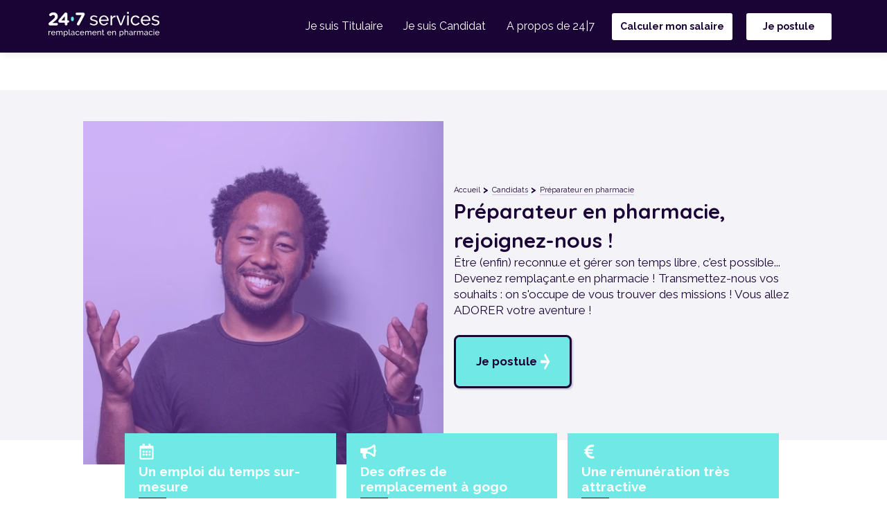

--- FILE ---
content_type: text/html; charset=UTF-8
request_url: https://www.24-7services.eu/interim-pharmacie-candidats/preparateurs-remplacants
body_size: 19648
content:
<!doctype html><html lang="fr"><head>
    <meta charset="utf-8">
    <title>Interim Préparateur en Pharmacie : postulez à nos offres d'emploi !</title>
    <link rel="shortcut icon" href="https://www.24-7services.eu/hubfs/24_7_services_favicon.png">
    <meta name="description" content="Avec 24/7 Services, l'intérim par excellence, en tant que préparateur, trouvez des missions en officine partout en France ! Candidatez maintenant !">
    
    
    
    <script src="https://code.jquery.com/jquery-3.7.1.min.js" integrity="sha256-/JqT3SQfawRcv/BIHPThkBvs0OEvtFFmqPF/lYI/Cxo=" crossorigin="anonymous"></script>
   
    <meta name="viewport" content="width=device-width, initial-scale=1">

    
    <meta property="og:description" content="Avec 24/7 Services, l'intérim par excellence, en tant que préparateur, trouvez des missions en officine partout en France ! Candidatez maintenant !">
    <meta property="og:title" content="Interim Préparateur en Pharmacie : postulez à nos offres d'emploi !">
    <meta name="twitter:description" content="Avec 24/7 Services, l'intérim par excellence, en tant que préparateur, trouvez des missions en officine partout en France ! Candidatez maintenant !">
    <meta name="twitter:title" content="Interim Préparateur en Pharmacie : postulez à nos offres d'emploi !">

    

    
    <style>
a.cta_button{-moz-box-sizing:content-box !important;-webkit-box-sizing:content-box !important;box-sizing:content-box !important;vertical-align:middle}.hs-breadcrumb-menu{list-style-type:none;margin:0px 0px 0px 0px;padding:0px 0px 0px 0px}.hs-breadcrumb-menu-item{float:left;padding:10px 0px 10px 10px}.hs-breadcrumb-menu-divider:before{content:'›';padding-left:10px}.hs-featured-image-link{border:0}.hs-featured-image{float:right;margin:0 0 20px 20px;max-width:50%}@media (max-width: 568px){.hs-featured-image{float:none;margin:0;width:100%;max-width:100%}}.hs-screen-reader-text{clip:rect(1px, 1px, 1px, 1px);height:1px;overflow:hidden;position:absolute !important;width:1px}
</style>

<link rel="stylesheet" href="https://www.24-7services.eu/hubfs/hub_generated/template_assets/1/35741175777/1764335267399/template_main.min.css">
<link rel="stylesheet" href="https://www.24-7services.eu/hubfs/hub_generated/template_assets/1/35741351376/1763737841768/template_theme-overrides.css">
<link rel="stylesheet" href="https://www.24-7services.eu/hubfs/hub_generated/module_assets/1/36622613539/1756303838374/module_section-herobanner-profil.min.css">
<link rel="stylesheet" href="https://www.24-7services.eu/hubfs/hub_generated/template_assets/1/180581879677/1763737833310/template_section-herobanner-profil.min.css">
<link rel="stylesheet" href="https://www.24-7services.eu/hubfs/hub_generated/template_assets/1/180502902683/1763737848300/template_section-timeline-vertical.min.css">
<link rel="stylesheet" href="https://www.24-7services.eu/hubfs/hub_generated/module_assets/1/90003593500/1745950677900/module_section-salary-calculator.css">
<link rel="stylesheet" href="https://www.24-7services.eu/hubfs/hub_generated/template_assets/1/80223750764/1763737838042/template__odometer.min.css">
<link class="hs-async-css" rel="preload" href="https://www.24-7services.eu/hubfs/hub_generated/template_assets/1/180501380904/1763737839081/template_section-slider-testimonials.min.css" as="style" onload="this.onload=null;this.rel='stylesheet'">
<noscript><link rel="stylesheet" href="https://www.24-7services.eu/hubfs/hub_generated/template_assets/1/180501380904/1763737839081/template_section-slider-testimonials.min.css"></noscript>
<link rel="stylesheet" href="https://cdn.jsdelivr.net/npm/slick-carousel@1.8.1/slick/slick.css">
<link rel="stylesheet" href="https://www.24-7services.eu/hubfs/hub_generated/module_assets/1/196834309521/1763724230867/module_footer-2025.min.css">
<style>
  @font-face {
    font-family: "Raleway";
    font-weight: 400;
    font-style: normal;
    font-display: swap;
    src: url("/_hcms/googlefonts/Raleway/regular.woff2") format("woff2"), url("/_hcms/googlefonts/Raleway/regular.woff") format("woff");
  }
  @font-face {
    font-family: "Raleway";
    font-weight: 700;
    font-style: normal;
    font-display: swap;
    src: url("/_hcms/googlefonts/Raleway/700.woff2") format("woff2"), url("/_hcms/googlefonts/Raleway/700.woff") format("woff");
  }
  @font-face {
    font-family: "Raleway";
    font-weight: 700;
    font-style: normal;
    font-display: swap;
    src: url("/_hcms/googlefonts/Raleway/700.woff2") format("woff2"), url("/_hcms/googlefonts/Raleway/700.woff") format("woff");
  }
  @font-face {
    font-family: "Quicksand";
    font-weight: 400;
    font-style: normal;
    font-display: swap;
    src: url("/_hcms/googlefonts/Quicksand/regular.woff2") format("woff2"), url("/_hcms/googlefonts/Quicksand/regular.woff") format("woff");
  }
  @font-face {
    font-family: "Quicksand";
    font-weight: 700;
    font-style: normal;
    font-display: swap;
    src: url("/_hcms/googlefonts/Quicksand/700.woff2") format("woff2"), url("/_hcms/googlefonts/Quicksand/700.woff") format("woff");
  }
  @font-face {
    font-family: "Quicksand";
    font-weight: 700;
    font-style: normal;
    font-display: swap;
    src: url("/_hcms/googlefonts/Quicksand/700.woff2") format("woff2"), url("/_hcms/googlefonts/Quicksand/700.woff") format("woff");
  }
</style>

<!-- Editor Styles -->
<style id="hs_editor_style" type="text/css">
#hs_cos_wrapper_menu .hs-menu-wrapper > ul  { padding-top: 0px !important }
#hs_cos_wrapper_widget_1603789620036  { display: block !important; font-weight: bold !important }
#hs_cos_wrapper_widget_1603789620036  p , #hs_cos_wrapper_widget_1603789620036  li , #hs_cos_wrapper_widget_1603789620036  span , #hs_cos_wrapper_widget_1603789620036  label , #hs_cos_wrapper_widget_1603789620036  h1 , #hs_cos_wrapper_widget_1603789620036  h2 , #hs_cos_wrapper_widget_1603789620036  h3 , #hs_cos_wrapper_widget_1603789620036  h4 , #hs_cos_wrapper_widget_1603789620036  h5 , #hs_cos_wrapper_widget_1603789620036  h6  { font-weight: bold !important }
#hs_cos_wrapper_module_1603789756520  { display: block !important; font-weight: bold !important }
#hs_cos_wrapper_module_1603789756520  p , #hs_cos_wrapper_module_1603789756520  li , #hs_cos_wrapper_module_1603789756520  span , #hs_cos_wrapper_module_1603789756520  label , #hs_cos_wrapper_module_1603789756520  h1 , #hs_cos_wrapper_module_1603789756520  h2 , #hs_cos_wrapper_module_1603789756520  h3 , #hs_cos_wrapper_module_1603789756520  h4 , #hs_cos_wrapper_module_1603789756520  h5 , #hs_cos_wrapper_module_1603789756520  h6  { font-weight: bold !important }
#hs_cos_wrapper_module_1603789755436  { display: block !important; font-weight: bold !important }
#hs_cos_wrapper_module_1603789755436  p , #hs_cos_wrapper_module_1603789755436  li , #hs_cos_wrapper_module_1603789755436  span , #hs_cos_wrapper_module_1603789755436  label , #hs_cos_wrapper_module_1603789755436  h1 , #hs_cos_wrapper_module_1603789755436  h2 , #hs_cos_wrapper_module_1603789755436  h3 , #hs_cos_wrapper_module_1603789755436  h4 , #hs_cos_wrapper_module_1603789755436  h5 , #hs_cos_wrapper_module_1603789755436  h6  { font-weight: bold !important }
#hs_cos_wrapper_module_1603789755436  { display: block !important; font-weight: bold !important }
#hs_cos_wrapper_module_1603789755436  p , #hs_cos_wrapper_module_1603789755436  li , #hs_cos_wrapper_module_1603789755436  span , #hs_cos_wrapper_module_1603789755436  label , #hs_cos_wrapper_module_1603789755436  h1 , #hs_cos_wrapper_module_1603789755436  h2 , #hs_cos_wrapper_module_1603789755436  h3 , #hs_cos_wrapper_module_1603789755436  h4 , #hs_cos_wrapper_module_1603789755436  h5 , #hs_cos_wrapper_module_1603789755436  h6  { font-weight: bold !important }
#hs_cos_wrapper_module_1603789756520  { display: block !important; font-weight: bold !important }
#hs_cos_wrapper_module_1603789756520  p , #hs_cos_wrapper_module_1603789756520  li , #hs_cos_wrapper_module_1603789756520  span , #hs_cos_wrapper_module_1603789756520  label , #hs_cos_wrapper_module_1603789756520  h1 , #hs_cos_wrapper_module_1603789756520  h2 , #hs_cos_wrapper_module_1603789756520  h3 , #hs_cos_wrapper_module_1603789756520  h4 , #hs_cos_wrapper_module_1603789756520  h5 , #hs_cos_wrapper_module_1603789756520  h6  { font-weight: bold !important }
#hs_cos_wrapper_widget_1603789620036  { display: block !important; font-weight: bold !important }
#hs_cos_wrapper_widget_1603789620036  p , #hs_cos_wrapper_widget_1603789620036  li , #hs_cos_wrapper_widget_1603789620036  span , #hs_cos_wrapper_widget_1603789620036  label , #hs_cos_wrapper_widget_1603789620036  h1 , #hs_cos_wrapper_widget_1603789620036  h2 , #hs_cos_wrapper_widget_1603789620036  h3 , #hs_cos_wrapper_widget_1603789620036  h4 , #hs_cos_wrapper_widget_1603789620036  h5 , #hs_cos_wrapper_widget_1603789620036  h6  { font-weight: bold !important }
.dnd_area-row-0-force-full-width-section > .row-fluid {
  max-width: none !important;
}
.dnd_area-row-1-force-full-width-section > .row-fluid {
  max-width: none !important;
}
.dnd_area-row-2-force-full-width-section > .row-fluid {
  max-width: none !important;
}
.dnd_area-row-3-force-full-width-section > .row-fluid {
  max-width: none !important;
}
.dnd_area-row-7-max-width-section-centering > .row-fluid {
  max-width: 1140px !important;
  margin-left: auto !important;
  margin-right: auto !important;
}
.dnd_area-row-8-force-full-width-section > .row-fluid {
  max-width: none !important;
}
.dnd_area-row-9-force-full-width-section > .row-fluid {
  max-width: none !important;
}
.widget_1667208178994-flexbox-positioning {
  display: -ms-flexbox !important;
  -ms-flex-direction: column !important;
  -ms-flex-align: center !important;
  -ms-flex-pack: start;
  display: flex !important;
  flex-direction: column !important;
  align-items: center !important;
  justify-content: flex-start;
}
.widget_1667208178994-flexbox-positioning > div {
  max-width: 100%;
  flex-shrink: 0 !important;
}
/* HubSpot Non-stacked Media Query Styles */
@media (min-width:768px) {
  .dnd_area-row-7-vertical-alignment > .row-fluid {
    display: -ms-flexbox !important;
    -ms-flex-direction: row;
    display: flex !important;
    flex-direction: row;
  }
  .cell_1603721977444-vertical-alignment {
    display: -ms-flexbox !important;
    -ms-flex-direction: column !important;
    -ms-flex-pack: start !important;
    display: flex !important;
    flex-direction: column !important;
    justify-content: flex-start !important;
  }
  .cell_1603721977444-vertical-alignment > div {
    flex-shrink: 0 !important;
  }
  .cell_1603721944936-vertical-alignment {
    display: -ms-flexbox !important;
    -ms-flex-direction: column !important;
    -ms-flex-pack: start !important;
    display: flex !important;
    flex-direction: column !important;
    justify-content: flex-start !important;
  }
  .cell_1603721944936-vertical-alignment > div {
    flex-shrink: 0 !important;
  }
  .cell_16037219045062-vertical-alignment {
    display: -ms-flexbox !important;
    -ms-flex-direction: column !important;
    -ms-flex-pack: start !important;
    display: flex !important;
    flex-direction: column !important;
    justify-content: flex-start !important;
  }
  .cell_16037219045062-vertical-alignment > div {
    flex-shrink: 0 !important;
  }
}
/* HubSpot Styles (default) */
.dnd_area-row-0-padding {
  padding-top: 0px !important;
  padding-bottom: 0px !important;
  padding-left: 0px !important;
  padding-right: 0px !important;
}
.dnd_area-row-1-padding {
  padding-left: 0px !important;
  padding-right: 0px !important;
}
.dnd_area-row-2-padding {
  padding-left: 0px !important;
  padding-right: 0px !important;
}
.dnd_area-row-3-padding {
  padding-left: 0px !important;
  padding-right: 0px !important;
}
.dnd_area-row-5-background-layers {
  background-image: linear-gradient(rgba(250, 245, 255, 1), rgba(250, 245, 255, 1)) !important;
  background-position: left top !important;
  background-size: auto !important;
  background-repeat: no-repeat !important;
}
.dnd_area-row-6-background-layers {
  background-image: linear-gradient(rgba(250, 245, 255, 0.13), rgba(250, 245, 255, 0.13)) !important;
  background-position: left top !important;
  background-size: auto !important;
  background-repeat: no-repeat !important;
}
.dnd_area-row-7-padding {
  padding-top: 40px !important;
  padding-bottom: 40px !important;
}
.dnd_area-row-8-padding {
  padding-left: 0px !important;
  padding-right: 0px !important;
}
.dnd_area-row-9-padding {
  padding-left: 0px !important;
  padding-right: 0px !important;
}
.cell_16037212552322-padding {
  padding-left: 0px !important;
  padding-right: 0px !important;
}
.cell_16037201561332-padding {
  padding-left: 0px !important;
  padding-right: 0px !important;
}
.cell_16037208123322-padding {
  padding-left: 0px !important;
  padding-right: 0px !important;
}
</style>
    

    
<!--  Added by GoogleAnalytics4 integration -->
<script>
var _hsp = window._hsp = window._hsp || [];
window.dataLayer = window.dataLayer || [];
function gtag(){dataLayer.push(arguments);}

var useGoogleConsentModeV2 = true;
var waitForUpdateMillis = 1000;


if (!window._hsGoogleConsentRunOnce) {
  window._hsGoogleConsentRunOnce = true;

  gtag('consent', 'default', {
    'ad_storage': 'denied',
    'analytics_storage': 'denied',
    'ad_user_data': 'denied',
    'ad_personalization': 'denied',
    'wait_for_update': waitForUpdateMillis
  });

  if (useGoogleConsentModeV2) {
    _hsp.push(['useGoogleConsentModeV2'])
  } else {
    _hsp.push(['addPrivacyConsentListener', function(consent){
      var hasAnalyticsConsent = consent && (consent.allowed || (consent.categories && consent.categories.analytics));
      var hasAdsConsent = consent && (consent.allowed || (consent.categories && consent.categories.advertisement));

      gtag('consent', 'update', {
        'ad_storage': hasAdsConsent ? 'granted' : 'denied',
        'analytics_storage': hasAnalyticsConsent ? 'granted' : 'denied',
        'ad_user_data': hasAdsConsent ? 'granted' : 'denied',
        'ad_personalization': hasAdsConsent ? 'granted' : 'denied'
      });
    }]);
  }
}

gtag('js', new Date());
gtag('set', 'developer_id.dZTQ1Zm', true);
gtag('config', 'G-347264498');
</script>
<script async src="https://www.googletagmanager.com/gtag/js?id=G-347264498"></script>

<!-- /Added by GoogleAnalytics4 integration -->

<!--  Added by GoogleTagManager integration -->
<script>
var _hsp = window._hsp = window._hsp || [];
window.dataLayer = window.dataLayer || [];
function gtag(){dataLayer.push(arguments);}

var useGoogleConsentModeV2 = true;
var waitForUpdateMillis = 1000;



var hsLoadGtm = function loadGtm() {
    if(window._hsGtmLoadOnce) {
      return;
    }

    if (useGoogleConsentModeV2) {

      gtag('set','developer_id.dZTQ1Zm',true);

      gtag('consent', 'default', {
      'ad_storage': 'denied',
      'analytics_storage': 'denied',
      'ad_user_data': 'denied',
      'ad_personalization': 'denied',
      'wait_for_update': waitForUpdateMillis
      });

      _hsp.push(['useGoogleConsentModeV2'])
    }

    (function(w,d,s,l,i){w[l]=w[l]||[];w[l].push({'gtm.start':
    new Date().getTime(),event:'gtm.js'});var f=d.getElementsByTagName(s)[0],
    j=d.createElement(s),dl=l!='dataLayer'?'&l='+l:'';j.async=true;j.src=
    'https://www.googletagmanager.com/gtm.js?id='+i+dl;f.parentNode.insertBefore(j,f);
    })(window,document,'script','dataLayer','GTM-PWMBRK8');

    window._hsGtmLoadOnce = true;
};

_hsp.push(['addPrivacyConsentListener', function(consent){
  if(consent.allowed || (consent.categories && consent.categories.analytics)){
    hsLoadGtm();
  }
}]);

</script>

<!-- /Added by GoogleTagManager integration -->

    <link rel="canonical" href="https://www.24-7services.eu/interim-pharmacie-candidats/preparateurs-remplacants">


<script type="application/ld+json">
 {
     "@context": "http://schema.org",
     "@type": "Organization",
     "mainEntityOfPage":{
          "@type":"WebPage",
          "@id":"https://www.24-7services.eu/interim-pharmacie-candidats/preparateurs-remplacants",
          "description": "Avec 24/7 Services, l'intérim par excellence, en tant que préparateur, trouvez des missions en officine partout en France ! Candidatez maintenant !"
     },
     "url": "http://24-7services.eu",
     "logo": "https://www.24-7services.eu/hubfs/IDVISUELLE_BLOCMARQUE_BGCLAIRpng.png",
     "image": "https://f.hubspotusercontent10.net/hubfs/7592615/photo-of-happy-beautiful-woman-smiling-while-posin-JQ59EPQ-min-min.jpg",
     "name": "24|7 Services",
     "telephone": "09 72 54 41 44",
     "email": "teamrh@24-7services.eu",
     "sameAs": [
          "https://www.facebook.com/247ServicesFrance/",
          "https://www.linkedin.com/company/24-7-services/"
     ]
}
</script>
<meta property="og:image" content="https://www.24-7services.eu/hubfs/24-7_services/Images/Images-Articles-Blog/Placeholder.jpg">
<meta property="og:image:width" content="1160">
<meta property="og:image:height" content="446">
<meta property="og:image:alt" content="Preparateur-Pharmacie-Remplacement-24-7-Services">
<meta name="twitter:image" content="https://www.24-7services.eu/hubfs/24-7_services/Images/Images-Articles-Blog/Placeholder.jpg">
<meta name="twitter:image:alt" content="Preparateur-Pharmacie-Remplacement-24-7-Services">

<meta property="og:url" content="https://www.24-7services.eu/interim-pharmacie-candidats/preparateurs-remplacants">
<meta name="twitter:card" content="summary_large_image">
<meta http-equiv="content-language" content="fr">






  <meta name="generator" content="HubSpot"></head>
  <body>
<!--  Added by GoogleTagManager integration -->
<noscript><iframe src="https://www.googletagmanager.com/ns.html?id=GTM-PWMBRK8" height="0" width="0" style="display:none;visibility:hidden"></iframe></noscript>

<!-- /Added by GoogleTagManager integration -->

    <div class="body-wrapper   hs-content-id-36655446551 hs-site-page page ">
      
      <div data-global-resource-path="24_7_THEME/templates/partials/header_V2.html"><header class="header_V2 main">
  <div class="header__rows" id="scrollingHeader">
    <div class="header__row-bottom box-shadow bg-primary__color">
      <div class="container">
        <div class="row column-mobile">
          
          <div class="header__col-menu">
            
            <div class="header__col-menu__top">
              <a class="image" href="/">
                <img src="https://www.24-7services.eu/hubfs/THEME_247/Logos/24-7-no%20baseline-dark.svg" alt="24/7Services" width="100">
              </a>
              <div class="menu-mobile__trigger visible-phone" id="mobileTrigger"></div>
            </div>

            
            
              
              
            
            <div class="header__col-menu__switcher header__logo">
              <a class="rempla txt-sizeup5 active" href="https://www.24-7services.eu/"><span>Je suis candidat</span></a>
              <a class="titu txt-sizeup5 " href="https://www.24-7services.eu/interim-pharmacie"><span>Je suis titulaire</span></a>
            </div>

            
            <span id="hs_cos_wrapper_menu" class="hs_cos_wrapper hs_cos_wrapper_widget hs_cos_wrapper_type_menu" style="" data-hs-cos-general-type="widget" data-hs-cos-type="menu"><div id="hs_menu_wrapper_menu" class="hs-menu-wrapper active-branch flyouts hs-menu-flow-horizontal" role="navigation" data-sitemap-name="default" data-menu-id="195242650808" aria-label="Navigation Menu">
 <ul role="menu">
  <li class="hs-menu-item hs-menu-depth-1" role="none"><a href="https://www.24-7services.eu/interim-pharmacie" role="menuitem">Je suis Titulaire</a></li>
  <li class="hs-menu-item hs-menu-depth-1" role="none"><a href="https://www.24-7services.eu/interim-pharmacie-candidats" role="menuitem">Je suis Candidat</a></li>
  <li class="hs-menu-item hs-menu-depth-1" role="none"><a href="https://www.24-7services.eu/histoire" role="menuitem">A propos de 24|7</a></li>
 </ul>
</div></span>
            
            <div class="download_mobile txt-center">
              <div class="download_mobile__title">Téléchargez l'app remplaçants</div>
              <a class="" target="blank" href="https://play.google.com/store/apps/details?id=com.guarana.services_247">
                <img src="https://www.24-7services.eu/hs-fs/hubfs/24-7_services%20(2020)/Images/bouton-telechargement-google-play-store.webp?width=140&amp;name=bouton-telechargement-google-play-store.webp" alt="24/7Services" width="140" srcset="https://www.24-7services.eu/hs-fs/hubfs/24-7_services%20(2020)/Images/bouton-telechargement-google-play-store.webp?width=70&amp;name=bouton-telechargement-google-play-store.webp 70w, https://www.24-7services.eu/hs-fs/hubfs/24-7_services%20(2020)/Images/bouton-telechargement-google-play-store.webp?width=140&amp;name=bouton-telechargement-google-play-store.webp 140w, https://www.24-7services.eu/hs-fs/hubfs/24-7_services%20(2020)/Images/bouton-telechargement-google-play-store.webp?width=210&amp;name=bouton-telechargement-google-play-store.webp 210w, https://www.24-7services.eu/hs-fs/hubfs/24-7_services%20(2020)/Images/bouton-telechargement-google-play-store.webp?width=280&amp;name=bouton-telechargement-google-play-store.webp 280w, https://www.24-7services.eu/hs-fs/hubfs/24-7_services%20(2020)/Images/bouton-telechargement-google-play-store.webp?width=350&amp;name=bouton-telechargement-google-play-store.webp 350w, https://www.24-7services.eu/hs-fs/hubfs/24-7_services%20(2020)/Images/bouton-telechargement-google-play-store.webp?width=420&amp;name=bouton-telechargement-google-play-store.webp 420w" sizes="(max-width: 140px) 100vw, 140px">
              </a>
              <a class="" target="blank" href="https://apps.apple.com/us/app/24-7-app-pour-les-remplaçants/id1604632975">
                <img src="https://www.24-7services.eu/hs-fs/hubfs/24-7_services%20(2020)/Images/bouton-telechargement-app-store.webp?width=140&amp;name=bouton-telechargement-app-store.webp" alt="24/7Services" width="140" srcset="https://www.24-7services.eu/hs-fs/hubfs/24-7_services%20(2020)/Images/bouton-telechargement-app-store.webp?width=70&amp;name=bouton-telechargement-app-store.webp 70w, https://www.24-7services.eu/hs-fs/hubfs/24-7_services%20(2020)/Images/bouton-telechargement-app-store.webp?width=140&amp;name=bouton-telechargement-app-store.webp 140w, https://www.24-7services.eu/hs-fs/hubfs/24-7_services%20(2020)/Images/bouton-telechargement-app-store.webp?width=210&amp;name=bouton-telechargement-app-store.webp 210w, https://www.24-7services.eu/hs-fs/hubfs/24-7_services%20(2020)/Images/bouton-telechargement-app-store.webp?width=280&amp;name=bouton-telechargement-app-store.webp 280w, https://www.24-7services.eu/hs-fs/hubfs/24-7_services%20(2020)/Images/bouton-telechargement-app-store.webp?width=350&amp;name=bouton-telechargement-app-store.webp 350w, https://www.24-7services.eu/hs-fs/hubfs/24-7_services%20(2020)/Images/bouton-telechargement-app-store.webp?width=420&amp;name=bouton-telechargement-app-store.webp 420w" sizes="(max-width: 140px) 100vw, 140px">
              </a>
            </div>
          </div>

          <div class="header__col-cta">
            <!--HubSpot Call-to-Action Code --><span class="hs-cta-wrapper" id="hs-cta-wrapper-614c3337-2efc-4976-917a-e4c7487cda86"><span class="hs-cta-node hs-cta-614c3337-2efc-4976-917a-e4c7487cda86" id="hs-cta-614c3337-2efc-4976-917a-e4c7487cda86"><!--[if lte IE 8]><div id="hs-cta-ie-element"></div><![endif]--><a href="https://cta-redirect.hubspot.com/cta/redirect/7592615/614c3337-2efc-4976-917a-e4c7487cda86"><img class="hs-cta-img" id="hs-cta-img-614c3337-2efc-4976-917a-e4c7487cda86" style="border-width:0px;" src="https://no-cache.hubspot.com/cta/default/7592615/614c3337-2efc-4976-917a-e4c7487cda86.png" alt="Calculer mon salaire"></a></span><script charset="utf-8" src="/hs/cta/cta/current.js"></script><script type="text/javascript"> hbspt.cta._relativeUrls=true;hbspt.cta.load(7592615, '614c3337-2efc-4976-917a-e4c7487cda86', {"useNewLoader":"true","region":"na1"}); </script></span><!-- end HubSpot Call-to-Action Code -->
            <!--HubSpot Call-to-Action Code --><span class="hs-cta-wrapper" id="hs-cta-wrapper-d17119ae-c7c8-45ac-b057-d53a8d424dfe"><span class="hs-cta-node hs-cta-d17119ae-c7c8-45ac-b057-d53a8d424dfe" id="hs-cta-d17119ae-c7c8-45ac-b057-d53a8d424dfe"><!--[if lte IE 8]><div id="hs-cta-ie-element"></div><![endif]--><a href="https://cta-redirect.hubspot.com/cta/redirect/7592615/d17119ae-c7c8-45ac-b057-d53a8d424dfe"><img class="hs-cta-img" id="hs-cta-img-d17119ae-c7c8-45ac-b057-d53a8d424dfe" style="border-width:0px;" src="https://no-cache.hubspot.com/cta/default/7592615/d17119ae-c7c8-45ac-b057-d53a8d424dfe.png" alt="Je postule"></a></span><script charset="utf-8" src="/hs/cta/cta/current.js"></script><script type="text/javascript"> hbspt.cta._relativeUrls=true;hbspt.cta.load(7592615, 'd17119ae-c7c8-45ac-b057-d53a8d424dfe', {"useNewLoader":"true","region":"na1"}); </script></span><!-- end HubSpot Call-to-Action Code -->
          </div>

        </div>
      </div>
    </div>
  </div>
</header></div>
      
      
<main class="body-container-wrapper">
<div class="container-fluid body-container body-container--home">
<div class="row-fluid-wrapper">
<div class="row-fluid">
<div class="span12 widget-span widget-type-cell " style="" data-widget-type="cell" data-x="0" data-w="12">

<div class="row-fluid-wrapper row-depth-1 row-number-1 dnd_area-row-0-force-full-width-section dnd-section dnd_area-row-0-padding">
<div class="row-fluid ">
<div class="span12 widget-span widget-type-cell cell_16037212552322-padding dnd-column" style="" data-widget-type="cell" data-x="0" data-w="12">

<div class="row-fluid-wrapper row-depth-1 row-number-2 dnd-row">
<div class="row-fluid ">
<div class="span12 widget-span widget-type-custom_widget dnd-module" style="" data-widget-type="custom_widget" data-x="0" data-w="12">
<div id="hs_cos_wrapper_widget_1603721255068" class="hs_cos_wrapper hs_cos_wrapper_widget hs_cos_wrapper_type_module" style="" data-hs-cos-general-type="widget" data-hs-cos-type="module">

<section class="hero-banner-profil bg-banner bg-banner_60 bg-banner_top bg-banner_grey">
  <div class="container">
    <!-- ROW BANNER -->
    <div class="row hero-banner-profil__content-row">
      <div class="col-md-6 no-pad-mob">
        <div class="hero-banner-profil__bkg-img lazy" data-src="https://7592615.fs1.hubspotusercontent-na1.net/hubfs/7592615/THEME_247/Pr%C3%A9parateur%20rempla%C3%A7ant-1.jpg">
          
        </div>
      </div>

      <div class="col-md-6">
        <div class="hero-banner-profil__content">

          
            
            
            

            

            

            <!-- Breadcrumb UI -->
            <ul class="breadcrumb d-flex flex-wrap align-items-center txt-sizemin1 mb-10">
              <li><a href="https://www.24-7services.eu/" class="txt-primary__color">Accueil</a></li>
              
                
                
                  
                  
                  <li>
                    <a href="https://www.24-7services.eu/interim-pharmacie-candidats/" class="txt-primary__color">
                      <span class="txt-primary__color border-bottom border-tertiary__color border-thin">Candidats</span>
                    </a>
                  </li>
                
                  
                  
                  <li>
                    <a href="https://www.24-7services.eu/interim-pharmacie-candidats/preparateurs-remplacants" class="txt-primary__color">
                      <span class="txt-primary__color border-bottom border-tertiary__color border-thin">Préparateur en pharmacie</span>
                    </a>
                  </li>
                
              
            </ul>

            
            
            

            
              
              
                
                
                
                
                
              
                
                
                
                
                
              
            

            <script type="application/ld+json">
            {
              "@context": "https://schema.org",
              "@type": "BreadcrumbList",
              "itemListElement": [{"@type":"ListItem","item":{"@id":"https://www.24-7services.eu/","name":"Accueil"},"name":"Accueil","position":1}]
            }
            </script>
          

          <div class="hero-banner-profil__txt">
            <h1 class="mb-0">Préparateur en pharmacie, rejoignez-nous !</h1>
            <p>Être (enfin) reconnu.e et gérer son temps libre, c'est possible... Devenez remplaçant.e en pharmacie ! Transmettez-nous vos souhaits : on s'occupe de vous trouver des missions ! Vous allez ADORER  votre aventure !</p>
            
              <div class="hero-banner-profil__cta mb-20">
                <span id="hs_cos_wrapper_widget_1603721255068_" class="hs_cos_wrapper hs_cos_wrapper_widget hs_cos_wrapper_type_cta" style="" data-hs-cos-general-type="widget" data-hs-cos-type="cta"><!--HubSpot Call-to-Action Code --><span class="hs-cta-wrapper" id="hs-cta-wrapper-4f17bd8b-7f2b-4730-9a0c-3a1ad2ec25d1"><span class="hs-cta-node hs-cta-4f17bd8b-7f2b-4730-9a0c-3a1ad2ec25d1" id="hs-cta-4f17bd8b-7f2b-4730-9a0c-3a1ad2ec25d1"><!--[if lte IE 8]><div id="hs-cta-ie-element"></div><![endif]--><a href="https://cta-redirect.hubspot.com/cta/redirect/7592615/4f17bd8b-7f2b-4730-9a0c-3a1ad2ec25d1"><img class="hs-cta-img" id="hs-cta-img-4f17bd8b-7f2b-4730-9a0c-3a1ad2ec25d1" style="border-width:0px;" src="https://no-cache.hubspot.com/cta/default/7592615/4f17bd8b-7f2b-4730-9a0c-3a1ad2ec25d1.png" alt="Je postule"></a></span><script charset="utf-8" src="/hs/cta/cta/current.js"></script><script type="text/javascript"> hbspt.cta._relativeUrls=true;hbspt.cta.load(7592615, '4f17bd8b-7f2b-4730-9a0c-3a1ad2ec25d1', {"useNewLoader":"true","region":"na1"}); </script></span><!-- end HubSpot Call-to-Action Code --></span>
              </div>
            
          </div>

        </div>
      </div>
    </div>

    <!-- ROW CARDS -->
    <div class="row hero-banner-profil__cards-row">
      <div class="col-md-11 offset-md-1">
        <div class="hero-banner-profil__cards-list d-flex flex-wrap">
          
            <div class="hero-banner-profil__card-item composant-card-txt-icon pt-15 pb-20 pl-20 pr-20 bg-tertiary__color">
              <div class="border-thin txt-tertiary__color icon">
                <span id="hs_cos_wrapper_widget_1603721255068_" class="hs_cos_wrapper hs_cos_wrapper_widget hs_cos_wrapper_type_icon" style="" data-hs-cos-general-type="widget" data-hs-cos-type="icon"><svg version="1.0" xmlns="http://www.w3.org/2000/svg" viewbox="0 0 448 512" aria-hidden="true"><g id="calendar-alt1_layer"><path d="M148 288h-40c-6.6 0-12-5.4-12-12v-40c0-6.6 5.4-12 12-12h40c6.6 0 12 5.4 12 12v40c0 6.6-5.4 12-12 12zm108-12v-40c0-6.6-5.4-12-12-12h-40c-6.6 0-12 5.4-12 12v40c0 6.6 5.4 12 12 12h40c6.6 0 12-5.4 12-12zm96 0v-40c0-6.6-5.4-12-12-12h-40c-6.6 0-12 5.4-12 12v40c0 6.6 5.4 12 12 12h40c6.6 0 12-5.4 12-12zm-96 96v-40c0-6.6-5.4-12-12-12h-40c-6.6 0-12 5.4-12 12v40c0 6.6 5.4 12 12 12h40c6.6 0 12-5.4 12-12zm-96 0v-40c0-6.6-5.4-12-12-12h-40c-6.6 0-12 5.4-12 12v40c0 6.6 5.4 12 12 12h40c6.6 0 12-5.4 12-12zm192 0v-40c0-6.6-5.4-12-12-12h-40c-6.6 0-12 5.4-12 12v40c0 6.6 5.4 12 12 12h40c6.6 0 12-5.4 12-12zm96-260v352c0 26.5-21.5 48-48 48H48c-26.5 0-48-21.5-48-48V112c0-26.5 21.5-48 48-48h48V12c0-6.6 5.4-12 12-12h40c6.6 0 12 5.4 12 12v52h128V12c0-6.6 5.4-12 12-12h40c6.6 0 12 5.4 12 12v52h48c26.5 0 48 21.5 48 48zm-48 346V160H48v298c0 3.3 2.7 6 6 6h340c3.3 0 6-2.7 6-6z" /></g></svg></span>
              </div>
              <div class="txt-bold mb-10 txt-sizeup5 txt-white__color">Un emploi du temps sur-mesure 
                <div class="border mt-5 bg-primary__color"></div>
              </div>
              <p class="mb-0 txt-white__color">Choisissez vos disponibilités on s’occupe de vous trouver des remplacements ! Temps plein, temps partiel ou remplacements ponctuels, c’est vous qui donnez le tempo ! On ADAPTE les missions à vos disponibilités. </p>
            </div>
          
            <div class="hero-banner-profil__card-item composant-card-txt-icon pt-15 pb-20 pl-20 pr-20 bg-tertiary__color">
              <div class="border-thin txt-tertiary__color icon">
                <span id="hs_cos_wrapper_widget_1603721255068_" class="hs_cos_wrapper hs_cos_wrapper_widget hs_cos_wrapper_type_icon" style="" data-hs-cos-general-type="widget" data-hs-cos-type="icon"><svg version="1.0" xmlns="http://www.w3.org/2000/svg" viewbox="0 0 576 512" aria-hidden="true"><g id="bullhorn2_layer"><path d="M576 224c0-20.896-13.36-38.666-32-45.258V64c0-35.346-28.654-64-64-64-64.985 56-142.031 128-272 128H48c-26.51 0-48 21.49-48 48v96c0 26.51 21.49 48 48 48h43.263c-18.742 64.65 2.479 116.379 18.814 167.44 1.702 5.32 5.203 9.893 9.922 12.88 20.78 13.155 68.355 15.657 93.773 5.151 16.046-6.633 19.96-27.423 7.522-39.537-18.508-18.026-30.136-36.91-19.795-60.858a12.278 12.278 0 0 0-1.045-11.673c-16.309-24.679-3.581-62.107 28.517-72.752C346.403 327.887 418.591 395.081 480 448c35.346 0 64-28.654 64-64V269.258c18.64-6.592 32-24.362 32-45.258zm-96 139.855c-54.609-44.979-125.033-92.94-224-104.982v-69.747c98.967-12.042 169.391-60.002 224-104.982v279.711z" /></g></svg></span>
              </div>
              <div class="txt-bold mb-10 txt-sizeup5 txt-white__color">Des offres de remplacement à gogo 
                <div class="border mt-5 bg-primary__color"></div>
              </div>
              <p class="mb-0 txt-white__color">Ne cherchez plus de job, on en a pour vous ! Le secteur de la pharmacie offre plus d’opportunités d’emploi qu’il n’y a de personnel. Vous trouverez toujours chaussure à votre pied !</p>
            </div>
          
            <div class="hero-banner-profil__card-item composant-card-txt-icon pt-15 pb-20 pl-20 pr-20 bg-tertiary__color">
              <div class="border-thin txt-tertiary__color icon">
                <span id="hs_cos_wrapper_widget_1603721255068_" class="hs_cos_wrapper hs_cos_wrapper_widget hs_cos_wrapper_type_icon" style="" data-hs-cos-general-type="widget" data-hs-cos-type="icon"><svg version="1.0" xmlns="http://www.w3.org/2000/svg" viewbox="0 0 320 512" aria-hidden="true"><g id="euro-sign3_layer"><path d="M310.706 413.765c-1.314-6.63-7.835-10.872-14.424-9.369-10.692 2.439-27.422 5.413-45.426 5.413-56.763 0-101.929-34.79-121.461-85.449h113.689a12 12 0 0 0 11.708-9.369l6.373-28.36c1.686-7.502-4.019-14.631-11.708-14.631H115.22c-1.21-14.328-1.414-28.287.137-42.245H261.95a12 12 0 0 0 11.723-9.434l6.512-29.755c1.638-7.484-4.061-14.566-11.723-14.566H130.184c20.633-44.991 62.69-75.03 117.619-75.03 14.486 0 28.564 2.25 37.851 4.145 6.216 1.268 12.347-2.498 14.002-8.623l11.991-44.368c1.822-6.741-2.465-13.616-9.326-14.917C290.217 34.912 270.71 32 249.635 32 152.451 32 74.03 92.252 45.075 176H12c-6.627 0-12 5.373-12 12v29.755c0 6.627 5.373 12 12 12h21.569c-1.009 13.607-1.181 29.287-.181 42.245H12c-6.627 0-12 5.373-12 12v28.36c0 6.627 5.373 12 12 12h30.114C67.139 414.692 145.264 480 249.635 480c26.301 0 48.562-4.544 61.101-7.788 6.167-1.595 10.027-7.708 8.788-13.957l-8.818-44.49z" /></g></svg></span>
              </div>
              <div class="txt-bold mb-10 txt-sizeup5 txt-white__color">Une rémunération très attractive
                <div class="border mt-5 bg-primary__color"></div>
              </div>
              <p class="mb-0 txt-white__color">L'argent ne fait pas le bonheur mais il y contribue ! Taux horaires déplafonnés et négociés par nos équipes: la RECONNAISSANCE financière n'est pas laissée de côté !</p>
            </div>
          
        </div>
      </div>
    </div>
  </div>
</section>



</div>

</div><!--end widget-span -->
</div><!--end row-->
</div><!--end row-wrapper -->

</div><!--end widget-span -->
</div><!--end row-->
</div><!--end row-wrapper -->

<div class="row-fluid-wrapper row-depth-1 row-number-3 dnd_area-row-1-padding dnd-section dnd_area-row-1-force-full-width-section">
<div class="row-fluid ">
<div class="span12 widget-span widget-type-cell cell_16037201561332-padding dnd-column" style="" data-widget-type="cell" data-x="0" data-w="12">

<div class="row-fluid-wrapper row-depth-1 row-number-4 dnd-row">
<div class="row-fluid ">
<div class="span12 widget-span widget-type-custom_widget dnd-module" style="" data-widget-type="custom_widget" data-x="0" data-w="12">
<div id="hs_cos_wrapper_widget_1603720156130" class="hs_cos_wrapper hs_cos_wrapper_widget hs_cos_wrapper_type_module" style="" data-hs-cos-general-type="widget" data-hs-cos-type="module">

<section class="timeline-mod pt-40 pb-40 desktop bg-white__color">
	<div class="container">
		<!--ROW HEADING------->
		<div class="row justify-content-center">
			<div class="col-12 col-lg-4">
				<div class="timeline__heading txt-center">
					<h2 class="heading mb-10"><span>Comment ça marche ?</span><span class="dot bg-secondary__color"></span></h2>
					<p></p>
				</div>
			</div>
		</div>
	</div>
	<div class="container timeline__content">
		<!--ROWS TIMELINE ITEMS------->
		<div class="row scroll-step timeline__items timeline__starter">
			<div class="timeline-items__scroller"></div>
			<div class="timeline__start-dot">
			</div>
		</div>
		
		<div class="row scroll-step timeline__items">
			<div class="col-12 timeline__items__col d-flex  odd">
				<div class="timeline-items__scroller"></div>
				<!--odd-->
				<div class="timeline-items__inner odd">
					<div class="txt-bold txt-sizeup3 mb-5" style="color:;">Je complète mon profil en ligne</div>
					<p>Renseignez vos informations personnelles et professionnelles en quelques clics, en toute confidentialité.</p>
				</div>
				
			</div>	
		</div>
		
		<div class="row scroll-step timeline__items">
			<div class="col-12 timeline__items__col d-flex  even">
				<div class="timeline-items__scroller"></div>
				<!--even-->
				<div class="timeline-items__inner even">
					<div class="txt-bold txt-sizeup3 mb-5" style="color:;">Je passe les tests interactifs</div>
					<p>Montrez vos compétences avec un quizz métier, un test de personnalité, puis présentez-vous en vidéo. On vous explique aussi qui nous sommes et ce que nous attendons de vous.</p>
				</div>
				
			</div>	
		</div>
		
		<div class="row scroll-step timeline__items">
			<div class="col-12 timeline__items__col d-flex  odd">
				<div class="timeline-items__scroller"></div>
				<!--odd-->
				<div class="timeline-items__inner odd">
					<div class="txt-bold txt-sizeup3 mb-5" style="color:;">Tout s’est bien passé ? Je rejoins l’équipe 24|7 !</div>
					<p>Une fois recruté.e, vous entrez dans l’univers 24|7. Depuis l’app, postulez librement aux missions qui vous correspondent, partout en France. Vous êtes assuré.e de travailler dans de bonnes conditions et d'être payé.e en temps et en heure.</p>
				</div>
				
			</div>	
		</div>
		
	</div>
</section></div>

</div><!--end widget-span -->
</div><!--end row-->
</div><!--end row-wrapper -->

</div><!--end widget-span -->
</div><!--end row-->
</div><!--end row-wrapper -->

<div class="row-fluid-wrapper row-depth-1 row-number-5 dnd_area-row-2-force-full-width-section dnd_area-row-2-padding dnd-section">
<div class="row-fluid ">
<div class="span12 widget-span widget-type-cell dnd-column" style="" data-widget-type="cell" data-x="0" data-w="12">

<div class="row-fluid-wrapper row-depth-1 row-number-6 dnd-row">
<div class="row-fluid ">
<div class="span12 widget-span widget-type-custom_widget dnd-module" style="" data-widget-type="custom_widget" data-x="0" data-w="12">
<div id="hs_cos_wrapper_widget_1667377657387" class="hs_cos_wrapper hs_cos_wrapper_widget hs_cos_wrapper_type_module" style="" data-hs-cos-general-type="widget" data-hs-cos-type="module">
<script src="https://cdnjs.cloudflare.com/ajax/libs/odometer.js/0.4.6/odometer.js"></script>
<script>
  window.odometerOptions = {
    format: '( ddd)'
  }
</script>

<section class="sec-salary-calc" id="calculateur">
  
  
  <span id="studentDatas" style="display:none;" data-coeff="336" data-tx-brut="17" data-tx-net="13.09" data-tx-int="15.84"></span>
  <span id="prepDatas" style="display:none;" data-coeff="414" data-tx-brut="21" data-tx-net="16.17" data-tx-int="19.57"></span>
  <span id="pharmaDatas" style="display:none;" data-coeff="533" data-tx-brut="27" data-tx-net="20.25" data-tx-int="25.16"></span>
  <span id="docDatas" style="display:none;" data-coeff="632" data-tx-brut="32" data-tx-net="24" data-tx-int="29.81"></span>
  
  <!--Background image-->
  <div class="sec-salary-calc__bkg"></div>

  <div class="container">
    <!-- Row heading -->
    <div class="row">
      <div class="col-12">
        <h2 class="h1">Combien puis-je gagner <br>avec 24/7 Services ?</h2>
      </div>
    </div>

    <!-- Row calculator -->
    <div class="row">
      <div class="col-12">

        <div class="calculator-tool">
          <div class="calculator-tool__inputs-fields calculator-tool__single-field">
            <div class="calculator-tool__tool-field occupation-field">
              <label for="occupationSelect">Je suis</label>
              <select id="occupationSelect" name="OccupationSelect">
                <option disabled value="0">Sélectionner votre profil</option>
                <option class="optionSelect" value="1">Étudiant</option>
                <option class="optionSelect" selected value="2">Préparateur</option>
                <option class="optionSelect" value="3">Pharmacien non thésé</option>
                <option class="optionSelect" value="4">Docteur en pharmacie</option>
              </select>
            </div>
          </div>
          <div class="calculator-tool__inputs-fields calculator-tool__multiple-fields frequencies-hours">  
            <div class="calculator-tool__tool-field">
              <label>Je souhaite travailler</label>
              <input name="workingHours" id="workingHours" type="number" value="4" min="4" max="152">
              <span>
                <span class="frequency frequency__txt">&nbsp;heures par</span>
                <span class="frequency frequency__month">&nbsp;Mois</span>
              </span>
            </div> 
            <span class="calculator-tool__tool-error">Nos missions d'intérim sont d'une durée minimum de 4h</span>
          </div>


          <div class="calculator-results">
            <div class="calculator-results__col">
              <div class="calculator-results__number">
                <span class="calculator-results__value odometer" id="coefficient">0</span>
              </div>
              <div class="calculator-results__txt">
                Mon coefficient
              </div>
              <p class="calculator-results__txt-infos">
                estimé chez 24/7 Services
              </p>
            </div>
            <div class="calculator-results__col">
              <div class="calculator-results__number">
                <span class="calculator-results__value odometer" id="salary_brut_result">0</span><span class="calculator-results__currency">&nbsp;€</span>
              </div>
              <div class="calculator-results__txt">
                Salaire brut
              </div>
              <p class="calculator-results__txt-infos">
                estimé chez 24/7 Services
              </p>
            </div>
            <div class="calculator-results__col">
              <div class="calculator-results__number">
                <span class="calculator-results__value odometer" id="salary_net_result">0</span><span class="calculator-results__currency">&nbsp;€</span>
              </div>
              <div class="calculator-results__txt">
                Salaire net estimé
              </div>
              <p class="calculator-results__txt-infos">
                chez 24/7 Services
              </p>
            </div>
            <div class="calculator-results__col">
              <div class="calculator-results__number">
                <span class="calculator-results__value odometer" id="salary_net_int_result">0</span><span class="calculator-results__currency">&nbsp;€</span>
              </div>
              <div class="calculator-results__txt">
                Salaire net total chez 24/7 Services
                <p>(IFM + ICP inclus)</p>
              </div>
            </div>
          </div>
        </div>
      </div>
    </div>
  </div>
</section></div>

</div><!--end widget-span -->
</div><!--end row-->
</div><!--end row-wrapper -->

</div><!--end widget-span -->
</div><!--end row-->
</div><!--end row-wrapper -->

<div class="row-fluid-wrapper row-depth-1 row-number-7 dnd-section dnd_area-row-3-padding dnd_area-row-3-force-full-width-section">
<div class="row-fluid ">
<div class="span12 widget-span widget-type-cell dnd-column" style="" data-widget-type="cell" data-x="0" data-w="12">

<div class="row-fluid-wrapper row-depth-1 row-number-8 dnd-row">
<div class="row-fluid ">
<div class="span12 widget-span widget-type-custom_widget dnd-module" style="" data-widget-type="custom_widget" data-x="0" data-w="12">
<span id="hs_cos_wrapper_widget_1667207802778" class="hs_cos_wrapper hs_cos_wrapper_widget hs_cos_wrapper_type_module" style="" data-hs-cos-general-type="widget" data-hs-cos-type="module"><!-- custom widget definition not found (portalId: null, path: null, moduleId: null) --></span>

</div><!--end widget-span -->
</div><!--end row-->
</div><!--end row-wrapper -->

</div><!--end widget-span -->
</div><!--end row-->
</div><!--end row-wrapper -->

<div class="row-fluid-wrapper row-depth-1 row-number-9 dnd-section">
<div class="row-fluid ">
<div class="span6 widget-span widget-type-cell dnd-column" style="" data-widget-type="cell" data-x="0" data-w="6">

<div class="row-fluid-wrapper row-depth-1 row-number-10 dnd-row">
<div class="row-fluid ">
<div class="span12 widget-span widget-type-custom_widget dnd-module" style="" data-widget-type="custom_widget" data-x="0" data-w="12">
<div id="hs_cos_wrapper_widget_1667208053651" class="hs_cos_wrapper hs_cos_wrapper_widget hs_cos_wrapper_type_module widget-type-rich_text" style="" data-hs-cos-general-type="widget" data-hs-cos-type="module"><span id="hs_cos_wrapper_widget_1667208053651_" class="hs_cos_wrapper hs_cos_wrapper_widget hs_cos_wrapper_type_rich_text" style="" data-hs-cos-general-type="widget" data-hs-cos-type="rich_text"><h2 style="font-weight: bold;">Quels sont les avantages de l'intérim en pharmacie avec 24/7 Services ?</h2>
<p>Recevez par mail vos résultats du calculateur&nbsp;</p></span></div>

</div><!--end widget-span -->
</div><!--end row-->
</div><!--end row-wrapper -->

<div class="row-fluid-wrapper row-depth-1 row-number-11 dnd-row">
<div class="row-fluid ">
<div class="span12 widget-span widget-type-custom_widget dnd-module" style="" data-widget-type="custom_widget" data-x="0" data-w="12">
<div id="hs_cos_wrapper_widget_1667208079565" class="hs_cos_wrapper hs_cos_wrapper_widget hs_cos_wrapper_type_module widget-type-form" style="" data-hs-cos-general-type="widget" data-hs-cos-type="module">


	



	<span id="hs_cos_wrapper_widget_1667208079565_" class="hs_cos_wrapper hs_cos_wrapper_widget hs_cos_wrapper_type_form" style="" data-hs-cos-general-type="widget" data-hs-cos-type="form">
<div id="hs_form_target_widget_1667208079565"></div>








</span>
</div>

</div><!--end widget-span -->
</div><!--end row-->
</div><!--end row-wrapper -->

<div class="row-fluid-wrapper row-depth-1 row-number-12 dnd-row">
<div class="row-fluid ">
<div class="span12 widget-span widget-type-custom_widget dnd-module" style="" data-widget-type="custom_widget" data-x="0" data-w="12">
<div id="hs_cos_wrapper_widget_1673866385146" class="hs_cos_wrapper hs_cos_wrapper_widget hs_cos_wrapper_type_module" style="" data-hs-cos-general-type="widget" data-hs-cos-type="module"></div>

</div><!--end widget-span -->
</div><!--end row-->
</div><!--end row-wrapper -->

</div><!--end widget-span -->
<div class="span6 widget-span widget-type-cell dnd-column" style="" data-widget-type="cell" data-x="6" data-w="6">

<div class="row-fluid-wrapper row-depth-1 row-number-13 dnd-row">
<div class="row-fluid ">
<div class="span12 widget-span widget-type-custom_widget widget_1667208178994-flexbox-positioning dnd-module" style="" data-widget-type="custom_widget" data-x="0" data-w="12">
<div id="hs_cos_wrapper_widget_1667208178994" class="hs_cos_wrapper hs_cos_wrapper_widget hs_cos_wrapper_type_module widget-type-linked_image" style="" data-hs-cos-general-type="widget" data-hs-cos-type="module">
    






  



<span id="hs_cos_wrapper_widget_1667208178994_" class="hs_cos_wrapper hs_cos_wrapper_widget hs_cos_wrapper_type_linked_image" style="" data-hs-cos-general-type="widget" data-hs-cos-type="linked_image"><img src="https://www.24-7services.eu/hs-fs/hubfs/Sophie%20-%20Site%20Web/POST%20Salaire.jpg?width=400&amp;height=400&amp;name=POST%20Salaire.jpg" class="hs-image-widget " width="400" height="400" style="max-width: 100%; height: auto;" alt="POST Salaire" title="POST Salaire" loading="lazy" srcset="https://www.24-7services.eu/hs-fs/hubfs/Sophie%20-%20Site%20Web/POST%20Salaire.jpg?width=200&amp;height=200&amp;name=POST%20Salaire.jpg 200w, https://www.24-7services.eu/hs-fs/hubfs/Sophie%20-%20Site%20Web/POST%20Salaire.jpg?width=400&amp;height=400&amp;name=POST%20Salaire.jpg 400w, https://www.24-7services.eu/hs-fs/hubfs/Sophie%20-%20Site%20Web/POST%20Salaire.jpg?width=600&amp;height=600&amp;name=POST%20Salaire.jpg 600w, https://www.24-7services.eu/hs-fs/hubfs/Sophie%20-%20Site%20Web/POST%20Salaire.jpg?width=800&amp;height=800&amp;name=POST%20Salaire.jpg 800w, https://www.24-7services.eu/hs-fs/hubfs/Sophie%20-%20Site%20Web/POST%20Salaire.jpg?width=1000&amp;height=1000&amp;name=POST%20Salaire.jpg 1000w, https://www.24-7services.eu/hs-fs/hubfs/Sophie%20-%20Site%20Web/POST%20Salaire.jpg?width=1200&amp;height=1200&amp;name=POST%20Salaire.jpg 1200w" sizes="(max-width: 400px) 100vw, 400px"></span></div>

</div><!--end widget-span -->
</div><!--end row-->
</div><!--end row-wrapper -->

</div><!--end widget-span -->
</div><!--end row-->
</div><!--end row-wrapper -->

<div class="row-fluid-wrapper row-depth-1 row-number-14 dnd-section dnd_area-row-5-background-layers dnd_area-row-5-background-color">
<div class="row-fluid ">
<div class="span12 widget-span widget-type-cell dnd-column" style="" data-widget-type="cell" data-x="0" data-w="12">

<div class="row-fluid-wrapper row-depth-1 row-number-15 dnd-row">
<div class="row-fluid ">
<div class="span12 widget-span widget-type-custom_widget dnd-module" style="" data-widget-type="custom_widget" data-x="0" data-w="12">
<div id="hs_cos_wrapper_widget_1753452169839" class="hs_cos_wrapper hs_cos_wrapper_widget hs_cos_wrapper_type_module" style="" data-hs-cos-general-type="widget" data-hs-cos-type="module">


<section class="testi-slider">
	<div class="container">
		<div class="row justify-content-center">
			<div class="col-12 col-lg-4">
				<div class="testi-slider__heading txt-center">
					<h2 class="heading mb-10"><span>Témoignages de nos remplaçants</span><span class="dot bg-secondary__color"></span></h2>
				</div>
			</div>
		</div>
	</div>
	<div class="test-slider__content">
		<div class="test-slider__slides">
			
				<div class="testi-slider__item testi-card">
					<div class="testi-item__inner  d-flex flex-wrap box-shadow">
						
						
						
						
						<div class="testi-card__right-col col-sm-12 p-0 d-flex align-items-center">
							<div class="testi-card-right-col__inner  p-40">
								<span class="dot bg-secondary__color m-0"></span>
								<div class="txt-bold mb-5 txt-sizeup3">Alexandra</div>
								<div class="mb-20">Préparatrice dans le 93</div>
								<p>"La flexibilité des missions de remplacements me donne une grande liberté et c'est vraiment précieux. Difficile pour moi de revenir à un CDI classique. J'adore les remplacements avec 24|7 services !"</p>
							</div>
						</div>
					</div>
				</div>
			
				<div class="testi-slider__item testi-card">
					<div class="testi-item__inner  d-flex flex-wrap box-shadow">
						
						
						
						
						<div class="testi-card__right-col col-sm-12 p-0 d-flex align-items-center">
							<div class="testi-card-right-col__inner  p-40">
								<span class="dot bg-secondary__color m-0"></span>
								<div class="txt-bold mb-5 txt-sizeup3">Mélanie</div>
								<div class="mb-20">Préparatrice dans le 69</div>
								<p>"Je tiens à dire que l'agence d’intérim 24|7 services est très professionnelle , réactive et agréable. Le personnel de cette agence est toujours aimable. Ils sont joignables même les dimanches et le soir assez tard pour répondre à nos questions. Je la recommande en tout point."</p>
							</div>
						</div>
					</div>
				</div>
			
				<div class="testi-slider__item testi-card">
					<div class="testi-item__inner  d-flex flex-wrap box-shadow">
						
						
						
						
						<div class="testi-card__right-col col-sm-12 p-0 d-flex align-items-center">
							<div class="testi-card-right-col__inner  p-40">
								<span class="dot bg-secondary__color m-0"></span>
								<div class="txt-bold mb-5 txt-sizeup3">Steeve </div>
								<div class="mb-20">Préparateur dans le 17</div>
								<p>"Equipe très disponible et à l'écoute, relation très humaine. Beaucoup d'offres disponibles. Application simple avec beaucoup de conseils judicieux. Je recommande vivement !"</p>
							</div>
						</div>
					</div>
				</div>
			
				<div class="testi-slider__item testi-card">
					<div class="testi-item__inner  d-flex flex-wrap box-shadow">
						
						
						
						
						<div class="testi-card__right-col col-sm-12 p-0 d-flex align-items-center">
							<div class="testi-card-right-col__inner  p-40">
								<span class="dot bg-secondary__color m-0"></span>
								<div class="txt-bold mb-5 txt-sizeup3">Amélie</div>
								<div class="mb-20">Préparatrice dans le 49</div>
								<p>"Je continue mes remplacements et c’est un plaisir de véhiculer vos valeurs et l’importance de vos engagements à travers nous et les officines partenaires, pour que le service 24|7 reste toujours la référence du remplacement dans les pharmacies."</p>
							</div>
						</div>
					</div>
				</div>
			
		</div>
	</div>
</section>


</div>

</div><!--end widget-span -->
</div><!--end row-->
</div><!--end row-wrapper -->

</div><!--end widget-span -->
</div><!--end row-->
</div><!--end row-wrapper -->

<div class="row-fluid-wrapper row-depth-1 row-number-16 dnd-section dnd_area-row-6-background-layers dnd_area-row-6-background-color">
<div class="row-fluid ">
<div class="span12 widget-span widget-type-cell dnd-column" style="" data-widget-type="cell" data-x="0" data-w="12">

<div class="row-fluid-wrapper row-depth-1 row-number-17 dnd-row">
<div class="row-fluid ">
<div class="span12 widget-span widget-type-custom_widget dnd-module" style="" data-widget-type="custom_widget" data-x="0" data-w="12">
<div id="hs_cos_wrapper_module_17534548387893" class="hs_cos_wrapper hs_cos_wrapper_widget hs_cos_wrapper_type_module" style="" data-hs-cos-general-type="widget" data-hs-cos-type="module">


<section class="testi-slider">
	<div class="container">
		<div class="row justify-content-center">
			<div class="col-12 col-lg-4">
				<div class="testi-slider__heading txt-center">
					<h2 class="heading mb-10"><span>Vos questions, nos réponses</span><span class="dot bg-secondary__color"></span></h2>
				</div>
			</div>
		</div>
	</div>
	<div class="test-slider__content">
		<div class="test-slider__slides">
			
		</div>
	</div>
</section>


</div>

</div><!--end widget-span -->
</div><!--end row-->
</div><!--end row-wrapper -->

</div><!--end widget-span -->
</div><!--end row-->
</div><!--end row-wrapper -->

<div class="row-fluid-wrapper row-depth-1 row-number-18 dnd_area-row-7-vertical-alignment dnd-section dnd_area-row-7-max-width-section-centering dnd_area-row-7-padding">
<div class="row-fluid ">
<div class="span4 widget-span widget-type-cell cell_16037219045062-vertical-alignment dnd-column" style="" data-widget-type="cell" data-x="0" data-w="4">

<div class="row-fluid-wrapper row-depth-1 row-number-19 dnd-row">
<div class="row-fluid ">
<div class="span12 widget-span widget-type-custom_widget dnd-module" style="" data-widget-type="custom_widget" data-x="0" data-w="12">
<div id="hs_cos_wrapper_widget_1603789620036" class="hs_cos_wrapper hs_cos_wrapper_widget hs_cos_wrapper_type_module widget-type-header" style="" data-hs-cos-general-type="widget" data-hs-cos-type="module">



<span id="hs_cos_wrapper_widget_1603789620036_" class="hs_cos_wrapper hs_cos_wrapper_widget hs_cos_wrapper_type_header" style="" data-hs-cos-general-type="widget" data-hs-cos-type="header"><h4>Flexibilité et Equilibre pour concilier vie pro et vie perso !</h4></span></div>

</div><!--end widget-span -->
</div><!--end row-->
</div><!--end row-wrapper -->

<div class="row-fluid-wrapper row-depth-1 row-number-20 dnd-row">
<div class="row-fluid ">
<div class="span12 widget-span widget-type-custom_widget dnd-module" style="" data-widget-type="custom_widget" data-x="0" data-w="12">
<div id="hs_cos_wrapper_widget_1603789622334" class="hs_cos_wrapper hs_cos_wrapper_widget hs_cos_wrapper_type_module widget-type-rich_text" style="" data-hs-cos-general-type="widget" data-hs-cos-type="module"><span id="hs_cos_wrapper_widget_1603789622334_" class="hs_cos_wrapper hs_cos_wrapper_widget hs_cos_wrapper_type_rich_text" style="" data-hs-cos-general-type="widget" data-hs-cos-type="rich_text"><p>Définissez votre emploi du temps idéal et transmettez-le nous. Nous ferons le nécessaire pour compléter votre planning.&nbsp;</p></span></div>

</div><!--end widget-span -->
</div><!--end row-->
</div><!--end row-wrapper -->

<div class="row-fluid-wrapper row-depth-1 row-number-21 dnd-row">
<div class="row-fluid ">
<div class="span12 widget-span widget-type-custom_widget dnd-module" style="" data-widget-type="custom_widget" data-x="0" data-w="12">
<div id="hs_cos_wrapper_widget_1603721904317" class="hs_cos_wrapper hs_cos_wrapper_widget hs_cos_wrapper_type_module" style="" data-hs-cos-general-type="widget" data-hs-cos-type="module"><div class="faq-component">
	<div class="accordion">
		
		<div class="accordion__item pb-10 pt-10 pl-15 pr-15">
			<div class="accordion__trigger pb-5 pt-5"><h3 class="txt-sizeup6 txt-bold mb-5">Est-ce possible de faire du remplacement à temps complet ?</h3></div>
			<div class="hs_cos_wrapper_type_rich_text accordion__collapse p-10">
				<p><span><strong>Oui !</strong> </span></p>
<p><span>La majorité&nbsp;de nos collaborateurs sont&nbsp;extrêmement&nbsp;fidèles.</span></p>
<p><span> Nous respectons vos souhaits&nbsp;en terme de&nbsp;volume horaires&nbsp;de remplacement et faisons tout qui est en notre pouvoir pour&nbsp;compléter vos&nbsp;disponibilités. Libre&nbsp;à&nbsp;vous&nbsp;d’accepter&nbsp;ou de refuser les propositions de missions que nous vous envoyons.&nbsp;</span></p>
			</div>
		</div>
		
		<div class="accordion__item pb-10 pt-10 pl-15 pr-15">
			<div class="accordion__trigger pb-5 pt-5"><h3 class="txt-sizeup6 txt-bold mb-5">Puis-je travailler avec 24|7 si j’ai déjà un emploi ?</h3></div>
			<div class="hs_cos_wrapper_type_rich_text accordion__collapse p-10">
				<p><strong>Oui !</strong></p>
<p><span>Il est <strong>possible</strong> de cumuler un emploi 24|7 avec un emploi en parallèle ! Vos démarches auprès de nous se font dans la plus grande confidentialité.</span></p>
<p><span> Certains remplaçants ont un emploi fixe et nous transmettent leurs disponibilités, fixes ou ponctuelles, afin de <strong>compléter leurs revenus.</strong></span></p>
			</div>
		</div>
		
		<div class="accordion__item pb-10 pt-10 pl-15 pr-15">
			<div class="accordion__trigger pb-5 pt-5"><h3 class="txt-sizeup6 txt-bold mb-5">Et si j'ai quelques jours de disponibilité par-ci par-là ?</h3></div>
			<div class="hs_cos_wrapper_type_rich_text accordion__collapse p-10">
				<p>Nous nous adaptons aux disponibilités de nos remplaçants.</p>
<p>Certains n'ont que un jour de disponibilité par mois et cela ne nous pose aucun soucis.</p>
<p>Chez 24/7, le plus important c'est vous !</p>
			</div>
		</div>
		
	</div>
</div>
</div>

</div><!--end widget-span -->
</div><!--end row-->
</div><!--end row-wrapper -->

</div><!--end widget-span -->
<div class="span4 widget-span widget-type-cell cell_1603721944936-vertical-alignment dnd-column" style="" data-widget-type="cell" data-x="4" data-w="4">

<div class="row-fluid-wrapper row-depth-1 row-number-22 dnd-row">
<div class="row-fluid ">
<div class="span12 widget-span widget-type-custom_widget dnd-module" style="" data-widget-type="custom_widget" data-x="0" data-w="12">
<div id="hs_cos_wrapper_module_1603789756520" class="hs_cos_wrapper hs_cos_wrapper_widget hs_cos_wrapper_type_module widget-type-header" style="" data-hs-cos-general-type="widget" data-hs-cos-type="module">



<span id="hs_cos_wrapper_module_1603789756520_" class="hs_cos_wrapper hs_cos_wrapper_widget hs_cos_wrapper_type_header" style="" data-hs-cos-general-type="widget" data-hs-cos-type="header"><h4>Accompagnement et Bienveillance</h4></span></div>

</div><!--end widget-span -->
</div><!--end row-->
</div><!--end row-wrapper -->

<div class="row-fluid-wrapper row-depth-1 row-number-23 dnd-row">
<div class="row-fluid ">
<div class="span12 widget-span widget-type-custom_widget dnd-module" style="" data-widget-type="custom_widget" data-x="0" data-w="12">
<div id="hs_cos_wrapper_module_1603789768174" class="hs_cos_wrapper hs_cos_wrapper_widget hs_cos_wrapper_type_module widget-type-rich_text" style="" data-hs-cos-general-type="widget" data-hs-cos-type="module"><span id="hs_cos_wrapper_module_1603789768174_" class="hs_cos_wrapper hs_cos_wrapper_widget hs_cos_wrapper_type_rich_text" style="" data-hs-cos-general-type="widget" data-hs-cos-type="rich_text"><p>Nous attachons une importance particulière à respecter vos attentes et à vous accompagner tout au long de la mission.</p></span></div>

</div><!--end widget-span -->
</div><!--end row-->
</div><!--end row-wrapper -->

<div class="row-fluid-wrapper row-depth-1 row-number-24 dnd-row">
<div class="row-fluid ">
<div class="span12 widget-span widget-type-custom_widget dnd-module" style="" data-widget-type="custom_widget" data-x="0" data-w="12">
<div id="hs_cos_wrapper_widget_1603721944747" class="hs_cos_wrapper hs_cos_wrapper_widget hs_cos_wrapper_type_module" style="" data-hs-cos-general-type="widget" data-hs-cos-type="module"><div class="faq-component">
	<div class="accordion">
		
		<div class="accordion__item pb-10 pt-10 pl-15 pr-15">
			<div class="accordion__trigger pb-5 pt-5"><h3 class="txt-sizeup6 txt-bold mb-5">Est ce que je peux bénéficier d'une mutuelle ?</h3></div>
			<div class="hs_cos_wrapper_type_rich_text accordion__collapse p-10">
				<p><strong>Dès 414h de remplacement</strong>, vous serez affilié(e) à la mutuelle intérimaire santé.</p>
<p>Vous recevrez un mail automatique lorsque vous aurez dépassé ce palier !<span>&nbsp;</span></p>
<p><span> </span>Libre à vous d’y renoncer le moment venu ou de vous affilier avant ce palier si vous le souhaitez.</p>
			</div>
		</div>
		
		<div class="accordion__item pb-10 pt-10 pl-15 pr-15">
			<div class="accordion__trigger pb-5 pt-5"><h3 class="txt-sizeup6 txt-bold mb-5">Puis-je être aidé(e) pour la garde de mes enfants ou dans ma recherche de logement ?</h3></div>
			<div class="hs_cos_wrapper_type_rich_text accordion__collapse p-10">
				<p>En faisant du remplacement avec nous, vous bénéficiez des services du FASTT.&nbsp;</p>
<p>Sur simple de demande, une <strong>nounou</strong> se présente chez vous ou vous bénéficiez de places réservées en <strong>crèche</strong>. C'est essentiel pour pour aller travailler sereinement.</p>
<p>Besoin de <strong>voiture</strong> pour vous rendre à votre remplacement ? Sur simple demande, vous pourrez accéder à des locations à prix défiant toute concurrence. Ca facilite la vie, surtout en ces temps compliqués !</p>
<p>Pour l'accès au <strong>logement</strong>, le service d'aide au logement vous accompagne pour créer votre dossier et avoir la chance d'accéder à la propriété ou bien afin de louer l'appartement qui vous convient.</p>
			</div>
		</div>
		
		<div class="accordion__item pb-10 pt-10 pl-15 pr-15">
			<div class="accordion__trigger pb-5 pt-5"><h3 class="txt-sizeup6 txt-bold mb-5">Y-a-t-il une prise en charge pour mes formations continues ?</h3></div>
			<div class="hs_cos_wrapper_type_rich_text accordion__collapse p-10">
				<p>La formation continue est <strong>essentielle</strong> dans nos métiers !</p>
<p>Nous <strong>accompagnons</strong> nos remplaçants dans leur perfectionnement. Nous étudions toutes les demandes de formation et prenons une grande partie à notre charge.&nbsp;</p>
<p>Nous en <strong>organisons</strong> aussi régulièrement pour notre équipe.&nbsp;</p>
			</div>
		</div>
		
	</div>
</div>
</div>

</div><!--end widget-span -->
</div><!--end row-->
</div><!--end row-wrapper -->

</div><!--end widget-span -->
<div class="span4 widget-span widget-type-cell cell_1603721977444-vertical-alignment dnd-column" style="" data-widget-type="cell" data-x="8" data-w="4">

<div class="row-fluid-wrapper row-depth-1 row-number-25 dnd-row">
<div class="row-fluid ">
<div class="span12 widget-span widget-type-custom_widget dnd-module" style="" data-widget-type="custom_widget" data-x="0" data-w="12">
<div id="hs_cos_wrapper_module_1603789755436" class="hs_cos_wrapper hs_cos_wrapper_widget hs_cos_wrapper_type_module widget-type-header" style="" data-hs-cos-general-type="widget" data-hs-cos-type="module">



<span id="hs_cos_wrapper_module_1603789755436_" class="hs_cos_wrapper hs_cos_wrapper_widget hs_cos_wrapper_type_header" style="" data-hs-cos-general-type="widget" data-hs-cos-type="header"><h4>Rémunérations et Avantages financiers</h4></span></div>

</div><!--end widget-span -->
</div><!--end row-->
</div><!--end row-wrapper -->

<div class="row-fluid-wrapper row-depth-1 row-number-26 dnd-row">
<div class="row-fluid ">
<div class="span12 widget-span widget-type-custom_widget dnd-module" style="" data-widget-type="custom_widget" data-x="0" data-w="12">
<div id="hs_cos_wrapper_module_1603789769341" class="hs_cos_wrapper hs_cos_wrapper_widget hs_cos_wrapper_type_module widget-type-rich_text" style="" data-hs-cos-general-type="widget" data-hs-cos-type="module"><span id="hs_cos_wrapper_module_1603789769341_" class="hs_cos_wrapper hs_cos_wrapper_widget hs_cos_wrapper_type_rich_text" style="" data-hs-cos-general-type="widget" data-hs-cos-type="rich_text"><p>Chez 24I7 nous estimons que votre professionnalisme doit être reconnu et récompensé.<br><br></p></span></div>

</div><!--end widget-span -->
</div><!--end row-->
</div><!--end row-wrapper -->

<div class="row-fluid-wrapper row-depth-1 row-number-27 dnd-row">
<div class="row-fluid ">
<div class="span12 widget-span widget-type-custom_widget dnd-module" style="" data-widget-type="custom_widget" data-x="0" data-w="12">
<div id="hs_cos_wrapper_widget_1603721977269" class="hs_cos_wrapper hs_cos_wrapper_widget hs_cos_wrapper_type_module" style="" data-hs-cos-general-type="widget" data-hs-cos-type="module"><div class="faq-component">
	<div class="accordion">
		
		<div class="accordion__item pb-10 pt-10 pl-15 pr-15">
			<div class="accordion__trigger pb-5 pt-5"><h3 class="txt-sizeup6 txt-bold mb-5">Quelle est ma rémunération ?</h3></div>
			<div class="hs_cos_wrapper_type_rich_text accordion__collapse p-10">
				<p><strong>Votre salaire horaire est fixe et garanti. </strong></p>
<p>Nous rémunérons nos préparateurs en pharmacie remplaçants à hauteur de<span> </span><strong>21€ brut / heure, plus indemnités de déplacement.</strong></p>
<p>À la fin de chacune de vos missions, vous percevrez une <strong>prime de 10% de précarité et de 10% de congés payés. </strong>Ajoutez cette prime à votre salaire horaire brut pour connaître votre salaire horaire corrigé brut.</p>
			</div>
		</div>
		
		<div class="accordion__item pb-10 pt-10 pl-15 pr-15">
			<div class="accordion__trigger pb-5 pt-5"><h3 class="txt-sizeup6 txt-bold mb-5">Et si je réfère un(e) ami(e) ou une connaissance à 24/7 ?</h3></div>
			<div class="hs_cos_wrapper_type_rich_text accordion__collapse p-10">
				<p>Le monde officinal est un réseau où tout le monde se connait. Nos remplaçants heureux parlent fréquemment de nos services autour d'eux.</p>
<p>Notre <a href="/parrainage" rel="noopener" target="_blank">programme de parrainage</a> vous récompense si vous nous référez des clients ou collaborateurs qui ont recours à nos services.&nbsp;</p>
<p><strong>N’attendez plus ! Parlez de nous autour de vous :-) </strong></p>
			</div>
		</div>
		
		<div class="accordion__item pb-10 pt-10 pl-15 pr-15">
			<div class="accordion__trigger pb-5 pt-5"><h3 class="txt-sizeup6 txt-bold mb-5">Et concernant ma paie ?</h3></div>
			<div class="hs_cos_wrapper_type_rich_text accordion__collapse p-10">
				<p><strong>Là aussi vous avez le choix ! </strong></p>
<p>Vous pouvez être payé(e) toutes les semaines par acompte de paie ou une fois par mois selon votre choix !&nbsp;</p>
<p>Les <strong>acomptes</strong> sont établis tous les mercredis. Il s’agit de 70% du salaire brut que nous vous versons directement par virement bancaire.&nbsp;</p>
<p>Votre <strong>paie</strong> du mois est établie en début du mois suivant. Nous vous enverrons par mail votre bulletin de paie ainsi que votre solde de tout compte et votre attestation pôle emploi.&nbsp;</p>
			</div>
		</div>
		
	</div>
</div>
</div>

</div><!--end widget-span -->
</div><!--end row-->
</div><!--end row-wrapper -->

</div><!--end widget-span -->
</div><!--end row-->
</div><!--end row-wrapper -->

<div class="row-fluid-wrapper row-depth-1 row-number-28 dnd-section dnd_area-row-8-force-full-width-section dnd_area-row-8-padding">
<div class="row-fluid ">
<div class="span12 widget-span widget-type-cell cell_16037208123322-padding dnd-column" style="" data-widget-type="cell" data-x="0" data-w="12">

<div class="row-fluid-wrapper row-depth-1 row-number-29 dnd-row">
<div class="row-fluid ">
<div class="span12 widget-span widget-type-custom_widget dnd-module" style="" data-widget-type="custom_widget" data-x="0" data-w="12">
<div id="hs_cos_wrapper_widget_1603720812155" class="hs_cos_wrapper hs_cos_wrapper_widget hs_cos_wrapper_type_module" style="" data-hs-cos-general-type="widget" data-hs-cos-type="module"><section class="featured_posts bg-banner bg-banner_top bg- bg-banner_50 bg-banner_grey">
    <div class="container">
        <div class="row pb-20">
            <div class="col-9 col-xl-4">
                <h2 class="heading"><span>Le blog dédié uniquement au monde de l'officine</span><span class="dot bg-secondary__color"></span></h2>
            </div>
            <div class="col-12 col-xl-4">
                <span class="baseline">Des articles conçus par nous, pour vous, sans chichis, sur des sujets du quotidien (hors clinique que vous maîtrisez à la perfection) et qui vous concernent.</span>
            </div>
        </div>
        <div class="row">
            
                <div class="col-sm-6 offset-md-0 col-md-4 col-xl-3 offset-xl-3 ">
                <a class="card" href="https://www.24-7services.eu/blog/entretien-individuel-en-pharmacie">
                    <header class="card__thumb">
                        <img class="lazy" data-src="https://7592615.fs1.hubspotusercontent-na1.net/hubfs/7592615/Sophie%20-%20Visuel%20Blog/Blog%20-%20Vignette%20-%20Entretien%20Individuel%20-%201225.jpg">
                    </header>
                    <div class="card__body">
                        <div class="card__category txt-sizemin1 txt-bold txt-tertiary__color">
                            
                                <span class="content_tag_list">Pharmacien Titulaire</span>
                            
                        </div>
                        <h3 class="card__title txt-sizeup4 txt-bold">Entretien individuel : de la contrainte à l'opportunité managériale</h3>
                        
                        
                        
                        
                        
                        <div class="card__subtitle txt-sizemin2 txt-smooth__color d-flex align-items-center">
                            <span class="stroke-tertiary__color">
                                <svg xmlns="http://www.w3.org/2000/svg" width="15" height="15" viewbox="0 0 15 15">
                                    <defs><style>.aclock{fill:none;stroke-linecap:round;stroke-linejoin:round;stroke-width:1.5px;}</style></defs>
                                    <g transform="translate(-2.25 -2.25)">
                                        <path class="aclock" d="M16.5,9.75A6.75,6.75,0,1,1,9.75,3,6.75,6.75,0,0,1,16.5,9.75Z" transform="translate(0 0)" />
                                        <path class="aclock" d="M18,9v4.05l2.7,1.35" transform="translate(-8.25 -3.3)" />
                                    </g>
                                </svg>
                            </span>
                            <span>
                                6min
                                
                            </span>
                            
                            <span class="mini_dot bg-secondary__color"></span>
                            <span>Sophie C.</span>
                        </div>
                        <p class="card__description txt-sizemin1 txt-primary__color hidden-phone"></p>
                        
                        <p class="card__readmore d-flex align-items-center txt-sizemin1 txt-primary__color ">
                            <span>Lire la suite</span>
                            <span class="fill-secondary__color">
                                <svg xmlns="http://www.w3.org/2000/svg" viewbox="0 0 24.495 23.875" width="24.495" height="23.875">
                                    <path transform="translate(0.004 -2.646)" d="M 10.411 24.922 l 1.214 1.214 a 1.307 1.307 0 0 0 1.853 0 L 24.106 15.514 a 1.307 1.307 0 0 0 0 -1.853 L 13.478 3.033 a 1.307 1.307 0 0 0 -1.853 0 L 10.411 4.246 a 1.314 1.314 0 0 0 0.022 1.875 L 17.021 12.4 H 1.309 A 1.309 1.309 0 0 0 0 13.71 v 1.749 a 1.309 1.309 0 0 0 1.312 1.312 H 17.021 l -6.588 6.276 A 1.3 1.3 0 0 0 10.411 24.922 Z" />
                                </svg>
                            </span>
                        </p>
                    </div>
                </a>
            </div>
        
                <div class="col-sm-6 offset-md-0 col-md-4 col-xl-3  ">
                <a class="card" href="https://www.24-7services.eu/blog/pharmacien-bpdo">
                    <header class="card__thumb">
                        <img class="lazy" data-src="https://7592615.fs1.hubspotusercontent-na1.net/hubfs/7592615/Sophie%20-%20Visuel%20Blog/Blog%20-%20Pharmacien%20BPDO%20-%20Nov.%202025.jpg">
                    </header>
                    <div class="card__body">
                        <div class="card__category txt-sizemin1 txt-bold txt-tertiary__color">
                            
                                <span class="content_tag_list">Pharmacien Titulaire</span>,
                            
                                <span class="content_tag_list">Candidats</span>
                            
                        </div>
                        <h3 class="card__title txt-sizeup4 txt-bold">Pharmacien BPDO : une spécialisation clé pour la prise en charge à domicile</h3>
                        
                        
                        
                        
                        
                        <div class="card__subtitle txt-sizemin2 txt-smooth__color d-flex align-items-center">
                            <span class="stroke-tertiary__color">
                                <svg xmlns="http://www.w3.org/2000/svg" width="15" height="15" viewbox="0 0 15 15">
                                    <defs><style>.aclock{fill:none;stroke-linecap:round;stroke-linejoin:round;stroke-width:1.5px;}</style></defs>
                                    <g transform="translate(-2.25 -2.25)">
                                        <path class="aclock" d="M16.5,9.75A6.75,6.75,0,1,1,9.75,3,6.75,6.75,0,0,1,16.5,9.75Z" transform="translate(0 0)" />
                                        <path class="aclock" d="M18,9v4.05l2.7,1.35" transform="translate(-8.25 -3.3)" />
                                    </g>
                                </svg>
                            </span>
                            <span>
                                4min
                                
                            </span>
                            
                            <span class="mini_dot bg-secondary__color"></span>
                            <span>Sophie C.</span>
                        </div>
                        <p class="card__description txt-sizemin1 txt-primary__color hidden-phone">Le développement des soins à domicile transforme profondément les pratiques professionnelles du secteur pharmaceutique. Parmi les évolutions majeures figure la montée en puissance du métier de...</p>
                        
                        <p class="card__readmore d-flex align-items-center txt-sizemin1 txt-primary__color ">
                            <span>Lire la suite</span>
                            <span class="fill-secondary__color">
                                <svg xmlns="http://www.w3.org/2000/svg" viewbox="0 0 24.495 23.875" width="24.495" height="23.875">
                                    <path transform="translate(0.004 -2.646)" d="M 10.411 24.922 l 1.214 1.214 a 1.307 1.307 0 0 0 1.853 0 L 24.106 15.514 a 1.307 1.307 0 0 0 0 -1.853 L 13.478 3.033 a 1.307 1.307 0 0 0 -1.853 0 L 10.411 4.246 a 1.314 1.314 0 0 0 0.022 1.875 L 17.021 12.4 H 1.309 A 1.309 1.309 0 0 0 0 13.71 v 1.749 a 1.309 1.309 0 0 0 1.312 1.312 H 17.021 l -6.588 6.276 A 1.3 1.3 0 0 0 10.411 24.922 Z" />
                                </svg>
                            </span>
                        </p>
                    </div>
                </a>
            </div>
        
                <div class="col-sm-6 offset-md-0 col-md-4 col-xl-3  hidden-phone">
                <a class="card" href="https://www.24-7services.eu/blog/assurances-professionnelles-du-pharmacien">
                    <header class="card__thumb">
                        <img class="lazy" data-src="https://7592615.fs1.hubspotusercontent-na1.net/hubfs/7592615/Sophie%20-%20Visuel%20Blog/Blog%20-%20vignette%20-%20Assurances%20professionnelles%20du%20pharmacien.jpg">
                    </header>
                    <div class="card__body">
                        <div class="card__category txt-sizemin1 txt-bold txt-tertiary__color">
                            
                                <span class="content_tag_list">Pharmacien Titulaire</span>
                            
                        </div>
                        <h3 class="card__title txt-sizeup4 txt-bold">Assurances professionnelles du pharmacien : le guide complet</h3>
                        
                        
                        
                        
                        
                        <div class="card__subtitle txt-sizemin2 txt-smooth__color d-flex align-items-center">
                            <span class="stroke-tertiary__color">
                                <svg xmlns="http://www.w3.org/2000/svg" width="15" height="15" viewbox="0 0 15 15">
                                    <defs><style>.aclock{fill:none;stroke-linecap:round;stroke-linejoin:round;stroke-width:1.5px;}</style></defs>
                                    <g transform="translate(-2.25 -2.25)">
                                        <path class="aclock" d="M16.5,9.75A6.75,6.75,0,1,1,9.75,3,6.75,6.75,0,0,1,16.5,9.75Z" transform="translate(0 0)" />
                                        <path class="aclock" d="M18,9v4.05l2.7,1.35" transform="translate(-8.25 -3.3)" />
                                    </g>
                                </svg>
                            </span>
                            <span>
                                9min
                                
                            </span>
                            
                            <span class="mini_dot bg-secondary__color"></span>
                            <span>Sophie C.</span>
                        </div>
                        <p class="card__description txt-sizemin1 txt-primary__color hidden-phone">Entre RCP obligatoire, prévoyance, PNO et cyber-risques, les titulaires jonglent avec des contrats multiples… souvent sans savoir s'ils sont vraiment bien couverts. Lors de notre Café RH d’octobre...</p>
                        
                        <p class="card__readmore d-flex align-items-center txt-sizemin1 txt-primary__color ">
                            <span>Lire la suite</span>
                            <span class="fill-secondary__color">
                                <svg xmlns="http://www.w3.org/2000/svg" viewbox="0 0 24.495 23.875" width="24.495" height="23.875">
                                    <path transform="translate(0.004 -2.646)" d="M 10.411 24.922 l 1.214 1.214 a 1.307 1.307 0 0 0 1.853 0 L 24.106 15.514 a 1.307 1.307 0 0 0 0 -1.853 L 13.478 3.033 a 1.307 1.307 0 0 0 -1.853 0 L 10.411 4.246 a 1.314 1.314 0 0 0 0.022 1.875 L 17.021 12.4 H 1.309 A 1.309 1.309 0 0 0 0 13.71 v 1.749 a 1.309 1.309 0 0 0 1.312 1.312 H 17.021 l -6.588 6.276 A 1.3 1.3 0 0 0 10.411 24.922 Z" />
                                </svg>
                            </span>
                        </p>
                    </div>
                </a>
            </div>
        
    </div>
    <div class="row">
        <div class="col-12 txt-right">
            <a class="d-inline-flex align-items-center txt-right link_nurturing" href="/blog">
                <span>Voir tous nos articles de Blog</span>
            </a>
        </div>
    </div>
</div>
</section></div>

</div><!--end widget-span -->
</div><!--end row-->
</div><!--end row-wrapper -->

</div><!--end widget-span -->
</div><!--end row-->
</div><!--end row-wrapper -->

<div class="row-fluid-wrapper row-depth-1 row-number-30 dnd-section dnd_area-row-9-padding dnd_area-row-9-force-full-width-section">
<div class="row-fluid ">
</div><!--end row-->
</div><!--end row-wrapper -->

</div><!--end widget-span -->
</div>
</div>
</div>
</main>

      
      <footer class="footer bg-primary__color pt-30 pb-30">
  <div class="container">
    <div class="row">
      <div class="col-12 col-lg-3">
        <!-- List 1 -->
        <div class="footer-title1 txt-center txt-bold txt-white__color pt-30">Vous êtes titulaire</div>
        <div class="footer-list footer-list__1 pt-20 pb-20 d-flex align-items-center justify-content-center flex-column border-bottom border-tertiary__color">
          
          <a class="footer-list__link txt-white__color mb-20" href="https://www.24-7services.eu/interim-pharmacie/remplacement-urgence" aria-label="go to https://www.24-7services.eu/interim-pharmacie/remplacement-urgence">
            Trouvez un remplaçant en urgence
          </a>
          
          <a class="footer-list__link txt-white__color mb-20" href="https://www.24-7services.eu/interim-pharmacie/remplacement-absences" aria-label="go to https://www.24-7services.eu/interim-pharmacie/remplacement-absences">
            Anticipez les périodes de congés
          </a>
          
          <a class="footer-list__link txt-white__color " href="https://www.24-7services.eu/interim-pharmacie/renfort-ponctuel" aria-label="go to https://www.24-7services.eu/interim-pharmacie/renfort-ponctuel">
            Renforcez votre équipe ponctuellement
          </a>
          
        <div>
           <div class="footer-ctas2-tit pt-10">
            <div class="footer-ctas__cta-1b"><span id="hs_cos_wrapper_module_16903784370445_" class="hs_cos_wrapper hs_cos_wrapper_widget hs_cos_wrapper_type_cta" style="" data-hs-cos-general-type="widget" data-hs-cos-type="cta"><!--HubSpot Call-to-Action Code --><span class="hs-cta-wrapper" id="hs-cta-wrapper-79c525fb-28ea-413a-921e-14ee4aa3f156"><span class="hs-cta-node hs-cta-79c525fb-28ea-413a-921e-14ee4aa3f156" id="hs-cta-79c525fb-28ea-413a-921e-14ee4aa3f156"><!--[if lte IE 8]><div id="hs-cta-ie-element"></div><![endif]--><a href="https://cta-redirect.hubspot.com/cta/redirect/7592615/79c525fb-28ea-413a-921e-14ee4aa3f156"><img class="hs-cta-img" id="hs-cta-img-79c525fb-28ea-413a-921e-14ee4aa3f156" style="border-width:0px;" src="https://no-cache.hubspot.com/cta/default/7592615/79c525fb-28ea-413a-921e-14ee4aa3f156.png" alt="> Pourquoi faire appel à 24|7 ?"></a></span><script charset="utf-8" src="/hs/cta/cta/current.js"></script><script type="text/javascript"> hbspt.cta._relativeUrls=true;hbspt.cta.load(7592615, '79c525fb-28ea-413a-921e-14ee4aa3f156', {"useNewLoader":"true","region":"na1"}); </script></span><!-- end HubSpot Call-to-Action Code --></span></div>
           </div>
         </div>
        <div>
            <div class="footer-ctas pt-30">
            <div class="footer-ctas__cta-1"><span id="hs_cos_wrapper_module_16903784370445_" class="hs_cos_wrapper hs_cos_wrapper_widget hs_cos_wrapper_type_cta" style="" data-hs-cos-general-type="widget" data-hs-cos-type="cta"><!--HubSpot Call-to-Action Code --><span class="hs-cta-wrapper" id="hs-cta-wrapper-6ab97431-bd10-4b05-a32b-860d975d3828"><span class="hs-cta-node hs-cta-6ab97431-bd10-4b05-a32b-860d975d3828" id="hs-cta-6ab97431-bd10-4b05-a32b-860d975d3828"><!--[if lte IE 8]><div id="hs-cta-ie-element"></div><![endif]--><a href="https://cta-redirect.hubspot.com/cta/redirect/7592615/6ab97431-bd10-4b05-a32b-860d975d3828" target="_blank" rel="noopener"><img class="hs-cta-img" id="hs-cta-img-6ab97431-bd10-4b05-a32b-860d975d3828" style="border-width:0px;" src="https://no-cache.hubspot.com/cta/default/7592615/6ab97431-bd10-4b05-a32b-860d975d3828.png" alt="> Trouvez un remplaçant"></a></span><script charset="utf-8" src="/hs/cta/cta/current.js"></script><script type="text/javascript"> hbspt.cta._relativeUrls=true;hbspt.cta.load(7592615, '6ab97431-bd10-4b05-a32b-860d975d3828', {"useNewLoader":"true","region":"na1"}); </script></span><!-- end HubSpot Call-to-Action Code --></span></div>
        </div>
       </div>
      </div>
     </div>
      <!-- List 2 -->
      <div class="col-12 col-lg-3">
         <div class="footer-title1 txt-center txt-bold txt-white__color pt-30">Vous êtes candidat</div>
        <div class="footer-list footer-list__2 pt-20 pb-20 d-flex align-items-center justify-content-center flex-column border-bottom border-tertiary__color">
          
          <a class="footer-list__link txt-white__color mb-20" href="https://www.24-7services.eu/interim-pharmacie-candidats/pharmaciens-remplacants" aria-label="go to https://www.24-7services.eu/interim-pharmacie-candidats/pharmaciens-remplacants">
            Postulez comme pharmacien
          </a>
          
          <a class="footer-list__link txt-white__color mb-20" href="https://www.24-7services.eu/interim-pharmacie-candidats/preparateurs-remplacants" aria-label="go to https://www.24-7services.eu/interim-pharmacie-candidats/preparateurs-remplacants">
            Postulez comme préparateur
          </a>
          
          <a class="footer-list__link txt-white__color " href="https://www.24-7services.eu/interim-pharmacie-candidats/pharmaciens-etudiants" aria-label="go to https://www.24-7services.eu/interim-pharmacie-candidats/pharmaciens-etudiants">
            Postulez comme étudiant en pharmacie
          </a>
          
        <div>
           <div class="footer-ctas2-cdt pt-10">
            <div class="footer-ctas__cta-2b"><span id="hs_cos_wrapper_module_16903784370445_" class="hs_cos_wrapper hs_cos_wrapper_widget hs_cos_wrapper_type_cta" style="" data-hs-cos-general-type="widget" data-hs-cos-type="cta"><!--HubSpot Call-to-Action Code --><span class="hs-cta-wrapper" id="hs-cta-wrapper-b26a3983-974c-4f28-a334-4698bc72b6b0"><span class="hs-cta-node hs-cta-b26a3983-974c-4f28-a334-4698bc72b6b0" id="hs-cta-b26a3983-974c-4f28-a334-4698bc72b6b0"><!--[if lte IE 8]><div id="hs-cta-ie-element"></div><![endif]--><a href="https://cta-redirect.hubspot.com/cta/redirect/7592615/b26a3983-974c-4f28-a334-4698bc72b6b0"><img class="hs-cta-img" id="hs-cta-img-b26a3983-974c-4f28-a334-4698bc72b6b0" style="border-width:0px;" src="https://no-cache.hubspot.com/cta/default/7592615/b26a3983-974c-4f28-a334-4698bc72b6b0.png" alt="> Pourquoi travailler chez 24|7 ?"></a></span><script charset="utf-8" src="/hs/cta/cta/current.js"></script><script type="text/javascript"> hbspt.cta._relativeUrls=true;hbspt.cta.load(7592615, 'b26a3983-974c-4f28-a334-4698bc72b6b0', {"useNewLoader":"true","region":"na1"}); </script></span><!-- end HubSpot Call-to-Action Code --></span></div>
           </div>
        </div>
       <div>
            <div class="footer-ctas pt-30">
            <div class="footer-ctas__cta-2"><span id="hs_cos_wrapper_module_16903784370445_" class="hs_cos_wrapper hs_cos_wrapper_widget hs_cos_wrapper_type_cta" style="" data-hs-cos-general-type="widget" data-hs-cos-type="cta"><!--HubSpot Call-to-Action Code --><span class="hs-cta-wrapper" id="hs-cta-wrapper-f2d76b8e-b223-4029-b2f6-93061b162d7b"><span class="hs-cta-node hs-cta-f2d76b8e-b223-4029-b2f6-93061b162d7b" id="hs-cta-f2d76b8e-b223-4029-b2f6-93061b162d7b"><!--[if lte IE 8]><div id="hs-cta-ie-element"></div><![endif]--><a href="https://cta-redirect.hubspot.com/cta/redirect/7592615/f2d76b8e-b223-4029-b2f6-93061b162d7b" target="_blank" rel="noopener"><img class="hs-cta-img" id="hs-cta-img-f2d76b8e-b223-4029-b2f6-93061b162d7b" style="border-width:0px;" src="https://no-cache.hubspot.com/cta/default/7592615/f2d76b8e-b223-4029-b2f6-93061b162d7b.png" alt="> Postulez en ligne"></a></span><script charset="utf-8" src="/hs/cta/cta/current.js"></script><script type="text/javascript"> hbspt.cta._relativeUrls=true;hbspt.cta.load(7592615, 'f2d76b8e-b223-4029-b2f6-93061b162d7b', {"useNewLoader":"true","region":"na1"}); </script></span><!-- end HubSpot Call-to-Action Code --></span></div>
          </div>
       </div>
      </div>
     </div>
    <!-- List 3 -->
      <div class="col-12 col-lg-3">
        <div class="footer-title1 txt-center txt-bold txt-white__color pt-30">Nos ressources</div>
        <div class="footer-list footer-list__3 pt-20 pb-20 d-flex align-items-center justify-content-center flex-column border-bottom border-tertiary__color">
          
          <a class="footer-list__link txt-white__color mb-20" href="https://www.24-7services.eu/faq-interim" aria-label="go to https://www.24-7services.eu/faq-interim">
            FAQ
          </a>
          
          <a class="footer-list__link txt-white__color mb-20" href="https://www.24-7services.eu/blog" aria-label="go to https://www.24-7services.eu/blog">
            Blog
          </a>
          
          <a class="footer-list__link txt-white__color mb-20" href="https://www.youtube.com/playlist?list=PLU2XfaUsPZqbPuJJIOT2OUFAeMMneqydo" onclick="window.open(this.href); return false;" rel="noopener" aria-label="go to https://www.youtube.com/playlist?list=PLU2XfaUsPZqbPuJJIOT2OUFAeMMneqydo">
            Webinaires : Cafés RH
          </a>
          
          <a class="footer-list__link txt-white__color " href="https://www.24-7services.eu/parrainage" aria-label="go to https://www.24-7services.eu/parrainage">
            Programme parrainage
          </a>
          
        </div>
       </div>
       <!-- List 4 -->
      <div class="col-12 col-lg-3">
        <div class="footer-title2 txt-center txt-bold txt-white__color pt-30">A propos de 24|7</div>
        <div class="footer-list footer-list__4 pt-20 pb-20 d-flex align-items-center justify-content-center flex-column border-bottom border-tertiary__color">
          
          <a class="footer-list__link txt-white__color mb-20" href="https://www.24-7services.eu/service-cle-en-main" aria-label="go to https://www.24-7services.eu/service-cle-en-main">
            Notre service clé en main
          </a>
          
          <a class="footer-list__link txt-white__color mb-20" href="https://www.24-7services.eu/couverture-nationale" aria-label="go to https://www.24-7services.eu/couverture-nationale">
            Une couverture nationale
          </a>
          
          <a class="footer-list__link txt-white__color mb-20" href="https://www.24-7services.eu/competences-remplacants-pharmacie" aria-label="go to https://www.24-7services.eu/competences-remplacants-pharmacie">
            Des remplaçants qualifiés
          </a>
          
          <a class="footer-list__link txt-white__color mb-20" href="https://www.24-7services.eu/accompagnement-premium" aria-label="go to https://www.24-7services.eu/accompagnement-premium">
            Un accompagnement premium
          </a>
          
          <a class="footer-list__link txt-white__color mb-20" href="https://www.24-7services.eu/histoire" aria-label="go to https://www.24-7services.eu/histoire">
            Notre histoire, notre équipe
          </a>
          
          <a class="footer-list__link txt-white__color " href="https://www.24-7services.eu/nos-partenaires" aria-label="go to https://www.24-7services.eu/nos-partenaires">
            Nos partenaires
          </a>
          
        </div>
      </div>
    </div><br><br>
  
<!--Colonnes bas-->
  <div class="container">
   <div class="row">
   <!-- Logo et punchline-->
    <div class="col-6 col-lg-3">
     <div>
       <div class="footer-logo">
         <a href="https://www.24-7services.eu"><img src="https://www.24-7services.eu/hubfs/THEME_247/Logos/24-7-baseline-white.svg" alt="24/7Services" width="250" align="center"></a>
       </div><br>
      <div class="footer-national">
          <span class="txt-white__color mr-10 txt-bold">Partout en France et près de chez vous</span>
      </div>
       <div class="footer-national">
          <span class="txt-white__color mr-10">Métropole</span>
          <span class="txt-white__color mr-10">Corse</span>
          <span class="txt-white__color">DOM TOM</span>
    </div>
   </div>
  </div>
   <!-- Service Client -->
     <div class="col-6 col-lg">
      <div><br>
       <div class="footer-service-client">
          <span class="txt-white__color mr-10 txt-bold">
            Service Client 24h/24 et 7j/7
         </span>
       </div> 
        <div class="footer-service-client">
          <a href="tel:+33972544144">
           <span class="txt-white__color mr-10">09 72 54 41 44</span>
          </a>   
        </div>
      <div class="footer-service-client">
        <a href="https://www.24-7services.eu/contact-interim-pharmacie" class="txt-white__color mr-10">
          &gt; Contactez-nous
        </a>
      </div>
   <!-- Réseaux -->
        <div class="footer-list__socials d-flex pt-10">
        <!-- Instagram-->
          <a class="footer-list__socials-link mr-10 p-relative d-block bg-rounded bg-tertiary__color height-40px width-40px" href="https://www.instagram.com/24.7services/" aria-label="go to https://www.instagram.com/24.7services/" onclick="window.open(this.href); return false;" rel="noopener">
              <svg class="unset" xmlns="http://www.w3.org/2000/svg" width="22.917" height="22.917" viewbox="0 0 22.917 22.917"><defs></defs><path class="fill-primary__color" d="M11.459,0c-3.113,0-3.5.014-4.724.069A8.449,8.449,0,0,0,3.953.6a5.611,5.611,0,0,0-2.03,1.322A5.591,5.591,0,0,0,.6,3.953,8.425,8.425,0,0,0,.069,6.735C.011,7.957,0,8.346,0,11.459s.014,3.5.069,4.724A8.455,8.455,0,0,0,.6,18.964a5.619,5.619,0,0,0,1.322,2.03,5.6,5.6,0,0,0,2.03,1.322,8.46,8.46,0,0,0,2.782.533c1.222.057,1.611.069,4.724.069s3.5-.014,4.724-.069a8.479,8.479,0,0,0,2.782-.533,5.856,5.856,0,0,0,3.352-3.352,8.455,8.455,0,0,0,.533-2.782c.057-1.222.069-1.611.069-4.724s-.014-3.5-.069-4.724a8.474,8.474,0,0,0-.533-2.782,5.624,5.624,0,0,0-1.322-2.03A5.583,5.583,0,0,0,18.964.6,8.43,8.43,0,0,0,16.182.069C14.96.011,14.572,0,11.459,0Zm0,2.063c3.058,0,3.423.015,4.631.068a6.313,6.313,0,0,1,2.127.4A3.771,3.771,0,0,1,20.392,4.7a6.327,6.327,0,0,1,.394,2.127c.054,1.209.067,1.572.067,4.631s-.014,3.423-.071,4.631a6.448,6.448,0,0,1-.4,2.127,3.638,3.638,0,0,1-.858,1.32,3.575,3.575,0,0,1-1.318.856,6.373,6.373,0,0,1-2.134.394c-1.217.054-1.575.067-4.64.067s-3.424-.014-4.64-.071a6.5,6.5,0,0,1-2.135-.4,3.548,3.548,0,0,1-1.317-.858A3.479,3.479,0,0,1,2.479,18.2a6.5,6.5,0,0,1-.4-2.134c-.043-1.2-.058-1.575-.058-4.625S2.035,8.02,2.078,6.8a6.5,6.5,0,0,1,.4-2.133,3.4,3.4,0,0,1,.859-1.319,3.389,3.389,0,0,1,1.317-.857,6.342,6.342,0,0,1,2.121-.4c1.217-.043,1.576-.057,4.64-.057l.043.029Zm0,3.512a5.884,5.884,0,1,0,5.884,5.884A5.884,5.884,0,0,0,11.459,5.575Zm0,9.7a3.82,3.82,0,1,1,3.82-3.82A3.818,3.818,0,0,1,11.459,15.278Zm7.492-9.936a1.375,1.375,0,1,1-1.375-1.374A1.376,1.376,0,0,1,18.951,5.343Z"></path></svg>
            </a>
         <!-- LinkedIn-->
          <a class="footer-list__socials-link mr-10 p-relative d-block bg-rounded bg-tertiary__color height-40px width-40px" href="https://www.linkedin.com/company/24-7-services/posts/?feedView=all" aria-label="go to https://www.linkedin.com/company/24-7-services/posts/?feedView=all" onclick="window.open(this.href); return false;" rel="noopener">
              <svg class="unset" xmlns="http://www.w3.org/2000/svg" width="21.377" height="21.376" viewbox="0 0 21.377 21.376"><defs></defs><path class="fill-primary__color" d="M4.785,21.377H.353V7.105H4.785ZM2.567,5.158A2.579,2.579,0,1,1,5.133,2.567,2.588,2.588,0,0,1,2.567,5.158ZM21.372,21.377H16.95V14.429c0-1.656-.033-3.779-2.3-3.779-2.3,0-2.657,1.8-2.657,3.66v7.067H7.561V7.105h4.251V9.052h.062a4.657,4.657,0,0,1,4.193-2.3c4.485,0,5.31,2.954,5.31,6.79v7.84Z" transform="translate(0 -0.001)"></path></svg>
            </a>
         <!-- Facebook-->
          <a class="footer-list__socials-link mr-10 p-relative d-block bg-rounded bg-tertiary__color height-40px width-40px" href="https://www.facebook.com/247ServicesFrance/" aria-label="go to https://www.facebook.com/247ServicesFrance/" onclick="window.open(this.href); return false;" rel="noopener">
              <svg class="unset" xmlns="http://www.w3.org/2000/svg" width="11.757" height="21.952" viewbox="0 0 11.757 21.952"><defs></defs><path class="fill-primary__color" d="M12.6,12.348l.61-3.973H9.394V5.8a1.986,1.986,0,0,1,2.24-2.146h1.733V.268A21.134,21.134,0,0,0,10.29,0C7.151,0,5.1,1.9,5.1,5.347V8.375H1.609v3.973H5.1v9.6H9.394v-9.6Z" transform="translate(-1.609)"></path></svg>
            </a>
         <!-- Youtube-->
          <a class="footer-list__socials-link mr-10 p-relative d-block bg-rounded bg-tertiary__color height-40px width-40px" href="https://www.youtube.com/channel/UCAqdBadhL3_3CYSZtTR6Afw" aria-label="go to https://www.youtube.com/channel/UCAqdBadhL3_3CYSZtTR6Afw" onclick="window.open(this.href); return false;" rel="noopener">
              <svg class="unset" xmlns="http://www.w3.org/2000/svg" width="22.917" height="22.917" viewbox="0 0 24 19" fill="none">
                <path d="M9.93867 5.10361C9.44168 4.80661 8.80469 5.16561 8.80469 5.7476V12.7475C8.80469 13.3325 9.44268 13.6865 9.93867 13.3925L15.8076 9.89755C16.2956 9.60655 16.2946 8.90056 15.8086 8.60856L9.93867 5.10361ZM10.3047 11.4285V7.06858L13.9596 9.25156L10.3047 11.4285Z" class="fill-primary__color"></path>
                <path d="M19.9038 0.518244C15.2508 -0.172748 8.75089 -0.172748 4.09595 0.518244C2.23397 0.79424 0.766991 2.25622 0.446995 4.1542C-0.148998 7.67716 -0.148998 10.8181 0.446995 14.3401C0.766991 16.2391 2.23397 17.7 4.09595 17.976C6.42792 18.322 9.21989 18.495 12.0109 18.495C14.7968 18.495 17.5818 18.323 19.9048 17.977C21.7647 17.701 23.2307 16.2401 23.5527 14.3411C24.1487 10.8181 24.1487 7.67616 23.5527 4.1532C23.2327 2.25622 21.7657 0.79424 19.9038 0.518244ZM22.0737 14.0911C21.8607 15.3471 20.9007 16.3131 19.6838 16.4931C15.1658 17.164 8.84589 17.164 4.31595 16.4921C3.09796 16.3111 2.13697 15.3461 1.92498 14.0901C1.35098 10.6961 1.35098 7.79916 1.92498 4.4032C2.13797 3.14721 3.09796 2.18322 4.31695 2.00123C6.57892 1.66623 9.28989 1.49823 11.9989 1.49823C14.7098 1.49823 17.4208 1.66623 19.6828 2.00123C20.9007 2.18222 21.8617 3.14721 22.0737 4.4032C22.6477 7.79916 22.6477 10.6961 22.0737 14.0911Z" class="fill-primary__color"></path>
              </svg>
            </a>
        </div>
       </div>
      </div>
     </div>
    </div>
   <!--Mentions-->
       <div>
        <div class="footer-mention">
          <a class="mr-15" style="color: #fff; font-size: 12px;" href="https://www.24-7services.eu/contact-interim-pharmacie">Contact</a>
          <a class="mr-15" style="color: #fff; font-size: 12px;" href="https://www.24-7services.eu/mentions-legales">Mentions légales</a>
          <a class="mr-15" style="color: #fff; font-size: 12px;" href="https://www.24-7services.eu/code-de-conduite">Code de conduite remplaçants</a>
          <a class="mr-15" style="color: #fff; font-size: 12px;" href="https://www.24-7services.eu/termes-titulaires">CGU</a>
         </div>
        </div>
   </div>
 </footer>
      
    </div>
    
    
<!-- HubSpot performance collection script -->
<script defer src="/hs/hsstatic/content-cwv-embed/static-1.1293/embed.js"></script>
<script src="https://www.24-7services.eu/hubfs/hub_generated/template_assets/1/36848905477/1763737836016/template_lazy-load.min.js"></script>
<script async src="https://www.24-7services.eu/hubfs/hub_generated/template_assets/1/35741333503/1763737838724/template_main.min.js"></script>
<script src="/hs/hsstatic/keyboard-accessible-menu-flyouts/static-1.17/bundles/project.js"></script>
<script>
var hsVars = hsVars || {}; hsVars['language'] = 'fr';
</script>

<script src="/hs/hsstatic/cos-i18n/static-1.53/bundles/project.js"></script>
<script src="https://www.24-7services.eu/hubfs/hub_generated/module_assets/1/36622613539/1756303838374/module_section-herobanner-profil.min.js"></script>
<script src="https://cdn.jsdelivr.net/npm/micromodal@0.4.6/dist/micromodal.min.js"></script>
<script src="https://www.24-7services.eu/hubfs/hub_generated/module_assets/1/36622669430/1745940553069/module_section-timeline-vertical.min.js"></script>
<script src="https://www.24-7services.eu/hubfs/hub_generated/module_assets/1/90003593500/1745950677900/module_section-salary-calculator.min.js"></script>

    <!--[if lte IE 8]>
    <script charset="utf-8" src="https://js.hsforms.net/forms/v2-legacy.js"></script>
    <![endif]-->

<script data-hs-allowed="true" src="/_hcms/forms/v2.js"></script>

    <script data-hs-allowed="true">
        var options = {
            portalId: '7592615',
            formId: 'eff135ab-33d5-4312-b48e-cda11b2134df',
            formInstanceId: '6255',
            
            pageId: '36655446551',
            
            region: 'na1',
            
            
            
            
            pageName: "Interim Pr\u00E9parateur en Pharmacie : postulez \u00E0 nos offres d\'emploi !",
            
            
            
            inlineMessage: "<p>Vous allez recevoir votre email r\u00E9capitulatif dans quelques instants par mail.<\/p>",
            
            
            rawInlineMessage: "<p>Vous allez recevoir votre email r\u00E9capitulatif dans quelques instants par mail.<\/p>",
            
            
            hsFormKey: "3c484eda4234b4409062e231f4b0b579",
            
            
            css: '',
            target: '#hs_form_target_widget_1667208079565',
            
            
            
            
            
            
            
            contentType: "standard-page",
            
            
            
            formsBaseUrl: '/_hcms/forms/',
            
            
            
            formData: {
                cssClass: 'hs-form stacked hs-custom-form'
            }
        };

        options.getExtraMetaDataBeforeSubmit = function() {
            var metadata = {};
            

            if (hbspt.targetedContentMetadata) {
                var count = hbspt.targetedContentMetadata.length;
                var targetedContentData = [];
                for (var i = 0; i < count; i++) {
                    var tc = hbspt.targetedContentMetadata[i];
                     if ( tc.length !== 3) {
                        continue;
                     }
                     targetedContentData.push({
                        definitionId: tc[0],
                        criterionId: tc[1],
                        smartTypeId: tc[2]
                     });
                }
                metadata["targetedContentMetadata"] = JSON.stringify(targetedContentData);
            }

            return metadata;
        };

        hbspt.forms.create(options);
    </script>


<script>
  window.idFormwidget_1673866385146 = 'eff135ab-33d5-4312-b48e-cda11b2134df'
  window.classToAddwidget_1673866385146 = 'gtm-simulateur-salaire'
</script>

<script>
  $(document).ready(function() {
    setTimeout(function(){
      const forms = $('form')
      forms.each(function() {
        let attrHsId = $(this).attr('data-form-id')              
        if (attrHsId == idFormwidget_1673866385146) {
          $(this).find('input[type="submit"]').addClass(classToAddwidget_1673866385146)
        }
      });
    },1500); 
  });
</script>

<script src="https://cdn.jsdelivr.net/npm/slick-carousel@1.8.1/slick/slick.js"></script>
<script src="https://www.24-7services.eu/hubfs/hub_generated/template_assets/1/180510610526/1763737833659/template_section-slider-testimonials.min.js"></script>

<!-- Start of HubSpot Analytics Code -->
<script type="text/javascript">
var _hsq = _hsq || [];
_hsq.push(["setContentType", "standard-page"]);
_hsq.push(["setCanonicalUrl", "https:\/\/www.24-7services.eu\/interim-pharmacie-candidats\/preparateurs-remplacants"]);
_hsq.push(["setPageId", "36655446551"]);
_hsq.push(["setContentMetadata", {
    "contentPageId": 36655446551,
    "legacyPageId": "36655446551",
    "contentFolderId": null,
    "contentGroupId": null,
    "abTestId": null,
    "languageVariantId": 36655446551,
    "languageCode": "fr",
    
    
}]);
</script>

<script type="text/javascript" id="hs-script-loader" async defer src="/hs/scriptloader/7592615.js"></script>
<!-- End of HubSpot Analytics Code -->


<script type="text/javascript">
var hsVars = {
    render_id: "3da3d832-8458-4051-a6bc-ad13d42c7efe",
    ticks: 1768574005549,
    page_id: 36655446551,
    
    content_group_id: 0,
    portal_id: 7592615,
    app_hs_base_url: "https://app.hubspot.com",
    cp_hs_base_url: "https://cp.hubspot.com",
    language: "fr",
    analytics_page_type: "standard-page",
    scp_content_type: "",
    
    analytics_page_id: "36655446551",
    category_id: 1,
    folder_id: 0,
    is_hubspot_user: false
}
</script>


<script defer src="/hs/hsstatic/HubspotToolsMenu/static-1.432/js/index.js"></script>

<script type="text/javascript">
_linkedin_partner_id = "6191041";
window._linkedin_data_partner_ids = window._linkedin_data_partner_ids || [];
window._linkedin_data_partner_ids.push(_linkedin_partner_id);
</script><script type="text/javascript">
(function(l) {
if (!l){window.lintrk = function(a,b){window.lintrk.q.push([a,b])};
window.lintrk.q=[]}
var s = document.getElementsByTagName("script")[0];
var b = document.createElement("script");
b.type = "text/javascript";b.async = true;
b.src = "https://snap.licdn.com/li.lms-analytics/insight.min.js";
s.parentNode.insertBefore(b, s);})(window.lintrk);
</script>
<noscript>
<img height="1" width="1" style="display:none;" alt="" src="https://px.ads.linkedin.com/collect/?pid=6191041&amp;fmt=gif">
</noscript>


    
    
    
    
    
    
  
</body></html>

--- FILE ---
content_type: text/html; charset=utf-8
request_url: https://www.google.com/recaptcha/enterprise/anchor?ar=1&k=6LdGZJsoAAAAAIwMJHRwqiAHA6A_6ZP6bTYpbgSX&co=aHR0cHM6Ly93d3cuMjQtN3NlcnZpY2VzLmV1OjQ0Mw..&hl=fr&v=PoyoqOPhxBO7pBk68S4YbpHZ&size=invisible&badge=inline&anchor-ms=20000&execute-ms=30000&cb=5hmswy9boopl
body_size: 49078
content:
<!DOCTYPE HTML><html dir="ltr" lang="fr"><head><meta http-equiv="Content-Type" content="text/html; charset=UTF-8">
<meta http-equiv="X-UA-Compatible" content="IE=edge">
<title>reCAPTCHA</title>
<style type="text/css">
/* cyrillic-ext */
@font-face {
  font-family: 'Roboto';
  font-style: normal;
  font-weight: 400;
  font-stretch: 100%;
  src: url(//fonts.gstatic.com/s/roboto/v48/KFO7CnqEu92Fr1ME7kSn66aGLdTylUAMa3GUBHMdazTgWw.woff2) format('woff2');
  unicode-range: U+0460-052F, U+1C80-1C8A, U+20B4, U+2DE0-2DFF, U+A640-A69F, U+FE2E-FE2F;
}
/* cyrillic */
@font-face {
  font-family: 'Roboto';
  font-style: normal;
  font-weight: 400;
  font-stretch: 100%;
  src: url(//fonts.gstatic.com/s/roboto/v48/KFO7CnqEu92Fr1ME7kSn66aGLdTylUAMa3iUBHMdazTgWw.woff2) format('woff2');
  unicode-range: U+0301, U+0400-045F, U+0490-0491, U+04B0-04B1, U+2116;
}
/* greek-ext */
@font-face {
  font-family: 'Roboto';
  font-style: normal;
  font-weight: 400;
  font-stretch: 100%;
  src: url(//fonts.gstatic.com/s/roboto/v48/KFO7CnqEu92Fr1ME7kSn66aGLdTylUAMa3CUBHMdazTgWw.woff2) format('woff2');
  unicode-range: U+1F00-1FFF;
}
/* greek */
@font-face {
  font-family: 'Roboto';
  font-style: normal;
  font-weight: 400;
  font-stretch: 100%;
  src: url(//fonts.gstatic.com/s/roboto/v48/KFO7CnqEu92Fr1ME7kSn66aGLdTylUAMa3-UBHMdazTgWw.woff2) format('woff2');
  unicode-range: U+0370-0377, U+037A-037F, U+0384-038A, U+038C, U+038E-03A1, U+03A3-03FF;
}
/* math */
@font-face {
  font-family: 'Roboto';
  font-style: normal;
  font-weight: 400;
  font-stretch: 100%;
  src: url(//fonts.gstatic.com/s/roboto/v48/KFO7CnqEu92Fr1ME7kSn66aGLdTylUAMawCUBHMdazTgWw.woff2) format('woff2');
  unicode-range: U+0302-0303, U+0305, U+0307-0308, U+0310, U+0312, U+0315, U+031A, U+0326-0327, U+032C, U+032F-0330, U+0332-0333, U+0338, U+033A, U+0346, U+034D, U+0391-03A1, U+03A3-03A9, U+03B1-03C9, U+03D1, U+03D5-03D6, U+03F0-03F1, U+03F4-03F5, U+2016-2017, U+2034-2038, U+203C, U+2040, U+2043, U+2047, U+2050, U+2057, U+205F, U+2070-2071, U+2074-208E, U+2090-209C, U+20D0-20DC, U+20E1, U+20E5-20EF, U+2100-2112, U+2114-2115, U+2117-2121, U+2123-214F, U+2190, U+2192, U+2194-21AE, U+21B0-21E5, U+21F1-21F2, U+21F4-2211, U+2213-2214, U+2216-22FF, U+2308-230B, U+2310, U+2319, U+231C-2321, U+2336-237A, U+237C, U+2395, U+239B-23B7, U+23D0, U+23DC-23E1, U+2474-2475, U+25AF, U+25B3, U+25B7, U+25BD, U+25C1, U+25CA, U+25CC, U+25FB, U+266D-266F, U+27C0-27FF, U+2900-2AFF, U+2B0E-2B11, U+2B30-2B4C, U+2BFE, U+3030, U+FF5B, U+FF5D, U+1D400-1D7FF, U+1EE00-1EEFF;
}
/* symbols */
@font-face {
  font-family: 'Roboto';
  font-style: normal;
  font-weight: 400;
  font-stretch: 100%;
  src: url(//fonts.gstatic.com/s/roboto/v48/KFO7CnqEu92Fr1ME7kSn66aGLdTylUAMaxKUBHMdazTgWw.woff2) format('woff2');
  unicode-range: U+0001-000C, U+000E-001F, U+007F-009F, U+20DD-20E0, U+20E2-20E4, U+2150-218F, U+2190, U+2192, U+2194-2199, U+21AF, U+21E6-21F0, U+21F3, U+2218-2219, U+2299, U+22C4-22C6, U+2300-243F, U+2440-244A, U+2460-24FF, U+25A0-27BF, U+2800-28FF, U+2921-2922, U+2981, U+29BF, U+29EB, U+2B00-2BFF, U+4DC0-4DFF, U+FFF9-FFFB, U+10140-1018E, U+10190-1019C, U+101A0, U+101D0-101FD, U+102E0-102FB, U+10E60-10E7E, U+1D2C0-1D2D3, U+1D2E0-1D37F, U+1F000-1F0FF, U+1F100-1F1AD, U+1F1E6-1F1FF, U+1F30D-1F30F, U+1F315, U+1F31C, U+1F31E, U+1F320-1F32C, U+1F336, U+1F378, U+1F37D, U+1F382, U+1F393-1F39F, U+1F3A7-1F3A8, U+1F3AC-1F3AF, U+1F3C2, U+1F3C4-1F3C6, U+1F3CA-1F3CE, U+1F3D4-1F3E0, U+1F3ED, U+1F3F1-1F3F3, U+1F3F5-1F3F7, U+1F408, U+1F415, U+1F41F, U+1F426, U+1F43F, U+1F441-1F442, U+1F444, U+1F446-1F449, U+1F44C-1F44E, U+1F453, U+1F46A, U+1F47D, U+1F4A3, U+1F4B0, U+1F4B3, U+1F4B9, U+1F4BB, U+1F4BF, U+1F4C8-1F4CB, U+1F4D6, U+1F4DA, U+1F4DF, U+1F4E3-1F4E6, U+1F4EA-1F4ED, U+1F4F7, U+1F4F9-1F4FB, U+1F4FD-1F4FE, U+1F503, U+1F507-1F50B, U+1F50D, U+1F512-1F513, U+1F53E-1F54A, U+1F54F-1F5FA, U+1F610, U+1F650-1F67F, U+1F687, U+1F68D, U+1F691, U+1F694, U+1F698, U+1F6AD, U+1F6B2, U+1F6B9-1F6BA, U+1F6BC, U+1F6C6-1F6CF, U+1F6D3-1F6D7, U+1F6E0-1F6EA, U+1F6F0-1F6F3, U+1F6F7-1F6FC, U+1F700-1F7FF, U+1F800-1F80B, U+1F810-1F847, U+1F850-1F859, U+1F860-1F887, U+1F890-1F8AD, U+1F8B0-1F8BB, U+1F8C0-1F8C1, U+1F900-1F90B, U+1F93B, U+1F946, U+1F984, U+1F996, U+1F9E9, U+1FA00-1FA6F, U+1FA70-1FA7C, U+1FA80-1FA89, U+1FA8F-1FAC6, U+1FACE-1FADC, U+1FADF-1FAE9, U+1FAF0-1FAF8, U+1FB00-1FBFF;
}
/* vietnamese */
@font-face {
  font-family: 'Roboto';
  font-style: normal;
  font-weight: 400;
  font-stretch: 100%;
  src: url(//fonts.gstatic.com/s/roboto/v48/KFO7CnqEu92Fr1ME7kSn66aGLdTylUAMa3OUBHMdazTgWw.woff2) format('woff2');
  unicode-range: U+0102-0103, U+0110-0111, U+0128-0129, U+0168-0169, U+01A0-01A1, U+01AF-01B0, U+0300-0301, U+0303-0304, U+0308-0309, U+0323, U+0329, U+1EA0-1EF9, U+20AB;
}
/* latin-ext */
@font-face {
  font-family: 'Roboto';
  font-style: normal;
  font-weight: 400;
  font-stretch: 100%;
  src: url(//fonts.gstatic.com/s/roboto/v48/KFO7CnqEu92Fr1ME7kSn66aGLdTylUAMa3KUBHMdazTgWw.woff2) format('woff2');
  unicode-range: U+0100-02BA, U+02BD-02C5, U+02C7-02CC, U+02CE-02D7, U+02DD-02FF, U+0304, U+0308, U+0329, U+1D00-1DBF, U+1E00-1E9F, U+1EF2-1EFF, U+2020, U+20A0-20AB, U+20AD-20C0, U+2113, U+2C60-2C7F, U+A720-A7FF;
}
/* latin */
@font-face {
  font-family: 'Roboto';
  font-style: normal;
  font-weight: 400;
  font-stretch: 100%;
  src: url(//fonts.gstatic.com/s/roboto/v48/KFO7CnqEu92Fr1ME7kSn66aGLdTylUAMa3yUBHMdazQ.woff2) format('woff2');
  unicode-range: U+0000-00FF, U+0131, U+0152-0153, U+02BB-02BC, U+02C6, U+02DA, U+02DC, U+0304, U+0308, U+0329, U+2000-206F, U+20AC, U+2122, U+2191, U+2193, U+2212, U+2215, U+FEFF, U+FFFD;
}
/* cyrillic-ext */
@font-face {
  font-family: 'Roboto';
  font-style: normal;
  font-weight: 500;
  font-stretch: 100%;
  src: url(//fonts.gstatic.com/s/roboto/v48/KFO7CnqEu92Fr1ME7kSn66aGLdTylUAMa3GUBHMdazTgWw.woff2) format('woff2');
  unicode-range: U+0460-052F, U+1C80-1C8A, U+20B4, U+2DE0-2DFF, U+A640-A69F, U+FE2E-FE2F;
}
/* cyrillic */
@font-face {
  font-family: 'Roboto';
  font-style: normal;
  font-weight: 500;
  font-stretch: 100%;
  src: url(//fonts.gstatic.com/s/roboto/v48/KFO7CnqEu92Fr1ME7kSn66aGLdTylUAMa3iUBHMdazTgWw.woff2) format('woff2');
  unicode-range: U+0301, U+0400-045F, U+0490-0491, U+04B0-04B1, U+2116;
}
/* greek-ext */
@font-face {
  font-family: 'Roboto';
  font-style: normal;
  font-weight: 500;
  font-stretch: 100%;
  src: url(//fonts.gstatic.com/s/roboto/v48/KFO7CnqEu92Fr1ME7kSn66aGLdTylUAMa3CUBHMdazTgWw.woff2) format('woff2');
  unicode-range: U+1F00-1FFF;
}
/* greek */
@font-face {
  font-family: 'Roboto';
  font-style: normal;
  font-weight: 500;
  font-stretch: 100%;
  src: url(//fonts.gstatic.com/s/roboto/v48/KFO7CnqEu92Fr1ME7kSn66aGLdTylUAMa3-UBHMdazTgWw.woff2) format('woff2');
  unicode-range: U+0370-0377, U+037A-037F, U+0384-038A, U+038C, U+038E-03A1, U+03A3-03FF;
}
/* math */
@font-face {
  font-family: 'Roboto';
  font-style: normal;
  font-weight: 500;
  font-stretch: 100%;
  src: url(//fonts.gstatic.com/s/roboto/v48/KFO7CnqEu92Fr1ME7kSn66aGLdTylUAMawCUBHMdazTgWw.woff2) format('woff2');
  unicode-range: U+0302-0303, U+0305, U+0307-0308, U+0310, U+0312, U+0315, U+031A, U+0326-0327, U+032C, U+032F-0330, U+0332-0333, U+0338, U+033A, U+0346, U+034D, U+0391-03A1, U+03A3-03A9, U+03B1-03C9, U+03D1, U+03D5-03D6, U+03F0-03F1, U+03F4-03F5, U+2016-2017, U+2034-2038, U+203C, U+2040, U+2043, U+2047, U+2050, U+2057, U+205F, U+2070-2071, U+2074-208E, U+2090-209C, U+20D0-20DC, U+20E1, U+20E5-20EF, U+2100-2112, U+2114-2115, U+2117-2121, U+2123-214F, U+2190, U+2192, U+2194-21AE, U+21B0-21E5, U+21F1-21F2, U+21F4-2211, U+2213-2214, U+2216-22FF, U+2308-230B, U+2310, U+2319, U+231C-2321, U+2336-237A, U+237C, U+2395, U+239B-23B7, U+23D0, U+23DC-23E1, U+2474-2475, U+25AF, U+25B3, U+25B7, U+25BD, U+25C1, U+25CA, U+25CC, U+25FB, U+266D-266F, U+27C0-27FF, U+2900-2AFF, U+2B0E-2B11, U+2B30-2B4C, U+2BFE, U+3030, U+FF5B, U+FF5D, U+1D400-1D7FF, U+1EE00-1EEFF;
}
/* symbols */
@font-face {
  font-family: 'Roboto';
  font-style: normal;
  font-weight: 500;
  font-stretch: 100%;
  src: url(//fonts.gstatic.com/s/roboto/v48/KFO7CnqEu92Fr1ME7kSn66aGLdTylUAMaxKUBHMdazTgWw.woff2) format('woff2');
  unicode-range: U+0001-000C, U+000E-001F, U+007F-009F, U+20DD-20E0, U+20E2-20E4, U+2150-218F, U+2190, U+2192, U+2194-2199, U+21AF, U+21E6-21F0, U+21F3, U+2218-2219, U+2299, U+22C4-22C6, U+2300-243F, U+2440-244A, U+2460-24FF, U+25A0-27BF, U+2800-28FF, U+2921-2922, U+2981, U+29BF, U+29EB, U+2B00-2BFF, U+4DC0-4DFF, U+FFF9-FFFB, U+10140-1018E, U+10190-1019C, U+101A0, U+101D0-101FD, U+102E0-102FB, U+10E60-10E7E, U+1D2C0-1D2D3, U+1D2E0-1D37F, U+1F000-1F0FF, U+1F100-1F1AD, U+1F1E6-1F1FF, U+1F30D-1F30F, U+1F315, U+1F31C, U+1F31E, U+1F320-1F32C, U+1F336, U+1F378, U+1F37D, U+1F382, U+1F393-1F39F, U+1F3A7-1F3A8, U+1F3AC-1F3AF, U+1F3C2, U+1F3C4-1F3C6, U+1F3CA-1F3CE, U+1F3D4-1F3E0, U+1F3ED, U+1F3F1-1F3F3, U+1F3F5-1F3F7, U+1F408, U+1F415, U+1F41F, U+1F426, U+1F43F, U+1F441-1F442, U+1F444, U+1F446-1F449, U+1F44C-1F44E, U+1F453, U+1F46A, U+1F47D, U+1F4A3, U+1F4B0, U+1F4B3, U+1F4B9, U+1F4BB, U+1F4BF, U+1F4C8-1F4CB, U+1F4D6, U+1F4DA, U+1F4DF, U+1F4E3-1F4E6, U+1F4EA-1F4ED, U+1F4F7, U+1F4F9-1F4FB, U+1F4FD-1F4FE, U+1F503, U+1F507-1F50B, U+1F50D, U+1F512-1F513, U+1F53E-1F54A, U+1F54F-1F5FA, U+1F610, U+1F650-1F67F, U+1F687, U+1F68D, U+1F691, U+1F694, U+1F698, U+1F6AD, U+1F6B2, U+1F6B9-1F6BA, U+1F6BC, U+1F6C6-1F6CF, U+1F6D3-1F6D7, U+1F6E0-1F6EA, U+1F6F0-1F6F3, U+1F6F7-1F6FC, U+1F700-1F7FF, U+1F800-1F80B, U+1F810-1F847, U+1F850-1F859, U+1F860-1F887, U+1F890-1F8AD, U+1F8B0-1F8BB, U+1F8C0-1F8C1, U+1F900-1F90B, U+1F93B, U+1F946, U+1F984, U+1F996, U+1F9E9, U+1FA00-1FA6F, U+1FA70-1FA7C, U+1FA80-1FA89, U+1FA8F-1FAC6, U+1FACE-1FADC, U+1FADF-1FAE9, U+1FAF0-1FAF8, U+1FB00-1FBFF;
}
/* vietnamese */
@font-face {
  font-family: 'Roboto';
  font-style: normal;
  font-weight: 500;
  font-stretch: 100%;
  src: url(//fonts.gstatic.com/s/roboto/v48/KFO7CnqEu92Fr1ME7kSn66aGLdTylUAMa3OUBHMdazTgWw.woff2) format('woff2');
  unicode-range: U+0102-0103, U+0110-0111, U+0128-0129, U+0168-0169, U+01A0-01A1, U+01AF-01B0, U+0300-0301, U+0303-0304, U+0308-0309, U+0323, U+0329, U+1EA0-1EF9, U+20AB;
}
/* latin-ext */
@font-face {
  font-family: 'Roboto';
  font-style: normal;
  font-weight: 500;
  font-stretch: 100%;
  src: url(//fonts.gstatic.com/s/roboto/v48/KFO7CnqEu92Fr1ME7kSn66aGLdTylUAMa3KUBHMdazTgWw.woff2) format('woff2');
  unicode-range: U+0100-02BA, U+02BD-02C5, U+02C7-02CC, U+02CE-02D7, U+02DD-02FF, U+0304, U+0308, U+0329, U+1D00-1DBF, U+1E00-1E9F, U+1EF2-1EFF, U+2020, U+20A0-20AB, U+20AD-20C0, U+2113, U+2C60-2C7F, U+A720-A7FF;
}
/* latin */
@font-face {
  font-family: 'Roboto';
  font-style: normal;
  font-weight: 500;
  font-stretch: 100%;
  src: url(//fonts.gstatic.com/s/roboto/v48/KFO7CnqEu92Fr1ME7kSn66aGLdTylUAMa3yUBHMdazQ.woff2) format('woff2');
  unicode-range: U+0000-00FF, U+0131, U+0152-0153, U+02BB-02BC, U+02C6, U+02DA, U+02DC, U+0304, U+0308, U+0329, U+2000-206F, U+20AC, U+2122, U+2191, U+2193, U+2212, U+2215, U+FEFF, U+FFFD;
}
/* cyrillic-ext */
@font-face {
  font-family: 'Roboto';
  font-style: normal;
  font-weight: 900;
  font-stretch: 100%;
  src: url(//fonts.gstatic.com/s/roboto/v48/KFO7CnqEu92Fr1ME7kSn66aGLdTylUAMa3GUBHMdazTgWw.woff2) format('woff2');
  unicode-range: U+0460-052F, U+1C80-1C8A, U+20B4, U+2DE0-2DFF, U+A640-A69F, U+FE2E-FE2F;
}
/* cyrillic */
@font-face {
  font-family: 'Roboto';
  font-style: normal;
  font-weight: 900;
  font-stretch: 100%;
  src: url(//fonts.gstatic.com/s/roboto/v48/KFO7CnqEu92Fr1ME7kSn66aGLdTylUAMa3iUBHMdazTgWw.woff2) format('woff2');
  unicode-range: U+0301, U+0400-045F, U+0490-0491, U+04B0-04B1, U+2116;
}
/* greek-ext */
@font-face {
  font-family: 'Roboto';
  font-style: normal;
  font-weight: 900;
  font-stretch: 100%;
  src: url(//fonts.gstatic.com/s/roboto/v48/KFO7CnqEu92Fr1ME7kSn66aGLdTylUAMa3CUBHMdazTgWw.woff2) format('woff2');
  unicode-range: U+1F00-1FFF;
}
/* greek */
@font-face {
  font-family: 'Roboto';
  font-style: normal;
  font-weight: 900;
  font-stretch: 100%;
  src: url(//fonts.gstatic.com/s/roboto/v48/KFO7CnqEu92Fr1ME7kSn66aGLdTylUAMa3-UBHMdazTgWw.woff2) format('woff2');
  unicode-range: U+0370-0377, U+037A-037F, U+0384-038A, U+038C, U+038E-03A1, U+03A3-03FF;
}
/* math */
@font-face {
  font-family: 'Roboto';
  font-style: normal;
  font-weight: 900;
  font-stretch: 100%;
  src: url(//fonts.gstatic.com/s/roboto/v48/KFO7CnqEu92Fr1ME7kSn66aGLdTylUAMawCUBHMdazTgWw.woff2) format('woff2');
  unicode-range: U+0302-0303, U+0305, U+0307-0308, U+0310, U+0312, U+0315, U+031A, U+0326-0327, U+032C, U+032F-0330, U+0332-0333, U+0338, U+033A, U+0346, U+034D, U+0391-03A1, U+03A3-03A9, U+03B1-03C9, U+03D1, U+03D5-03D6, U+03F0-03F1, U+03F4-03F5, U+2016-2017, U+2034-2038, U+203C, U+2040, U+2043, U+2047, U+2050, U+2057, U+205F, U+2070-2071, U+2074-208E, U+2090-209C, U+20D0-20DC, U+20E1, U+20E5-20EF, U+2100-2112, U+2114-2115, U+2117-2121, U+2123-214F, U+2190, U+2192, U+2194-21AE, U+21B0-21E5, U+21F1-21F2, U+21F4-2211, U+2213-2214, U+2216-22FF, U+2308-230B, U+2310, U+2319, U+231C-2321, U+2336-237A, U+237C, U+2395, U+239B-23B7, U+23D0, U+23DC-23E1, U+2474-2475, U+25AF, U+25B3, U+25B7, U+25BD, U+25C1, U+25CA, U+25CC, U+25FB, U+266D-266F, U+27C0-27FF, U+2900-2AFF, U+2B0E-2B11, U+2B30-2B4C, U+2BFE, U+3030, U+FF5B, U+FF5D, U+1D400-1D7FF, U+1EE00-1EEFF;
}
/* symbols */
@font-face {
  font-family: 'Roboto';
  font-style: normal;
  font-weight: 900;
  font-stretch: 100%;
  src: url(//fonts.gstatic.com/s/roboto/v48/KFO7CnqEu92Fr1ME7kSn66aGLdTylUAMaxKUBHMdazTgWw.woff2) format('woff2');
  unicode-range: U+0001-000C, U+000E-001F, U+007F-009F, U+20DD-20E0, U+20E2-20E4, U+2150-218F, U+2190, U+2192, U+2194-2199, U+21AF, U+21E6-21F0, U+21F3, U+2218-2219, U+2299, U+22C4-22C6, U+2300-243F, U+2440-244A, U+2460-24FF, U+25A0-27BF, U+2800-28FF, U+2921-2922, U+2981, U+29BF, U+29EB, U+2B00-2BFF, U+4DC0-4DFF, U+FFF9-FFFB, U+10140-1018E, U+10190-1019C, U+101A0, U+101D0-101FD, U+102E0-102FB, U+10E60-10E7E, U+1D2C0-1D2D3, U+1D2E0-1D37F, U+1F000-1F0FF, U+1F100-1F1AD, U+1F1E6-1F1FF, U+1F30D-1F30F, U+1F315, U+1F31C, U+1F31E, U+1F320-1F32C, U+1F336, U+1F378, U+1F37D, U+1F382, U+1F393-1F39F, U+1F3A7-1F3A8, U+1F3AC-1F3AF, U+1F3C2, U+1F3C4-1F3C6, U+1F3CA-1F3CE, U+1F3D4-1F3E0, U+1F3ED, U+1F3F1-1F3F3, U+1F3F5-1F3F7, U+1F408, U+1F415, U+1F41F, U+1F426, U+1F43F, U+1F441-1F442, U+1F444, U+1F446-1F449, U+1F44C-1F44E, U+1F453, U+1F46A, U+1F47D, U+1F4A3, U+1F4B0, U+1F4B3, U+1F4B9, U+1F4BB, U+1F4BF, U+1F4C8-1F4CB, U+1F4D6, U+1F4DA, U+1F4DF, U+1F4E3-1F4E6, U+1F4EA-1F4ED, U+1F4F7, U+1F4F9-1F4FB, U+1F4FD-1F4FE, U+1F503, U+1F507-1F50B, U+1F50D, U+1F512-1F513, U+1F53E-1F54A, U+1F54F-1F5FA, U+1F610, U+1F650-1F67F, U+1F687, U+1F68D, U+1F691, U+1F694, U+1F698, U+1F6AD, U+1F6B2, U+1F6B9-1F6BA, U+1F6BC, U+1F6C6-1F6CF, U+1F6D3-1F6D7, U+1F6E0-1F6EA, U+1F6F0-1F6F3, U+1F6F7-1F6FC, U+1F700-1F7FF, U+1F800-1F80B, U+1F810-1F847, U+1F850-1F859, U+1F860-1F887, U+1F890-1F8AD, U+1F8B0-1F8BB, U+1F8C0-1F8C1, U+1F900-1F90B, U+1F93B, U+1F946, U+1F984, U+1F996, U+1F9E9, U+1FA00-1FA6F, U+1FA70-1FA7C, U+1FA80-1FA89, U+1FA8F-1FAC6, U+1FACE-1FADC, U+1FADF-1FAE9, U+1FAF0-1FAF8, U+1FB00-1FBFF;
}
/* vietnamese */
@font-face {
  font-family: 'Roboto';
  font-style: normal;
  font-weight: 900;
  font-stretch: 100%;
  src: url(//fonts.gstatic.com/s/roboto/v48/KFO7CnqEu92Fr1ME7kSn66aGLdTylUAMa3OUBHMdazTgWw.woff2) format('woff2');
  unicode-range: U+0102-0103, U+0110-0111, U+0128-0129, U+0168-0169, U+01A0-01A1, U+01AF-01B0, U+0300-0301, U+0303-0304, U+0308-0309, U+0323, U+0329, U+1EA0-1EF9, U+20AB;
}
/* latin-ext */
@font-face {
  font-family: 'Roboto';
  font-style: normal;
  font-weight: 900;
  font-stretch: 100%;
  src: url(//fonts.gstatic.com/s/roboto/v48/KFO7CnqEu92Fr1ME7kSn66aGLdTylUAMa3KUBHMdazTgWw.woff2) format('woff2');
  unicode-range: U+0100-02BA, U+02BD-02C5, U+02C7-02CC, U+02CE-02D7, U+02DD-02FF, U+0304, U+0308, U+0329, U+1D00-1DBF, U+1E00-1E9F, U+1EF2-1EFF, U+2020, U+20A0-20AB, U+20AD-20C0, U+2113, U+2C60-2C7F, U+A720-A7FF;
}
/* latin */
@font-face {
  font-family: 'Roboto';
  font-style: normal;
  font-weight: 900;
  font-stretch: 100%;
  src: url(//fonts.gstatic.com/s/roboto/v48/KFO7CnqEu92Fr1ME7kSn66aGLdTylUAMa3yUBHMdazQ.woff2) format('woff2');
  unicode-range: U+0000-00FF, U+0131, U+0152-0153, U+02BB-02BC, U+02C6, U+02DA, U+02DC, U+0304, U+0308, U+0329, U+2000-206F, U+20AC, U+2122, U+2191, U+2193, U+2212, U+2215, U+FEFF, U+FFFD;
}

</style>
<link rel="stylesheet" type="text/css" href="https://www.gstatic.com/recaptcha/releases/PoyoqOPhxBO7pBk68S4YbpHZ/styles__ltr.css">
<script nonce="I_VRlv7ECaVr3md9mZ4Uig" type="text/javascript">window['__recaptcha_api'] = 'https://www.google.com/recaptcha/enterprise/';</script>
<script type="text/javascript" src="https://www.gstatic.com/recaptcha/releases/PoyoqOPhxBO7pBk68S4YbpHZ/recaptcha__fr.js" nonce="I_VRlv7ECaVr3md9mZ4Uig">
      
    </script></head>
<body><div id="rc-anchor-alert" class="rc-anchor-alert">This reCAPTCHA is for testing purposes only. Please report to the site admin if you are seeing this.</div>
<input type="hidden" id="recaptcha-token" value="[base64]">
<script type="text/javascript" nonce="I_VRlv7ECaVr3md9mZ4Uig">
      recaptcha.anchor.Main.init("[\x22ainput\x22,[\x22bgdata\x22,\x22\x22,\[base64]/[base64]/[base64]/ZyhXLGgpOnEoW04sMjEsbF0sVywwKSxoKSxmYWxzZSxmYWxzZSl9Y2F0Y2goayl7RygzNTgsVyk/[base64]/[base64]/[base64]/[base64]/[base64]/[base64]/[base64]/bmV3IEJbT10oRFswXSk6dz09Mj9uZXcgQltPXShEWzBdLERbMV0pOnc9PTM/bmV3IEJbT10oRFswXSxEWzFdLERbMl0pOnc9PTQ/[base64]/[base64]/[base64]/[base64]/[base64]\\u003d\x22,\[base64]\\u003d\\u003d\x22,\[base64]/w4cqw7Q6Cw/CrBfDh1Mjw5HCvzBCC8OKwpEgwp5ECMKbw6zCr8OyPsK9wojDqA3CmgLCjDbDlsKdOyUuwoNLWXInwq7DonoUGBvCk8KPEcKXNWzDrMOER8OLaMKmQ1DDrCXCrMO2TUsmW8OQc8KRwozDi3/Ds0w3wqrDhMOTV8Ohw53CuGPDicODw4DDhMKALsO8wrvDoRRtw6pyI8Khw6PDmXdjSW3DiCVnw6/CjsKBfMO1w5zDrMKQCMK0w7dLTMOhZcKqIcK7N0YgwplHwot+woRfwonDhmR/wpxRQUTChEwzwrzDisOUGTg1f3FSWSLDhMO0wpnDoj5Qw5MgHyhzAnBCwqM9W2A4IU0xCk/ChAlDw6nDpxPCt8Krw53Dv3pHOm4SwqbDm17CjsOdwrBmw5Zow7fDtMKgwrV8cyjCscKkwqkPwrI4woHCmcKzw6LDoUVhbRtaw5ofMFoUWQjDj8Kbw7FTYUIUWGMJw7zCt2TDgm3DvRrCjnjDiMKda20uw6HDjBp/w5XCvcKcKR/DrsOzU8KbwqdzYcKYw4JWEzTDhU/[base64]/Dl8KkeSnCnTDDh2FGw4fCucOXw7YiwoLCtlTDnk3DuyVsFV82JsKudcO1Y8Kyw540woQpDSDDmjYTw4dZV37DisOLwoVjRsKCw5M8SW5nwrl/[base64]/DoArDvUTDgkjClcORw5Bqw4kSw5TDlUbCqgkFwpwHTnbDk8KdBTLDhsKuGkTCucOhUcKeVBTDqcKhw4/[base64]/CkwZ9wrYuE8OvwrvDrMKkTcK/w4vCgMKUwqh2Sh3DuMKKwqPCgMO7WXfDjXFKwqDDjgM5w4vCo1HCo1tyJ0EjXsOLOHxkXhDDuGHCrcKmwqnCi8OEK37Cm1TCuD4yTSLCn8O/w7Mfw7tbwqxRwoR1bQTCpH7Dl8O4d8OrIsK/RRglwpXCjmoMwofChE/[base64]/wqZ9O8K9w7PDpMOgw6YpfMKOwqkxVsOLwqAiK8OgGkTCjMKlbxzCl8O3cG96FsOjw5Rya1c2NyHCl8OmThMTIBjDgkkIw7LDtgARwqzDmAfCmhgDw53CssK/JQLCv8O1NcKfwqpNOsOrwpcow5ZHw4fChsOEw5QQTSLDp8OtBF0awo/CnSlkF8OcOD3DrXc7WmjDssKre3rCgsOlw7h9woTCjMKgBsOPVi3DusOOCk9fE3UkdcOLFnwPw79eC8O6w6/[base64]/[base64]/DnwUlF8O4w5PCosOLw6J/NGVZM8O0w6XDmTJJw4ZHw73DjnNxwojDp0LCtcO4w6HDgcKewrTCr8KvRcOOLcK3VsOiw7hzwpkzw5xSw7/[base64]/CgmQbOsOtw5TDiBNgwrnDmsOQMlFXw5Mkwr/Cu8KcwrQRJ8OxwrMcwqXDjcOOIcK2IsOZw5o9DknCpcObw5xmHUjDiWfCgDYWw4vCrVE0woDCnMOxacOeJRUkwq7DrMKGCk/CvsKAImbDjEjDtWzDpj51bcOSFcK6GsObw4lWw6QQwqXDosKwwq7CuwTCqMOhwqc1w4TDh1HDgFloLTMMPSLCk8KtwpofC8OdwrlVwognwpkHV8KTwrDCnsO1SBNtBcOswplbw57CozlbPMOBHmDCk8OTZsKzV8O0w79jw6UVVMO7PcKZHcOVwp/Dh8Kvw5HCiMOLJDfCrsOLwps/wpnClVRewotLwrbDoCwHwp3CvmJmwoLDtMKLEgo5RsKSw6hyagnDrVbDvsKZwpQVwqzCklXDhsK6w4clWQUswpMdwqLCr8OqRcKAwqTDucK4w70Uw5zCmcKewpkbMMOzwpgbwpDCuhtTTgwEw5zCjyUBw5bDkMKJBMO1w41MKMOcT8OGwrARwqPDtMOIw6jDkk/DsTzCsCHDsl/DhsOdS2nCrMO0w4c1OGLDghrDnn/[base64]/[base64]/DsVURw4MzZBHCj3E2AsOTw7zDuFnDnhlEA8OPQGjCjCLCtMOAS8OYw7XDgFsPQ8OxZ8KswrMrwqjDunHCuC05w6nDmMKse8ONJ8OFw41Pw6tTbcO4HScsw5UfJEDDhMOww51zHsO/[base64]/CusKXw69GTsOZcsKfwrl6Y8KpwpFYw73CpcOAesOdw5LDjMKRCDrDqjHDocOew5jCrMO2cmsjacOeesOdw7UXwqQwI3sWMhNjwrTCunXCusKocwvCmG/Cm15sb3vDvHA2BcKFesOYH2TCl1bDkcKhwoNVw6wRGDTCg8K1w6IxKVbCgwbDmlp4MMOxw7TDlzZMw7nCm8OgGkI7w6fCjcO8D3HCo2wtw69EbMKAWMKOw5fCnHPDisKqwozCicKUwpBfcsOGwr/CpjcJwprDlcORI3TCvwpkQxLCkgLCqsKfw6VvciPDhE3Cq8Owwp4ww53DoWzDkQo7wrnCnBnCisOKHXwmPWrCgT/DuMO5wr/CtcKObXHDtE7DhMO+U8Onw4bChxYWw6AUHsKmNQx+W8O7w4sswoHCi2B6QsKVHBh0w4nDtsK/wrvDlsKCwqHCj8KWw60mKsK0wqBJwpzCjcOUKGsRwoPDocKdwq3DuMKPGsOWw7tNKntOw704woV7C2pbw4IqBsKMwrksBR3DoDJKRWLDnsOWw6PDqMOXw6liH0HCgAvClnnDsMKCLTPCvCjCvsOgw78Ywq7DnsKsZcKaw68dFhd2wqvDk8KbKkd/fMKHc8OPeFTDk8Ocw4JGOMO0RSgEwqvDvcOpdcONw7TCoW/CmX8pQhIFf3XDl8KAwpLCtUABesOYH8OLwrDDlcOfMsOUw6UgIcOvwo46wppDwrXCicKPMcKSwrDDrMKaAMOnw7HDicO1w6DDrlHDnzZjwrdkb8KZwpXCssKkTsKSwprDrcOQHTwHwrzDgsODBcO0XMKSwolQa8O/IcONwotiL8OFfxpPwrDCssOpMiJ8NcKlw5DDtDpQDCzCpcOVBcOvTXELQl7DjsKnWQtBZWAQCsK/R2XDqMK4WsKQMsOcwqXChcOObRzCmkB2w6jDt8O9wrLDkcOVRQrDlF3DkcOKw4EUbxzCgsO3w7TCm8KRI8KNw58DH3/Co1gVDxDDj8OBNwXDhnLDiQZAw6BbBzHCvnd2w7jDpBhxwqzDmsOVw4nCkQ/DncKBw5BXwpTDjMOzw4s8w4JEw47DqQzCv8OlH1YfD8KXAj4QOMOMwrnCsMOaw4/Dl8KGw7LDnMKDD0TDucOJwq/Dl8O0M2sDw5Z1FCsAMMOjPcKddMOrwrMLw4tlN00sw7vCnQxfwoRxwrbClTojw4zCmsOswqbCvCZ6cCd3bSDCjcOUUgUEwrYmUsOVwppxV8OHNsK7w6/DuwLDosOPw7jDtQ12wp/CuBzCnsKmfMKzw5jCiUl0w4t7QsOww4tWC0zCrUxbR8OLwpXCssO0w77CrA5awow8AwnDhBXDsETDq8OLRCcyw73DnsOYw6DDusOfwrvCqcOlDTzCicKLw4PDnn4KwrfCpVPDjsOgVcKAwrjCqsKAJz/CtW3DtsKhAsKUwrLCpH5Cw5HDpsKkw6h1HMOWAWrCnMKBRGVbw4DClhhlA8OowplZRsKewqJXwps5w6sBwrwJLsKhw4PCrMKywrHDu8K1NR7Cs2bCiBLClBVlw7XCsgQqesKqw6JdecK4My0+HhxrCMOwwqbCnMK4w4LCmcKFeMO8JUMRP8KAZl80wr/DnsKPw6HCkMOUwq8ew6h7AMOnwpHDqF/DlmkGw5BUw6dzw7jCnEVbUkJvwqEGw57CjcK+MW0Qd8Okw6M1G2pRwqB/w4MGE3wQwr/Cj1nDh1c8YsKod0rCn8KmFnonI3fDkMOVwrjClREGSMO+wqXCuGJyMWfCuFXDk3V4wplxAcOCw5/Co8KzWjlXw4nDtnvDkBx4wpcyw53CrDgbYBwXwr/CkMKtIsKzDT3ClF/DkcKowr/[base64]/Ct8KewojDlcOEcBbCnBQBVsKlw4vChX/CuWnCmBXCq8KDKcOKwo94OsO0dggWEsOVw7TCs8Kowp9rS1PDscOAw5zDpGjDoCfDrmRnMsKhU8KFwpfCqMOFw4fDvSbDusKFWcKKDkPDp8K4wrhVTUDDhwbDtsK/SydYw6Bbw4B9w61ewrPCmcKwJcK0w6bDgsKqDRoBwqE7w5wtbMOWWXJkwpVPwqbCu8OOXCdZKsKSwoLCqMOEw7LCpRAmNsOpLcKcQycZSnXCq1YCw6vDisOwwr/CmsK5w4zDmcOqwrw1wonDqiIvwqB/[base64]/DksKnFUx5wrgTaMKeT8K6PzbDs27DisOrB8OgSsO/eMKrYFlGw44GwoQJw6J2YMOhw5zCqwfDssOTw5PDlcKew4jCiMOTw4nCucKjw6rCgjZHaFlwe8KbwpYxRXjChDDDvwnCksKfCsK/w7wic8OzJMKoe8KrQ35DAMOQEHF2IhvChgXDsQFrMcOPw7vDqcO8w4ojEDbDoAw5wqLDuA/CnRp9wofDhMKiPDLDngnCiMOEKz3DnFrDrsOkFsOMGMKAw5PCusODwqYZw7nCgsKXVBzCsnrCrWjCj2VLw7DDtmgRblwHGcOPTcKqw6XDo8KVPMO2wpEaCMONwr/DmcKDw63Dt8KWwqLChSHCrBXCqElPInzCjzDClizCucOgCcKMZU5lAW7Cg8OwEUPDqcO8w5XDk8O5DxIOwr/DrSzCvcK/w5dvw6wcMMK9AsK3b8KybgnDn1jCvMO2Zktvw7Fvwpx1woHCukY5eVIqHcO1w496ZDbCmMKNVMKhRMKew55Zw6bDky3CikzChCbDn8OUIMKGG3JiFCpYVcKdFcK6McOXJnY9w7bCsVbDgcKOAcKQwr3CnsKwwq9uE8O/w57CrRbDt8OSwqPCsyNNwrlmw7rCm8K5wqrCtGDDpB4iwr7CvMKDw58awqbDsTQbwofCm2hnZsOhL8OJw79gw6xbworCssOXBhhSw69hw7DComLDmEbDqE3DvU8vw4B0Y8K+Xm3DqEUYd15bRMOOwr7Cuhdnw6/Dv8Onw57DqGJaN3Uxw7vDsmrDtHcYBihvQ8KpwoY9UsOAw7/DhwkuFsOTwq/Cl8KjMMOJPcOGw5t0YcOBXg4SW8Kxw4vCn8KgwohCw70dHGjCgSTCvMKGw4rDrcOvJkF1ZjoGEk3Di0rCjS3DixFUwpDCqDnCuCnCvsKXw5MBw4UxMX1zEsO7w5vDsj5RwqPCozRAwprCsW9Ww4AVwptVwqobwrjCpsKcOcKgwqhLO3dgw4PDsn/CocKqfi5AwovCsh86HsKjGAwWITlxG8O8wqXDqsKoeMKFwprDnjrDhgzCvXUbw5DCrhHDshjDpMOyYWY6w6/[base64]/ChcOxGsKFw4bCqyPCsi3CnEwPcMKiCCVsw6XDhht2EsKlwqHCm13CriRJwr0uwoYLCUzCsG/[base64]/CqMOsDmjCgMOvSijCnFfDvcKTIC7CjsOew5bDs1sFwod/[base64]/DnEvDhMKLHTDDpSLCqsOtw7toYD3DnFZhwrsMw6lvJ0HDrMOYwqxgLH3ChcKgUyPDoUIYwrbCrTLCsBLDpxU7w7/[base64]/Du8O4ZSzCrkzDm8OMw4TCkMOVY8Kvw5/DqRhNCEAAYsK2WXVQK8OvIcKuAmplwrzCksKhMMKldxk2wpTChxAFwo8hWcKpw4DCmi4Nw6sBU8KKw4HCq8Kfw4vChMKfJMK+fyBSJ3DDsMKtw5w0wpE0QHgtw6bDj1/[base64]/MsOgYsK3w6Z4Oj8oZXk9eDM0wqzDgxU8FwJRw6BOw7sbw4HDsGNdTCJrKGPCgcKkw4JeYAEdMcKRwrnDriHDrsO9AHPCoRcJDCVzwqbCvAgLwog7R2TCp8O9wq3CjRPCgzTDiiwBw4/Dl8KZw4Umw7dkfhXCuMKkw7LCjcOlR8OfBsOiwo5Xw7UxXx/DgMKtwpTClCI2InXClsOAdcKkw7Z/w7jCpAppOsONIMKZMlbCikw9T0TDoEzCvMOlwoshN8KocMKewpxiN8KBfMOTwrrCjyTChMORw5Q6QsOdSi0QHcOqw7/CosOQw5XCgH1dw6drw47CvGcOFDl/w4jCrA/DmVJNNAIHEjVCw7vDnzZbFxB2QMKjw6oAw6PCj8OYYcK7wqRaGMKMDMKoUAh3wqvDixHDqcKFwpzCuSrDgnvCt20eWBNwViAiCsKrwrQxw4xodmNSw6PCgTsYwq7CnGNywqwwIlXCkxYIw4fCrMKvw7FMCHrCmn3Cs8KYFMKzw7DDkWElYcOiwprDtMKNDzE+wo/[base64]/DiBwUGsO/cAXCqcO7Z8KMwpxnI8KxwqHCpsOlw4DCiz7Cu3AlHD0iJW8DwrzDryMbTQ3CpFV/wq7ClcKjw4xATsOEwofCsBsnW8KhQxbClmTDhmVowp/Dh8O9GQwaw5zDt2vClsOrEcKpw4AZwocVw7o5ccOGQMKRwo/Dt8OPMXVxwovDssK3w5RPbcO0w6PDjCHCpMOrw4wqw6DDnsKNwpXCl8Kqw6DDnsKVw60Kw4nCtcOBM2A4RcOlwqHDsMKywopWFhYbwp1Uel7CoXfDrMO5w5bCjcKRS8KjTwzDh34QwpQ8w7JBwovClSLDkcO/b2zDtEHDrsK1wofDqgHCkGnCg8OewppuayXCj2s3wpZEw4h6w51xE8OSDBtPw77ChsK+w4LCsCzChzDCv2bCuDrCmwdjd8OKH0ViBMKawobDrTE/wqnCigDDrcKvDsKULkfDtcKaw7nCkQnDojQFw5DCui0OdUlhwr1wMcO3PsKXw4jChWzCoTDCrcKPdMOtDwhyYgMUw4/Do8Kbw4TCj2hsYFPDsjYnXcOHVRNfZQbDhWDDlz8AwoIvwo8JRMKdwqV2w6U/w65rLcOADl83QFLDonzCsWgDBiVkACbDnMKcw68Zw7bDlsOQw7l4woTCnsK3ED1kwoDCpBXCp1BlcsKTUsKywoLCisKiwofCnMOZe3HDqMO8b3fDiSJAVTV2wq1dw5chwq3CusO5wrPDoMKjw5AiSzLDtBg/w6/CssKlVjlzw55Bw5Z1w4PCucKlw4LDiMO2WRRIwp89wqEGSVfCosKGw5Y0w7tuwq1bNi/[base64]/Cth3Cvj8gw5XDuMKgB8KJwpltYTo1wrvCjcKnK3XCnTNpwoUFwrR3KsKyJ1UmZ8OpFkPDu0dewpY9w5TDoMOSfcKHHcOlwpp3w7nCjMK6eMOscMKwTcOjHkI/wpDCj8KSJQvCk2rDjsKgaXUtdwwaLx3CqMK5IcKBw7MOEcK1w6JDAlrCkijCtTTCq3DCtcOwfCnDvMOaM8Kqw40DT8KFDhPClsKKFgcbfsKiHQQ0w4tiZsOOIi3DlMOOw7fCgAVhBcKJAjZgwpM7w7/Dl8O9UcO3A8OMwqJ5w4/[base64]/Drmlaw6vDi8KtRMKJbjpAcj/Dh1kVRcKMwp3DsVIQAEY6dSPClFTDmjUjwo1NGnXCsmnDpUFXEMK9w6bCg0XCgMOBTVpIw7hAfWofwrnDi8OLw4gYwrAHw5Z6wqbDjTUSS1DCllIEb8KJH8Kmwr7DvWHCpD/CvmADV8KqwoVZNSTCssO4w4PCnADCu8O7w6XDsX9YLiXDqBzDu8KOwodawpLCn1trw6/Dl2EvwpvDnWBvbsKqGsKgfcKrwqxkwqrDjsOVASXDkDnDgG3Cl0LDgh/[base64]/Cn1ZBwrtbJMO9OsKAwrxEwohsIcONRMKBJsKsccObw4kfD1PDpkXDncOrwojDgMOLWcO6w4jDhcKuwqRhMsKEKsKlw48ewrRrw4h0w7V2wq/DrMKqwoLDixRUf8KdHcOlw50VwoTCisKUw7I9BzhPw4fDtRhWAh3ConYFHsKkw64+wonDmg5ewonDmQbChsO/wq/Dp8Ovw7PCsMKmwoRMRMKcICfCsMOpGsKvWcKnwr0Jw63DplsIwpPDoiVdw7rDk15cfC/Dl1DCtcKcwqLDssOuw4BADXJPw6zCosK2WcKbw4dcwprCrsKwwqTDicKwa8OLw5rCshorw5suAygdw65xQsKPbB91w58JwqHCrEMdw6XCocKoQzJke1/[base64]/w79DYTvCoMOgw4E0w5VwChbDiMKNPMKlcAw0wqZWNk/CrcKIwoTDuMOKQ3XCnx/CkMOyYsK0BMKTw5DDhMKxHF5QwpHCqsKPKMKzNDDDh1TCjMOfw64lYXTChCnCo8Opw5rDsWwgKsOjw5sfw6sFw40KaDhuIDYyw5HDrhUsN8KQw6phwr9lwrrCksOdw5DCtlFrwoszwrYWQ2xNwoVywpRFwqLDhTE/w6fCs8Kgw5FgacOHdcOawo0ywrnCugDDtsO6w5fDiMKDwoQlT8Olw6wDX8OWwobDusKOwpZhZMKzw6lfw7/[base64]/DnVfCg8KXLcOoL8K2w7Qww7zCuh0gZMKTw4wxwq1uwol7wodUwqkZw6bDsMO2QTLDiw5bbQbDk1nCvhwlUDsFwpdzw7vDk8Oewqo3VMKrL0snY8OTPMKbfMKYwqhawpR/Z8OVIWlPwpPDj8Kaw4XDvzh2QGvCkwYiKMOaY0vCgQTDlmLCrMOvXsOgw5rDnsOTc8K4ZhrCrcOIwqFLw4I9TsOAwq/[base64]/[base64]/[base64]/CmB/DqcKjG8K9EMOpW8Oxwpwmw6jDlUNSw584cMOQw5rDgcO+XAw8worCqsODdMOUXWQgwqFAX8OswrRwLsKDM8OMwr4+w6jCiE8DZ8KbKcK7Em/Dm8OQR8O4w7HCswI3H20AKEgoRCNow6HDrQtURMOqw5XDt8Omw4PCtcOWT8KmwqfDgsOww5PDrwI9fMOXeFvDkMOVw5wmw5rDlsOUOcKuRxPDsg/CuFYww6XDlsKkwqNAJVV5JMODF0PChMOvwqjDoWNYesOJEh/DnWkbw7/[base64]/w4XCmEDDgnhVFjHDlcK8w5NUw4jDpQLCrsKKesKvN8K4w7zDs8ONwoJ4w5jCkmTCtMOxw5TCiXLCk8OACMOmCsOONg7CtsKqc8KoNEJ7wqpcw5XCgFTDn8O6w5RMw6wyeC5Hw5/CvMKrw5HDkMOWw4LDtcKVw7Rmwp5DG8OTRcOtw4LDr8Kxw6fDlMOXwrkFw7rCnhpMeUcTcsOQw6Qpw4jCul/DuCTDgcKBwovDpQzDucKbwrUGwpnDljDCtGATw4QXNsKdXcKjY2HDrMKowpsoBcKMDCcsV8KKwrRaw5XCkGrDm8Osw64BOVEkw48ORXdqw6VVe8O3G2zDncKeTGzCg8KMS8K/[base64]/DkmTCmCDDtMO7bcO7wp/Cu8OQw77DksOzw7DDs3R5M8OYYyzDuCYbwoXCqkVJwqJRJmnCuRnCtnDCuMO7V8OpJ8OgYsOURRlxAFZxwpZ/[base64]/a8OeJ8OJP8O4w6R4acK1EUbCimvDssKawqAUVVbCjgTDi8K5PcOdXcOqSsO+w75kBcKjQxsWYSfDiErDncKzw6lRNnrDoCJPfHR8FzMsOcOswobCnMO1dsOHVFAvPxvCqcOwTcOiKsK6wpU/ScOawolrNsKawroTbg0hMmU0QmMia8OsM1TCkhDChCMrw499wrTCi8OoJ2w2w6tFf8K3wpnCjMKAwqnCusOew6jDtsODAMO3wq8lwp7CqmrDqMKBdMOPWMOkSQbDlkpJw6MvT8OFw6vDhGBbw6EyE8KhEgTDpsKxw6VWwpHCnnImw6jCvRlcw6/DrBhQwotgw5RaOTDCisOmH8O+w5cPwpfCu8K+w5jCqGvCh8KbVMKAw4nDtMK7BcOLw6zDsDTDtcOMEATDunZfJ8O7w5zCocO8K01mwrlzwq0rRVh+TsOnwqPDjsK5wqLCrHXCh8O1w65uCWvCucKrV8OfwpnCnjxMw7zCq8Ovw58bB8OowoVNX8KBIz/[base64]/DsMO+woTDtyQEw43CscOsBAHCnWREZcK3ZR3DvlYPWXZgN8KlD1ojWGnDlU3Cr2/Dk8KRw6HDkcObYsOmFWzDrcKxRndNAMK7w7txBDHDrHtOLsOhw77ClMOMf8ONw4TChmXDo8Kuw4g6wpbCowjDk8Oow4ZkwpAUwp3Dp8KUBsKpw6xgw7PDikvDrxs4w5XDnQTCsRDDh8OHKMOWXMOyGkZKwqdqwqpywpbCtiFaaS94wr02CMK/[base64]/CpkjDgsOkYQLDvcOyKXtKwp9jwpZRfcKIRcO+wrEcwqXCt8OCw5Yewr5FwpYtPQjDtG7DvMKndEp7w5DCtzPDksKjwrFMC8OXw5fCpyFxe8KeOljCqcOdDcOTw7Q7w6Jow4Bxw5gGFMO3egwmwoJrw4XCucOjS2gzw4PCpTIWH8Oiw6rChsOEwq5IT2/DmsKtUMOnQC7DiTPDsFzCtsKcTTvDgQTCnGzDu8KDwoHCoWg9N1kNWy0DYcKZZsK3w5vCtjrDp0oQw6TCpmFAYl/[base64]/W8K1OHrCiQfCkcKaCcO4KyTDgsOkR8KsPsK6w77DoSEyAR3Ds3oEwq5Uwq/[base64]/w6HDpcKMwollUF9ww67DoQbCmx5pw6fCiQ3DtC5Tw6DDghzCkFsHwpjDvBPDosKvHcORacKQwpHDgCHDoMOPe8OceXBvwpDCrF7DnMOqw6nDk8KTMsKQwpfDn0sZJ8Kdw6bDksK5f8OvwqbChcOlF8Khwqdaw4Mkdy4/[base64]/w6nCi8KVWTHCnMOdwp1MwqPCuMO4QFkXC8KmwoPDhcK9wrMjKld/HwZtwqjCk8OxwqjDusKbbcO0JcOIwrTDi8OhcENbwqppw5ZsU017w4bCuhrCvkVJa8OVw59RGnoUwr/CoMKzM03DkW0gUTxqTsKfJsKswoPDi8Ktw4g4D8OAwojClcObwqgcC0EjYcKNw45xdcKHKTfCv3PDgl8nd8Obw6bDrgsZcUkuwr7Dgmkxwr7Dol0xbD8hE8OHfwAGw7bCt0/[base64]/DsSZqwrknw7DClMKaw4tEE3tLIcKuBMK8KMOUwrVXw63CjcOvwo4xJDowC8K6BQ4MGH4Lwp7DlzDCvzhMdBE4w4zDnmJWw6XDlVVlw7/[base64]/DsgDCmGXDg8KgRcKSw5/Ck8KtHsK+w47CmAh4wotNMsKPw6INwrFwwq/DtMK9LcKJwr9qwpYgSRXDtsORwrbDqx4MwrLDlMK4VMO4wrg8worDhm3Do8O1w5vCrMKCKQPDhDnDpsOiw4kmwqTDlsKiwqBow7FoD2PDgGfCi3/[base64]/Dh8KXw6JMw6PCu8O3FsOEwo/CsWEAwrjCq8OKw5ZoJTRFwrHDpMKgVz1lZEjDmcOIwozDry9+L8KTwq/DuMOqwpTCs8KcPSjDuGfDlsO/[base64]/LsOoSi/Di8KPM8OBwqEGI8KAw4PDlxw+w5otw4dIR8KjLAjCtcOkGMKSwr/[base64]/DnATDiwPDgwTCmMKmwr/DisOtBMOYAcOjwq5IWnZMXsKuw5fCmcKYZcORDnpXBsORw5VHw5LDikxCwp/Dk8OIwpUvwqlUw57CrQ7DoFnDpGTCh8KgScKuei5OwpLDv1LCrycEdBjCshjCk8K/woXDocOyHEZ6wrnDr8KPQ3XCkcOVwqZdw7ZcW8O/csKPB8Kvw5ZyBcO4wq9uwoTDpRhYDCo3KsK6w54ZNsKLRGU7LXN4YcKBYcKgwrQQw7h7wqgRYcKhasKkCMKxTGfDunB3wpNaw4bDrsKTSAgVLMKhwqoFClvDs3bCoybDqQ5sBwbCiQ0NfsKtL8KIY1vCn8K5wpTCmkDDv8Orw6FndClzwpldw5bCmkZ/w4rDi146XzvDncKEKGZBw5lAw6cFw4jChFFYwq/DisO5NgwAOBVYw6AJwpTDvhFsZcOdehsDw63ClcOZW8OtGnHDm8OWBsKUwqDDiMOdVB0DeREyw7jCoVc9woLCscOrwojCssO8PwLDr11yYHA7wonDt8KWbC9TwrnCsMKsfEgAfcK/G0lMw5s3w7dsE8Orwr12wpzCsEXCgsOPEsKWFRwdWFt0csK2w5UDUMK4wp0OwqcDXWkNwpvDsmVIwr/Dk2bDkMODQMKLw45BW8KyJMOoYMO1wqDDuHVBwoPDvMOow6AXwoPCisKOw7LDtkbCl8OgwrchCWzCkMOOZhhkFMKPw4Q6w7E6BxccwpUawrxvfBbDoiUzF8K/N8OFfsKpwp4hw78sworDrk0rSGXDugQJw4R/[base64]/CvT1hwpI0DMOswqPDm8Khw7/[base64]/DiRYRdsOJw4rCvcKuAETDqDM8HR7CkgjDncKkwo7CtznCh8KYw4/CkEfCjyDDimIjXMOMNj4bG3jClgJVcGsawqrCucOhU2xrbhzCo8OLwo8RLQcyegnCjcOxwoPDlMKpw7rDqibCpcOOw5vCt0ZjwovDl8OSw4bCmMKsFCDDgMKSwpwywr0XwqvCh8Ogw49ewrR6KgZXNMOZGS/Djx3CucODWcOiO8Oqw5zDtMOeBcOXw756HcOcMUrCjjEVw415f8O2BsOyRU4Zw6hWFcKgDkzDncK2HzPDocKiUsOdXUnDnwJKI3rDghrCoSd2DMKqImxrwozCjA3Cn8K/woY6w5BbwpfDvMOOw45/VEjDpcKQwrHDqzDCk8KrcsKAw6rCix7CnUXDt8OCw4bDsSRmG8KmYgvCvh3DvMOZw6nCpFASc0rDm1HDisK6A8Kow6/Cpz3Cm3rChVg6w7vCncKJfnfCriwjejPDgsOoWcKoLFXDg2LDksKka8OzOsO4w4zCrUIkw5/CtcKuK3Znw5XCuD/CpWNrwotYwrXDmG9pJQHCpyvDggk1MyLDhg7DiQrChyjDnSlWGAZdKETDliIZEX0jw6ZIcMOcf1cJcWbDvV4/w6NbR8OOZsODRWxOaMKdwpbCgGQzfcOTaMKIdMO2w5dkwr53w7bDn35bwpg4w5DDlmXDv8O/DFXDtgszw6nDg8O6woN4wqlZwrZgAcK9wrRPw7DCjUvCjVMkeUJfwozCocKcfcOcRsOZYsOSw5jCiS/Cji/[base64]/CtsKPw6HDrX5VwqzCshc6Mn/CssKQw7tkOk9WE3DDjyvCpXFjwq5awqDDnVM9wpnCixHDlWLCrsKSQATCv0jCnQ57Vh7Cs8KkDhUXw7fDoA/CmR3Du3Q0w7zCjcOcw7LDmAxRwrYeZ8OKdMOrw6XDgsO5SMK5ScOSwovCtMK+LsK7EMOJC8OkwqTCiMKOwp86wo3DuH02w6B8wp4Bw6Q4wrXDpRjDogTDn8OKwrfCvkAUwqDDlsO9NXJEwoDDuWfCqh/DpHjDlEh2wo0Uw5spw6trMAJwS3QpfcO7JsOTw5oDw63CvA9mKAV8w5/[base64]/[base64]/CpDnCm8O4Kg06DMKPbMKrwqvDocKPWcOiKjhyICITwq/CpG/[base64]/DsitBwpLCvk44w4jDu8OBKlvDjsOswrJKw6fDmRjCkHnDi8K5w6NSw5fCokDDlcO8w7oifcOrV1/DtMKUwoZED8OYEsKgwoRIw4R/F8OcwqJ2w4YmIh/Cshw5wqR1PRnCgRBTGirCnwrCvGAQw4svwpTDgVluc8Obf8KhIDfCvcK4wqrCokRRwqLDl8OMLMOxLcKcWkYXwqfDl8OwBcKfw4N5wrx5wpHDsT/CgnFzP0ZpYMK3w7sSLMKew6nDlcKpw4ECZxFWwpXDnQ3CrMKSYEc5DBbCtWnDqF98PElYw7PCpE5CdsORTcKpekbClMOaw5LCvB/DmMOgUXjDgMK8w75/w6wjPB50XXTDucKuKsOCbD1SFsOkw4hHwojDmBXDgV4mwpPCm8OXKMOlOlTDq3Jfw6VSw6/DgsKidGrCr2Y9IMObwq7CsMO1ZcOxwq3CjEjDqRw5esKmSRlec8KRfcK6wr8Yw7cPw4DChMOjwqPDh28iw4/DgVR5VcO1wpQJDMKgN20sQcO7w53DiMOow7DCv1fCtsKLwqrDmHbDtFXDlj/Dn8OqIkrDhWzCkAzCrjBgwrBuwr5PwrnDihM7wr7Ch1d6w5nDnxbCoGfCmUfDusKlw6Qbw4bDt8OZLjzDum3DlBlEP07DpsORwq7Cn8O+F8Kgw6w5woLDjDkqw53DpSNdZcKow4DCh8KqA8K7wp03w53CjsOvX8Krwp7CoT/[base64]/DtMKbwot2QMKuIsOVKcKowrDDm2/[base64]/ClcKHWmJZDBjDmXoLMcOTByPCgB8ZwrrDi8OYTcKkw5fCsHbCt8KJwooVwqpuS8KJwqTDvsOEw7NUw73Ds8KZwoHDuAfCvD7Cg2zCg8KMw5HDlgXDl8O4woXDi8OLJ0QFw49/w79cM8Ovag/DkMK/SjfDpMODc2/ClTLCtsKuIMOCRlpNwrrCqF1ww5RawrEQwqfCnQDDvcKqNcKPw4YiShM3DcOvXMOwI1PCrFhrwrIeRFVFw7fCkcKqR1nCh1bCmsODCUrDmcObUDlER8Kkw43CihRNw7jDs8OYw7DCnGB2TcKzRk4GUCFaw7onNgV/fMKmwpxQE1NzDWTDu8KhwrXCqcKFw75CUT0MwqnDiwXCth7DncOVwpw1OMKhAzB7w7lHMsKnwoI/IsOZw5IkwoPDglHCncO9JcOdScOHPcK1ecK7YcOQwq4sPQvDilLDgC4Jwr5Fwq8gIg45E8KONMOPEsOtU8Oia8OtwojCnFHCnMKrwrMUcMOtNcKbwr0eKsKUdMObwrPDqEAJwrkBQx/DtcKTQcO9AcOkwqJzwqTCtcO3GSBFPcK6McOEXsKkNAg+EsKXw7TCpRXDhMK/wq5TH8OiIFJtQsOwwr7CpMKyQsOYw5MzCcOtw7RfZWHDsF3DtMOJwpJpHMK/w6UtDSoFwrt7L8O6HMO2w4Y6T8KRbhEhwp/DvsKGwpdSw6bCkcKrQm/ConLCq0sDJsKuw4Ubwq7CiX8VZENgDEojwoEGCQd8JMO/H3kEHDvCpMKQNcKrwpbDlMKBw4HDuid/F8KqwoLCgiN+YMKJw4YYKFzCtipCOW0Qw7/DtsOPwqnDkBPDrDF1eMKARVMCwpnDnFR8wqTDmxDCt3dxwpDCrQ1JJj3Dp0JZwrnDrEbCisK9wqAMfMKMwoJmASXDjxDDiG1/AcKLw7sxdcO3Kwo0EDQ8JhjCinBmasOzDsOJwqxQdTIUwpsEwqDCgyVyWcOGUcKQXD7CsCdwUsKCw5PDhcORb8O3w4ggwrjDtjgVP14rHcONDgLCusOqw5xfOcOkw7hoBGckw7PDv8OrwpLDosKhF8Khw6wCfcKgwp7DuzjCoMK4E8Kyw5wDwr3DhjQHaB/CrcK5DVNLNcOABiduOBbDrCnDtsOHw7XDhyE+GzcWGT/[base64]/wqUfOQfDrm00wp/[base64]/w5/DqcKMJ8Olw7PDssOpQ1cNecKww4nDvsKdw7/[base64]/wpgEOsO+cypaBMK9RgwCHktFasK3RUrDmj7CtwdpKVLCrU4ewrljwpABw7/CncKNwrHCgMKKYMKAME3DuX/CrAZuCcOKS8OhbxMPw4rDiwlWZ8Kew6A6woISwrAewrgWw4HDl8KfbcKMVcOaTVEFwqZEw48uw6bDrVQgFEvDqwJFLFUcw490LTsWwqRGHw3DqsKLMj4aHBEVw6DDi0F7I8K+wrZVw5rCicKvGBh6wpLDkAN+wqYhQ23Dh0dKFsKcw7RTwrjDr8OUXMK/OxvDi0sgwrnCuMKNTWV9w4zDlVhNw7DDj2vDrcK7w50kL8KAw71NBcOtcUrCsjETwoNWw6JIwrfChAXCj8KqLn/CmDzCgwXDiwvCkX9awoQXdHrCmErCi3oONsKMw4fDqsKjFADDgmAnw7nChsKjwr0BFlDDp8O3TMK0G8Kxwo86H03CscKTRkPDr8O0AAgdZsOCw7PCvDnCrcOcw7vDiy/CoRogw6vChcKMCMOFw63ChsKBw7fCvRrDjjEeNcOYDXTCvlbDlG4eK8KaLBIJw55iLxhFD8OKwo3CvMKaf8KFw5TDoAQRwqogwqTDkjTDscOIwqp/wovDuTDDgBzDmm1pYcOsB33CkALDs23CrsO5wqIZwr/[base64]/w4ZbbiwjHQQLPMKxwrh2ZcODI8KcGGFEw7fCiMKDwrgJR2/Cmk7DvMKtNg4iWcO0FEbCo3fCqT9GSDEvw4PClMKnwozCrkvDtMOywq83LcKlwr/[base64]/Cgx3Cjn7DrcOoMcKPwpQdFXnCnRrCp8O1wqHCqMKWw5XCs3HCrMOEwq7Dg8OXwpvCiMOmAsOXQ00mBTrCkcOZw6LCtz9fQzNcB8OxKBs6wrfDshPCh8OHw4LDlsK6w7rCpB/ClDESw6HDlzvDmks+wrXCjcKFecK3w5PDl8Opw5lOwop8w7PCnms7w4V+w7dWd8KpwpjDsMO+GMOqwonDiTnClMK/w5HCpMKAbFLCg8O4w4E8w7Jcw64rw7Ytw7vDiHnCssOZw6DDgcK+wp3DmcOLw4U0w7rDinjCi0BDwpXCth/[base64]/Du2EiZFlFw4/CiDMywrLCqsOEw4pMMcO6w7Nxw63CoMKQwrZCwqZzGA9GeMOWw7Ecwr5pRwrDmMK5BEQ2w5tOVm3Cr8O+wo94Y8Kyw67DkkFiw45nw7XChRDDqEtMwp/DnD8MWBpWAmpNTMKHwrZIwqABXMOowo4owp1aXgXCncOiw7Rkw4ZcK8ONw5/[base64]/DmsKMTU/CmwoEK8Kia8OGwpbCoR0CfsOzGsObwpRWQcO/TwUQVTnClSxTwoDDhcKGw5Jnw5U9JgdqLAXDhVXCvMOmwrguXEkAwoXDix3CsntEdFI2RcOxwpRqLBF0JsO5w6nDmsOAY8Knw71aAUQfP8O8w7opK8Kew7XDj8KMAMOEBhVTw7DDo2TDjsO/AibCt8OEVXYCw6vDiDvDiV7Dr1wuwpxowos1w6F5wrLCkgfCvQ3DnA9AwqYIw6cOwpPDh8KbwqjCm8OHHk/DuMKqRywxw4tWwpo7wo9Vw6UuanNGwpHDtMOkw4vCqMKywq9IZU5Xwq5TelDCvsKlw7HCrMKEw786w5EPMW4e\x22],null,[\x22conf\x22,null,\x226LdGZJsoAAAAAIwMJHRwqiAHA6A_6ZP6bTYpbgSX\x22,0,null,null,null,1,[21,125,63,73,95,87,41,43,42,83,102,105,109,121],[1017145,333],0,null,null,null,null,0,null,0,null,700,1,null,0,\[base64]/76lBhnEnQkZnOKMAhmv8xEZ\x22,0,0,null,null,1,null,0,0,null,null,null,0],\x22https://www.24-7services.eu:443\x22,null,[3,1,3],null,null,null,1,3600,[\x22https://www.google.com/intl/fr/policies/privacy/\x22,\x22https://www.google.com/intl/fr/policies/terms/\x22],\x228BYcMbkWgMFPFvjSPLGo+jYk+8Cd258Mqg9GRUCRTxQ\\u003d\x22,1,0,null,1,1769054395573,0,0,[115,13],null,[107,195],\x22RC-FOdkPxD9h5lrEQ\x22,null,null,null,null,null,\x220dAFcWeA5_OH3EYXowTKPgGZxIpl2admjZQLf_XZ9pXMJc9ZVFTfopaquvsc9xnnTF2XSL3r0Kard6hv3LbcoYFz9eUwuKIMjXGA\x22,1769137195420]");
    </script></body></html>

--- FILE ---
content_type: text/css
request_url: https://www.24-7services.eu/hubfs/hub_generated/template_assets/1/35741175777/1764335267399/template_main.min.css
body_size: 14807
content:
*, *:before, *:after {
  box-sizing: border-box;
}
/*! normalize.css v8.0.1 | MIT License | github.com/necolas/normalize.css */

/* Document
   ========================================================================== */

/**
 * 1. Correct the line height in all browsers.
 * 2. Prevent adjustments of font size after orientation changes in iOS.
 */

html {
  line-height: 1.15; /* 1 */
  -webkit-text-size-adjust: 100%; /* 2 */
}

/* Sections
   ========================================================================== */

/**
 * Remove the margin in all browsers.
 */

body {
  margin: 0;
}

/**
 * Render the `main` element consistently in IE.
 */

main {
  display: block;
}

/**
 * Correct the font size and margin on `h1` elements within `section` and
 * `article` contexts in Chrome, Firefox, and Safari.
 */

h1 {
  font-size: 2em;
  margin: 0.67em 0;
}

/* Grouping content
   ========================================================================== */

/**
 * 1. Add the correct box sizing in Firefox.
 * 2. Show the overflow in Edge and IE.
 */

hr {
  box-sizing: content-box; /* 1 */
  height: 0; /* 1 */
  overflow: visible; /* 2 */
}

/**
 * 1. Correct the inheritance and scaling of font size in all browsers.
 * 2. Correct the odd `em` font sizing in all browsers.
 */

pre {
  font-family: monospace, monospace; /* 1 */
  font-size: 1em; /* 2 */
}

/* Text-level semantics
   ========================================================================== */

/**
 * Remove the gray background on active links in IE 10.
 */

a {
  background-color: transparent;
}

/**
 * 1. Remove the bottom border in Chrome 57-
 * 2. Add the correct text decoration in Chrome, Edge, IE, Opera, and Safari.
 */

abbr[title] {
  border-bottom: none; /* 1 */
  text-decoration: underline; /* 2 */
  text-decoration: underline dotted; /* 2 */
}

/**
 * Add the correct font weight in Chrome, Edge, and Safari.
 */

b,
strong {
  font-weight: bolder;
}

/**
 * 1. Correct the inheritance and scaling of font size in all browsers.
 * 2. Correct the odd `em` font sizing in all browsers.
 */

code,
kbd,
samp {
  font-family: monospace, monospace; /* 1 */
  font-size: 1em; /* 2 */
}

/**
 * Add the correct font size in all browsers.
 */

small {
  font-size: 80%;
}

/**
 * Prevent `sub` and `sup` elements from affecting the line height in
 * all browsers.
 */

sub,
sup {
  font-size: 75%;
  line-height: 0;
  position: relative;
  vertical-align: baseline;
}

sub {
  bottom: -0.25em;
}

sup {
  top: -0.5em;
}

/* Embedded content
   ========================================================================== */

/**
 * Remove the border on images inside links in IE 10.
 */

img {
  border-style: none;
}

/* Forms
   ========================================================================== */

/**
 * 1. Change the font styles in all browsers.
 * 2. Remove the margin in Firefox and Safari.
 */

button,
input,
optgroup,
select,
textarea {
  font-family: inherit; /* 1 */
  font-size: 100%; /* 1 */
  line-height: 1.15; /* 1 */
  margin: 0; /* 2 */
}

/**
 * Show the overflow in IE.
 * 1. Show the overflow in Edge.
 */

button,
input { /* 1 */
  overflow: visible;
}

/**
 * Remove the inheritance of text transform in Edge, Firefox, and IE.
 * 1. Remove the inheritance of text transform in Firefox.
 */

button,
select { /* 1 */
  text-transform: none;
}

/**
 * Correct the inability to style clickable types in iOS and Safari.
 */

button,
[type="button"],
[type="reset"],
[type="submit"] {
  -webkit-appearance: button;
}

/**
 * Remove the inner border and padding in Firefox.
 */

button::-moz-focus-inner,
[type="button"]::-moz-focus-inner,
[type="reset"]::-moz-focus-inner,
[type="submit"]::-moz-focus-inner {
  border-style: none;
  padding: 0;
}

/**
 * Restore the focus styles unset by the previous rule.
 */

button:-moz-focusring,
[type="button"]:-moz-focusring,
[type="reset"]:-moz-focusring,
[type="submit"]:-moz-focusring {
  outline: 1px dotted ButtonText;
}

/**
 * Correct the padding in Firefox.
 */

fieldset {
  padding: 0.35em 0.75em 0.625em;
}

/**
 * 1. Correct the text wrapping in Edge and IE.
 * 2. Correct the color inheritance from `fieldset` elements in IE.
 * 3. Remove the padding so developers are not caught out when they zero out
 *    `fieldset` elements in all browsers.
 */

legend {
  box-sizing: border-box; /* 1 */
  color: inherit; /* 2 */
  display: table; /* 1 */
  max-width: 100%; /* 1 */
  padding: 0; /* 3 */
  white-space: normal; /* 1 */
}

/**
 * Add the correct vertical alignment in Chrome, Firefox, and Opera.
 */

progress {
  vertical-align: baseline;
}

/**
 * Remove the default vertical scrollbar in IE 10+.
 */

textarea {
  overflow: auto;
}

/**
 * 1. Add the correct box sizing in IE 10.
 * 2. Remove the padding in IE 10.
 */

[type="checkbox"],
[type="radio"] {
  box-sizing: border-box; /* 1 */
  padding: 0; /* 2 */
}

/**
 * Correct the cursor style of increment and decrement buttons in Chrome.
 */

[type="number"]::-webkit-inner-spin-button,
[type="number"]::-webkit-outer-spin-button {
  height: auto;
}

/**
 * 1. Correct the odd appearance in Chrome and Safari.
 * 2. Correct the outline style in Safari.
 */

[type="search"] {
  -webkit-appearance: textfield; /* 1 */
  outline-offset: -2px; /* 2 */
}

/**
 * Remove the inner padding in Chrome and Safari on macOS.
 */

[type="search"]::-webkit-search-decoration {
  -webkit-appearance: none;
}

/**
 * 1. Correct the inability to style clickable types in iOS and Safari.
 * 2. Change font properties to `inherit` in Safari.
 */

::-webkit-file-upload-button {
  -webkit-appearance: button; /* 1 */
  font: inherit; /* 2 */
}

/* Interactive
   ========================================================================== */

/*
 * Add the correct display in Edge, IE 10+, and Firefox.
 */

details {
  display: block;
}

/*
 * Add the correct display in all browsers.
 */

summary {
  display: list-item;
}

/* Misc
   ========================================================================== */

/**
 * Add the correct display in IE 10+.
 */

template {
  display: none;
}

/**
 * Add the correct display in IE 10.
 */

[hidden] {
  display: none;
}
/* Responsive Grid */

.row-fluid {
    width: 100%;
    *zoom: 1;
}

.row-fluid:before,
.row-fluid:after {
    display: table;
    content: "";
}

.row-fluid:after {
    clear: both;
}

.row-fluid [class*="span"] {
    display: block;
    float: left;
    width: 100%;
    min-height: 28px;
    margin-left: 2.127659574%;
    *margin-left: 2.0744680846382977%;
    -webkit-box-sizing: border-box;
    -moz-box-sizing: border-box;
    -ms-box-sizing: border-box;
    box-sizing: border-box;
}

.row-fluid [class*="span"]:first-child {
    margin-left: 0;
}

.row-fluid .span12 {
    width: 99.99999998999999%;
    *width: 99.94680850063828%;
}

.row-fluid .span11 {
    width: 91.489361693%;
    *width: 91.4361702036383%;
}

.row-fluid .span10 {
    width: 82.97872339599999%;
    *width: 82.92553190663828%;
}

.row-fluid .span9 {
    width: 74.468085099%;
    *width: 74.4148936096383%;
}

.row-fluid .span8 {
    width: 65.95744680199999%;
    *width: 65.90425531263828%;
}

.row-fluid .span7 {
    width: 57.446808505%;
    *width: 57.3936170156383%;
}

.row-fluid .span6 {
    width: 48.93617020799999%;
    *width: 48.88297871863829%;
}

.row-fluid .span5 {
    width: 40.425531911%;
    *width: 40.3723404216383%;
}

.row-fluid .span4 {
    width: 31.914893614%;
    *width: 31.8617021246383%;
}

.row-fluid .span3 {
    width: 23.404255317%;
    *width: 23.3510638276383%;
}

.row-fluid .span2 {
    width: 14.89361702%;
    *width: 14.8404255306383%;
}

.row-fluid .span1 {
    width: 6.382978723%;
    *width: 6.329787233638298%;
}

.container-fluid {
    *zoom: 1;
}

.container-fluid:before,
.container-fluid:after {
    display: table;
    content: "";
}

.container-fluid:after {
    clear: both;
}

.container-fluid.body-container {
    padding: 0;
}

@media (max-width: 767px) {
    .row-fluid {
        width: 100%;
    }
    .row-fluid [class*="span"] {
        display: block;
        float: none;
        width: auto;
        margin-left: 0;
    }
}

@media (min-width: 768px) and (max-width: 1139px) {
    .row-fluid {
        width: 100%;
        *zoom: 1;
    }
    .row-fluid:before,
    .row-fluid:after {
        display: table;
        content: "";
    }
    .row-fluid:after {
        clear: both;
    }
    .row-fluid [class*="span"] {
        display: block;
        float: left;
        width: 100%;
        min-height: 28px;
        margin-left: 2.762430939%;
        *margin-left: 2.709239449638298%;
        -webkit-box-sizing: border-box;
        -moz-box-sizing: border-box;
        -ms-box-sizing: border-box;
        box-sizing: border-box;
    }
    .row-fluid [class*="span"]:first-child {
        margin-left: 0;
    }
    .row-fluid .span12 {
        width: 99.999999993%;
        *width: 99.9468085036383%;
    }
    .row-fluid .span11 {
        width: 91.436464082%;
        *width: 91.38327259263829%;
    }
    .row-fluid .span10 {
        width: 82.87292817100001%;
        *width: 82.8197366816383%;
    }
    .row-fluid .span9 {
        width: 74.30939226%;
        *width: 74.25620077063829%;
    }
    .row-fluid .span8 {
        width: 65.74585634900001%;
        *width: 65.6926648596383%;
    }
    .row-fluid .span7 {
        width: 57.182320438000005%;
        *width: 57.129128948638304%;
    }
    .row-fluid .span6 {
        width: 48.618784527%;
        *width: 48.5655930376383%;
    }
    .row-fluid .span5 {
        width: 40.055248616%;
        *width: 40.0020571266383%;
    }
    .row-fluid .span4 {
        width: 31.491712705%;
        *width: 31.4385212156383%;
    }
    .row-fluid .span3 {
        width: 22.928176794%;
        *width: 22.874985304638297%;
    }
    .row-fluid .span2 {
        width: 14.364640883%;
        *width: 14.311449393638298%;
    }
    .row-fluid .span1 {
        width: 5.801104972%;
        *width: 5.747913482638298%;
    }
}

@media (min-width: 1280px) {
    .row-fluid {
        width: 100%;
        *zoom: 1;
    }
    .row-fluid:before,
    .row-fluid:after {
        display: table;
        content: "";
    }
    .row-fluid:after {
        clear: both;
    }
    .row-fluid [class*="span"] {
        display: block;
        float: left;
        width: 100%;
        min-height: 28px;
        margin-left: 2.564102564%;
        *margin-left: 2.510911074638298%;
        -webkit-box-sizing: border-box;
        -moz-box-sizing: border-box;
        -ms-box-sizing: border-box;
        box-sizing: border-box;
    }
    .row-fluid [class*="span"]:first-child {
        margin-left: 0;
    }
    .row-fluid .span12 {
        width: 100%;
        *width: 99.94680851063829%;
    }
    .row-fluid .span11 {
        width: 91.45299145300001%;
        *width: 91.3997999636383%;
    }
    .row-fluid .span10 {
        width: 82.905982906%;
        *width: 82.8527914166383%;
    }
    .row-fluid .span9 {
        width: 74.358974359%;
        *width: 74.30578286963829%;
    }
    .row-fluid .span8 {
        width: 65.81196581200001%;
        *width: 65.7587743226383%;
    }
    .row-fluid .span7 {
        width: 57.264957265%;
        *width: 57.2117657756383%;
    }
    .row-fluid .span6 {
        width: 48.717948718%;
        *width: 48.6647572286383%;
    }
    .row-fluid .span5 {
        width: 40.170940171000005%;
        *width: 40.117748681638304%;
    }
    .row-fluid .span4 {
        width: 31.623931624%;
        *width: 31.5707401346383%;
    }
    .row-fluid .span3 {
        width: 23.076923077%;
        *width: 23.0237315876383%;
    }
    .row-fluid .span2 {
        width: 14.529914530000001%;
        *width: 14.4767230406383%;
    }
    .row-fluid .span1 {
        width: 5.982905983%;
        *width: 5.929714493638298%;
    }
}


/* Clearfix */

.clearfix {
    *zoom: 1;
}

.clearfix:before,
.clearfix:after {
    display: table;
    content: "";
}

.clearfix:after {
    clear: both;
}


/* Visibilty Classes */

.hide {
    display: none;
}

.show {
    display: block;
}

.invisible {
    visibility: hidden;
}

.hidden {
    display: none;
    visibility: hidden;
}


/* Responsive Visibilty Classes */

.visible-phone {
    display: none !important;
}

.visible-tablet {
    display: none !important;
}

.hidden-desktop {
    display: none !important;
}

@media (max-width: 767px) {
    .visible-phone {
        display: inherit !important;
    }
    .hidden-phone {
        display: none !important;
    }
    .hidden-desktop {
        display: inherit !important;
    }
    .visible-desktop {
        display: none !important;
    }
}

@media (min-width: 768px) and (max-width: 1139px) {
    .visible-tablet {
        display: inherit !important;
    }
    .hidden-tablet {
        display: none !important;
    }
    .hidden-desktop {
        display: inherit !important;
    }
    .visible-desktop {
        display: none !important;
    }
}
/*!
 * Bootstrap Grid v4.0.0 (https://getbootstrap.com)
 * Copyright 2011-2018 The Bootstrap Authors
 * Copyright 2011-2018 Twitter, Inc.
 * Licensed under MIT (https://github.com/twbs/bootstrap/blob/master/LICENSE)
 */

@-ms-viewport {
    width: device-width;
}

html {
    box-sizing: border-box;
    -ms-overflow-style: scrollbar;
}

*,
*::before,
*::after {
    box-sizing: inherit;
}

.container {
    width: 100%;
    padding-right: 15px;
    padding-left: 15px;
    margin-right: auto;
    margin-left: auto;
}

@media screen and (min-width: 576px) {
    .container {
        max-width: 540px;
    }
}

@media screen and (min-width: 768px) {
    .container {
        max-width: 720px;
    }
}

@media screen and (min-width: 992px) {
    .container {
        max-width: 960px;
    }
}

@media screen and (min-width: 1200px) {
    .container {
        max-width: 1140px;
    }
}

.container-fluid {
    width: 100%;
    padding-right: 15px;
    padding-left: 15px;
    margin-right: auto;
    margin-left: auto;
}

.row {
    display: -webkit-box;
    display: -ms-flexbox;
    display: flex;
    -ms-flex-wrap: wrap;
    flex-wrap: wrap;
    margin-right: -15px;
    margin-left: -15px;
}

.no-gutters {
    margin-right: 0;
    margin-left: 0;
}

.no-gutters>.col,
.no-gutters>[class*="col-"] {
    padding-right: 0;
    padding-left: 0;
}

.col-1,
.col-2,
.col-3,
.col-4,
.col-5,
.col-6,
.col-7,
.col-8,
.col-9,
.col-10,
.col-11,
.col-12,
.col,
.col-auto,
.col-sm-1,
.col-sm-2,
.col-sm-3,
.col-sm-4,
.col-sm-5,
.col-sm-6,
.col-sm-7,
.col-sm-8,
.col-sm-9,
.col-sm-10,
.col-sm-11,
.col-sm-12,
.col-sm,
.col-sm-auto,
.col-md-1,
.col-md-2,
.col-md-3,
.col-md-4,
.col-md-5,
.col-md-6,
.col-md-7,
.col-md-8,
.col-md-9,
.col-md-10,
.col-md-11,
.col-md-12,
.col-md,
.col-md-auto,
.col-lg-1,
.col-lg-2,
.col-lg-3,
.col-lg-4,
.col-lg-5,
.col-lg-6,
.col-lg-7,
.col-lg-8,
.col-lg-9,
.col-lg-10,
.col-lg-11,
.col-lg-12,
.col-lg,
.col-lg-auto,
.col-xl-1,
.col-xl-2,
.col-xl-3,
.col-xl-4,
.col-xl-5,
.col-xl-6,
.col-xl-7,
.col-xl-8,
.col-xl-9,
.col-xl-10,
.col-xl-11,
.col-xl-12,
.col-xl,
.col-xl-auto {
    position: relative;
    width: 100%;
    min-height: 1px;
    padding-right: 15px;
    padding-left: 15px;
}

.col {
    -ms-flex-preferred-size: 0;
    flex-basis: 0;
    -webkit-box-flex: 1;
    -ms-flex-positive: 1;
    flex-grow: 1;
    max-width: 100%;
}

.col-auto {
    -webkit-box-flex: 0;
    -ms-flex: 0 0 auto;
    flex: 0 0 auto;
    width: auto;
    max-width: none;
}

.col-1 {
    -webkit-box-flex: 0;
    -ms-flex: 0 0 8.333333%;
    flex: 0 0 8.333333%;
    max-width: 8.333333%;
}

.col-2 {
    -webkit-box-flex: 0;
    -ms-flex: 0 0 16.666667%;
    flex: 0 0 16.666667%;
    max-width: 16.666667%;
}

.col-3 {
    -webkit-box-flex: 0;
    -ms-flex: 0 0 25%;
    flex: 0 0 25%;
    max-width: 25%;
}

.col-4 {
    -webkit-box-flex: 0;
    -ms-flex: 0 0 33.333333%;
    flex: 0 0 33.333333%;
    max-width: 33.333333%;
}

.col-5 {
    -webkit-box-flex: 0;
    -ms-flex: 0 0 41.666667%;
    flex: 0 0 41.666667%;
    max-width: 41.666667%;
}

.col-6 {
    -webkit-box-flex: 0;
    -ms-flex: 0 0 50%;
    flex: 0 0 50%;
    max-width: 50%;
}

.col-7 {
    -webkit-box-flex: 0;
    -ms-flex: 0 0 58.333333%;
    flex: 0 0 58.333333%;
    max-width: 58.333333%;
}

.col-8 {
    -webkit-box-flex: 0;
    -ms-flex: 0 0 66.666667%;
    flex: 0 0 66.666667%;
    max-width: 66.666667%;
}

.col-9 {
    -webkit-box-flex: 0;
    -ms-flex: 0 0 75%;
    flex: 0 0 75%;
    max-width: 75%;
}

.col-10 {
    -webkit-box-flex: 0;
    -ms-flex: 0 0 83.333333%;
    flex: 0 0 83.333333%;
    max-width: 83.333333%;
}

.col-11 {
    -webkit-box-flex: 0;
    -ms-flex: 0 0 91.666667%;
    flex: 0 0 91.666667%;
    max-width: 91.666667%;
}

.col-12 {
    -webkit-box-flex: 0;
    -ms-flex: 0 0 100%;
    flex: 0 0 100%;
    max-width: 100%;
}

.order-first {
    -webkit-box-ordinal-group: 0;
    -ms-flex-order: -1;
    order: -1;
}

.order-last {
    -webkit-box-ordinal-group: 14;
    -ms-flex-order: 13;
    order: 13;
}

.order-0 {
    -webkit-box-ordinal-group: 1;
    -ms-flex-order: 0;
    order: 0;
}

.order-1 {
    -webkit-box-ordinal-group: 2;
    -ms-flex-order: 1;
    order: 1;
}

.order-2 {
    -webkit-box-ordinal-group: 3;
    -ms-flex-order: 2;
    order: 2;
}

.order-3 {
    -webkit-box-ordinal-group: 4;
    -ms-flex-order: 3;
    order: 3;
}

.order-4 {
    -webkit-box-ordinal-group: 5;
    -ms-flex-order: 4;
    order: 4;
}

.order-5 {
    -webkit-box-ordinal-group: 6;
    -ms-flex-order: 5;
    order: 5;
}

.order-6 {
    -webkit-box-ordinal-group: 7;
    -ms-flex-order: 6;
    order: 6;
}

.order-7 {
    -webkit-box-ordinal-group: 8;
    -ms-flex-order: 7;
    order: 7;
}

.order-8 {
    -webkit-box-ordinal-group: 9;
    -ms-flex-order: 8;
    order: 8;
}

.order-9 {
    -webkit-box-ordinal-group: 10;
    -ms-flex-order: 9;
    order: 9;
}

.order-10 {
    -webkit-box-ordinal-group: 11;
    -ms-flex-order: 10;
    order: 10;
}

.order-11 {
    -webkit-box-ordinal-group: 12;
    -ms-flex-order: 11;
    order: 11;
}

.order-12 {
    -webkit-box-ordinal-group: 13;
    -ms-flex-order: 12;
    order: 12;
}

.offset-1 {
    margin-left: 8.333333%;
}

.offset-2 {
    margin-left: 16.666667%;
}

.offset-3 {
    margin-left: 25%;
}

.offset-4 {
    margin-left: 33.333333%;
}

.offset-5 {
    margin-left: 41.666667%;
}

.offset-6 {
    margin-left: 50%;
}

.offset-7 {
    margin-left: 58.333333%;
}

.offset-8 {
    margin-left: 66.666667%;
}

.offset-9 {
    margin-left: 75%;
}

.offset-10 {
    margin-left: 83.333333%;
}

.offset-11 {
    margin-left: 91.666667%;
}

@media screen and (min-width: 576px) {
    .col-sm {
        -ms-flex-preferred-size: 0;
        flex-basis: 0;
        -webkit-box-flex: 1;
        -ms-flex-positive: 1;
        flex-grow: 1;
        max-width: 100%;
    }
    .col-sm-auto {
        -webkit-box-flex: 0;
        -ms-flex: 0 0 auto;
        flex: 0 0 auto;
        width: auto;
        max-width: none;
    }
    .col-sm-1 {
        -webkit-box-flex: 0;
        -ms-flex: 0 0 8.333333%;
        flex: 0 0 8.333333%;
        max-width: 8.333333%;
    }
    .col-sm-2 {
        -webkit-box-flex: 0;
        -ms-flex: 0 0 16.666667%;
        flex: 0 0 16.666667%;
        max-width: 16.666667%;
    }
    .col-sm-3 {
        -webkit-box-flex: 0;
        -ms-flex: 0 0 25%;
        flex: 0 0 25%;
        max-width: 25%;
    }
    .col-sm-4 {
        -webkit-box-flex: 0;
        -ms-flex: 0 0 33.333333%;
        flex: 0 0 33.333333%;
        max-width: 33.333333%;
    }
    .col-sm-5 {
        -webkit-box-flex: 0;
        -ms-flex: 0 0 41.666667%;
        flex: 0 0 41.666667%;
        max-width: 41.666667%;
    }
    .col-sm-6 {
        -webkit-box-flex: 0;
        -ms-flex: 0 0 50%;
        flex: 0 0 50%;
        max-width: 50%;
    }
    .col-sm-7 {
        -webkit-box-flex: 0;
        -ms-flex: 0 0 58.333333%;
        flex: 0 0 58.333333%;
        max-width: 58.333333%;
    }
    .col-sm-8 {
        -webkit-box-flex: 0;
        -ms-flex: 0 0 66.666667%;
        flex: 0 0 66.666667%;
        max-width: 66.666667%;
    }
    .col-sm-9 {
        -webkit-box-flex: 0;
        -ms-flex: 0 0 75%;
        flex: 0 0 75%;
        max-width: 75%;
    }
    .col-sm-10 {
        -webkit-box-flex: 0;
        -ms-flex: 0 0 83.333333%;
        flex: 0 0 83.333333%;
        max-width: 83.333333%;
    }
    .col-sm-11 {
        -webkit-box-flex: 0;
        -ms-flex: 0 0 91.666667%;
        flex: 0 0 91.666667%;
        max-width: 91.666667%;
    }
    .col-sm-12 {
        -webkit-box-flex: 0;
        -ms-flex: 0 0 100%;
        flex: 0 0 100%;
        max-width: 100%;
    }
    .order-sm-first {
        -webkit-box-ordinal-group: 0;
        -ms-flex-order: -1;
        order: -1;
    }
    .order-sm-last {
        -webkit-box-ordinal-group: 14;
        -ms-flex-order: 13;
        order: 13;
    }
    .order-sm-0 {
        -webkit-box-ordinal-group: 1;
        -ms-flex-order: 0;
        order: 0;
    }
    .order-sm-1 {
        -webkit-box-ordinal-group: 2;
        -ms-flex-order: 1;
        order: 1;
    }
    .order-sm-2 {
        -webkit-box-ordinal-group: 3;
        -ms-flex-order: 2;
        order: 2;
    }
    .order-sm-3 {
        -webkit-box-ordinal-group: 4;
        -ms-flex-order: 3;
        order: 3;
    }
    .order-sm-4 {
        -webkit-box-ordinal-group: 5;
        -ms-flex-order: 4;
        order: 4;
    }
    .order-sm-5 {
        -webkit-box-ordinal-group: 6;
        -ms-flex-order: 5;
        order: 5;
    }
    .order-sm-6 {
        -webkit-box-ordinal-group: 7;
        -ms-flex-order: 6;
        order: 6;
    }
    .order-sm-7 {
        -webkit-box-ordinal-group: 8;
        -ms-flex-order: 7;
        order: 7;
    }
    .order-sm-8 {
        -webkit-box-ordinal-group: 9;
        -ms-flex-order: 8;
        order: 8;
    }
    .order-sm-9 {
        -webkit-box-ordinal-group: 10;
        -ms-flex-order: 9;
        order: 9;
    }
    .order-sm-10 {
        -webkit-box-ordinal-group: 11;
        -ms-flex-order: 10;
        order: 10;
    }
    .order-sm-11 {
        -webkit-box-ordinal-group: 12;
        -ms-flex-order: 11;
        order: 11;
    }
    .order-sm-12 {
        -webkit-box-ordinal-group: 13;
        -ms-flex-order: 12;
        order: 12;
    }
    .offset-sm-0 {
        margin-left: 0;
    }
    .offset-sm-1 {
        margin-left: 8.333333%;
    }
    .offset-sm-2 {
        margin-left: 16.666667%;
    }
    .offset-sm-3 {
        margin-left: 25%;
    }
    .offset-sm-4 {
        margin-left: 33.333333%;
    }
    .offset-sm-5 {
        margin-left: 41.666667%;
    }
    .offset-sm-6 {
        margin-left: 50%;
    }
    .offset-sm-7 {
        margin-left: 58.333333%;
    }
    .offset-sm-8 {
        margin-left: 66.666667%;
    }
    .offset-sm-9 {
        margin-left: 75%;
    }
    .offset-sm-10 {
        margin-left: 83.333333%;
    }
    .offset-sm-11 {
        margin-left: 91.666667%;
    }
}

@media screen and (min-width: 768px) {
    .col-md {
        -ms-flex-preferred-size: 0;
        flex-basis: 0;
        -webkit-box-flex: 1;
        -ms-flex-positive: 1;
        flex-grow: 1;
        max-width: 100%;
    }
    .col-md-auto {
        -webkit-box-flex: 0;
        -ms-flex: 0 0 auto;
        flex: 0 0 auto;
        width: auto;
        max-width: none;
    }
    .col-md-1 {
        -webkit-box-flex: 0;
        -ms-flex: 0 0 8.333333%;
        flex: 0 0 8.333333%;
        max-width: 8.333333%;
    }
    .col-md-2 {
        -webkit-box-flex: 0;
        -ms-flex: 0 0 16.666667%;
        flex: 0 0 16.666667%;
        max-width: 16.666667%;
    }
    .col-md-3 {
        -webkit-box-flex: 0;
        -ms-flex: 0 0 25%;
        flex: 0 0 25%;
        max-width: 25%;
    }
    .col-md-4 {
        -webkit-box-flex: 0;
        -ms-flex: 0 0 33.333333%;
        flex: 0 0 33.333333%;
        max-width: 33.333333%;
    }
    .col-md-5 {
        -webkit-box-flex: 0;
        -ms-flex: 0 0 41.666667%;
        flex: 0 0 41.666667%;
        max-width: 41.666667%;
    }
    .col-md-6 {
        -webkit-box-flex: 0;
        -ms-flex: 0 0 50%;
        flex: 0 0 50%;
        max-width: 50%;
    }
    .col-md-7 {
        -webkit-box-flex: 0;
        -ms-flex: 0 0 58.333333%;
        flex: 0 0 58.333333%;
        max-width: 58.333333%;
    }
    .col-md-8 {
        -webkit-box-flex: 0;
        -ms-flex: 0 0 66.666667%;
        flex: 0 0 66.666667%;
        max-width: 66.666667%;
    }
    .col-md-9 {
        -webkit-box-flex: 0;
        -ms-flex: 0 0 75%;
        flex: 0 0 75%;
        max-width: 75%;
    }
    .col-md-10 {
        -webkit-box-flex: 0;
        -ms-flex: 0 0 83.333333%;
        flex: 0 0 83.333333%;
        max-width: 83.333333%;
    }
    .col-md-11 {
        -webkit-box-flex: 0;
        -ms-flex: 0 0 91.666667%;
        flex: 0 0 91.666667%;
        max-width: 91.666667%;
    }
    .col-md-12 {
        -webkit-box-flex: 0;
        -ms-flex: 0 0 100%;
        flex: 0 0 100%;
        max-width: 100%;
    }
    .order-md-first {
        -webkit-box-ordinal-group: 0;
        -ms-flex-order: -1;
        order: -1;
    }
    .order-md-last {
        -webkit-box-ordinal-group: 14;
        -ms-flex-order: 13;
        order: 13;
    }
    .order-md-0 {
        -webkit-box-ordinal-group: 1;
        -ms-flex-order: 0;
        order: 0;
    }
    .order-md-1 {
        -webkit-box-ordinal-group: 2;
        -ms-flex-order: 1;
        order: 1;
    }
    .order-md-2 {
        -webkit-box-ordinal-group: 3;
        -ms-flex-order: 2;
        order: 2;
    }
    .order-md-3 {
        -webkit-box-ordinal-group: 4;
        -ms-flex-order: 3;
        order: 3;
    }
    .order-md-4 {
        -webkit-box-ordinal-group: 5;
        -ms-flex-order: 4;
        order: 4;
    }
    .order-md-5 {
        -webkit-box-ordinal-group: 6;
        -ms-flex-order: 5;
        order: 5;
    }
    .order-md-6 {
        -webkit-box-ordinal-group: 7;
        -ms-flex-order: 6;
        order: 6;
    }
    .order-md-7 {
        -webkit-box-ordinal-group: 8;
        -ms-flex-order: 7;
        order: 7;
    }
    .order-md-8 {
        -webkit-box-ordinal-group: 9;
        -ms-flex-order: 8;
        order: 8;
    }
    .order-md-9 {
        -webkit-box-ordinal-group: 10;
        -ms-flex-order: 9;
        order: 9;
    }
    .order-md-10 {
        -webkit-box-ordinal-group: 11;
        -ms-flex-order: 10;
        order: 10;
    }
    .order-md-11 {
        -webkit-box-ordinal-group: 12;
        -ms-flex-order: 11;
        order: 11;
    }
    .order-md-12 {
        -webkit-box-ordinal-group: 13;
        -ms-flex-order: 12;
        order: 12;
    }
    .offset-md-0 {
        margin-left: 0;
    }
    .offset-md-1 {
        margin-left: 8.333333%;
    }
    .offset-md-2 {
        margin-left: 16.666667%;
    }
    .offset-md-3 {
        margin-left: 25%;
    }
    .offset-md-4 {
        margin-left: 33.333333%;
    }
    .offset-md-5 {
        margin-left: 41.666667%;
    }
    .offset-md-6 {
        margin-left: 50%;
    }
    .offset-md-7 {
        margin-left: 58.333333%;
    }
    .offset-md-8 {
        margin-left: 66.666667%;
    }
    .offset-md-9 {
        margin-left: 75%;
    }
    .offset-md-10 {
        margin-left: 83.333333%;
    }
    .offset-md-11 {
        margin-left: 91.666667%;
    }
}

@media screen and (min-width: 992px) {
    .col-lg {
        -ms-flex-preferred-size: 0;
        flex-basis: 0;
        -webkit-box-flex: 1;
        -ms-flex-positive: 1;
        flex-grow: 1;
        max-width: 100%;
    }
    .col-lg-auto {
        -webkit-box-flex: 0;
        -ms-flex: 0 0 auto;
        flex: 0 0 auto;
        width: auto;
        max-width: none;
    }
    .col-lg-1 {
        -webkit-box-flex: 0;
        -ms-flex: 0 0 8.333333%;
        flex: 0 0 8.333333%;
        max-width: 8.333333%;
    }
    .col-lg-2 {
        -webkit-box-flex: 0;
        -ms-flex: 0 0 16.666667%;
        flex: 0 0 16.666667%;
        max-width: 16.666667%;
    }
    .col-lg-3 {
        -webkit-box-flex: 0;
        -ms-flex: 0 0 25%;
        flex: 0 0 25%;
        max-width: 25%;
    }
    .col-lg-4 {
        -webkit-box-flex: 0;
        -ms-flex: 0 0 33.333333%;
        flex: 0 0 33.333333%;
        max-width: 33.333333%;
    }
    .col-lg-5 {
        -webkit-box-flex: 0;
        -ms-flex: 0 0 41.666667%;
        flex: 0 0 41.666667%;
        max-width: 41.666667%;
    }
    .col-lg-6 {
        -webkit-box-flex: 0;
        -ms-flex: 0 0 50%;
        flex: 0 0 50%;
        max-width: 50%;
    }
    .col-lg-7 {
        -webkit-box-flex: 0;
        -ms-flex: 0 0 58.333333%;
        flex: 0 0 58.333333%;
        max-width: 58.333333%;
    }
    .col-lg-8 {
        -webkit-box-flex: 0;
        -ms-flex: 0 0 66.666667%;
        flex: 0 0 66.666667%;
        max-width: 66.666667%;
    }
    .col-lg-9 {
        -webkit-box-flex: 0;
        -ms-flex: 0 0 75%;
        flex: 0 0 75%;
        max-width: 75%;
    }
    .col-lg-10 {
        -webkit-box-flex: 0;
        -ms-flex: 0 0 83.333333%;
        flex: 0 0 83.333333%;
        max-width: 83.333333%;
    }
    .col-lg-11 {
        -webkit-box-flex: 0;
        -ms-flex: 0 0 91.666667%;
        flex: 0 0 91.666667%;
        max-width: 91.666667%;
    }
    .col-lg-12 {
        -webkit-box-flex: 0;
        -ms-flex: 0 0 100%;
        flex: 0 0 100%;
        max-width: 100%;
    }
    .order-lg-first {
        -webkit-box-ordinal-group: 0;
        -ms-flex-order: -1;
        order: -1;
    }
    .order-lg-last {
        -webkit-box-ordinal-group: 14;
        -ms-flex-order: 13;
        order: 13;
    }
    .order-lg-0 {
        -webkit-box-ordinal-group: 1;
        -ms-flex-order: 0;
        order: 0;
    }
    .order-lg-1 {
        -webkit-box-ordinal-group: 2;
        -ms-flex-order: 1;
        order: 1;
    }
    .order-lg-2 {
        -webkit-box-ordinal-group: 3;
        -ms-flex-order: 2;
        order: 2;
    }
    .order-lg-3 {
        -webkit-box-ordinal-group: 4;
        -ms-flex-order: 3;
        order: 3;
    }
    .order-lg-4 {
        -webkit-box-ordinal-group: 5;
        -ms-flex-order: 4;
        order: 4;
    }
    .order-lg-5 {
        -webkit-box-ordinal-group: 6;
        -ms-flex-order: 5;
        order: 5;
    }
    .order-lg-6 {
        -webkit-box-ordinal-group: 7;
        -ms-flex-order: 6;
        order: 6;
    }
    .order-lg-7 {
        -webkit-box-ordinal-group: 8;
        -ms-flex-order: 7;
        order: 7;
    }
    .order-lg-8 {
        -webkit-box-ordinal-group: 9;
        -ms-flex-order: 8;
        order: 8;
    }
    .order-lg-9 {
        -webkit-box-ordinal-group: 10;
        -ms-flex-order: 9;
        order: 9;
    }
    .order-lg-10 {
        -webkit-box-ordinal-group: 11;
        -ms-flex-order: 10;
        order: 10;
    }
    .order-lg-11 {
        -webkit-box-ordinal-group: 12;
        -ms-flex-order: 11;
        order: 11;
    }
    .order-lg-12 {
        -webkit-box-ordinal-group: 13;
        -ms-flex-order: 12;
        order: 12;
    }
    .offset-lg-0 {
        margin-left: 0;
    }
    .offset-lg-1 {
        margin-left: 8.333333%;
    }
    .offset-lg-2 {
        margin-left: 16.666667%;
    }
    .offset-lg-3 {
        margin-left: 25%;
    }
    .offset-lg-4 {
        margin-left: 33.333333%;
    }
    .offset-lg-5 {
        margin-left: 41.666667%;
    }
    .offset-lg-6 {
        margin-left: 50%;
    }
    .offset-lg-7 {
        margin-left: 58.333333%;
    }
    .offset-lg-8 {
        margin-left: 66.666667%;
    }
    .offset-lg-9 {
        margin-left: 75%;
    }
    .offset-lg-10 {
        margin-left: 83.333333%;
    }
    .offset-lg-11 {
        margin-left: 91.666667%;
    }
}

@media screen and (min-width: 1200px) {
    .col-xl {
        -ms-flex-preferred-size: 0;
        flex-basis: 0;
        -webkit-box-flex: 1;
        -ms-flex-positive: 1;
        flex-grow: 1;
        max-width: 100%;
    }
    .col-xl-auto {
        -webkit-box-flex: 0;
        -ms-flex: 0 0 auto;
        flex: 0 0 auto;
        width: auto;
        max-width: none;
    }
    .col-xl-1 {
        -webkit-box-flex: 0;
        -ms-flex: 0 0 8.333333%;
        flex: 0 0 8.333333%;
        max-width: 8.333333%;
    }
    .col-xl-2 {
        -webkit-box-flex: 0;
        -ms-flex: 0 0 16.666667%;
        flex: 0 0 16.666667%;
        max-width: 16.666667%;
    }
    .col-xl-3 {
        -webkit-box-flex: 0;
        -ms-flex: 0 0 25%;
        flex: 0 0 25%;
        max-width: 25%;
    }
    .col-xl-4 {
        -webkit-box-flex: 0;
        -ms-flex: 0 0 33.333333%;
        flex: 0 0 33.333333%;
        max-width: 33.333333%;
    }
    .col-xl-5 {
        -webkit-box-flex: 0;
        -ms-flex: 0 0 41.666667%;
        flex: 0 0 41.666667%;
        max-width: 41.666667%;
    }
    .col-xl-6 {
        -webkit-box-flex: 0;
        -ms-flex: 0 0 50%;
        flex: 0 0 50%;
        max-width: 50%;
    }
    .col-xl-7 {
        -webkit-box-flex: 0;
        -ms-flex: 0 0 58.333333%;
        flex: 0 0 58.333333%;
        max-width: 58.333333%;
    }
    .col-xl-8 {
        -webkit-box-flex: 0;
        -ms-flex: 0 0 66.666667%;
        flex: 0 0 66.666667%;
        max-width: 66.666667%;
    }
    .col-xl-9 {
        -webkit-box-flex: 0;
        -ms-flex: 0 0 75%;
        flex: 0 0 75%;
        max-width: 75%;
    }
    .col-xl-10 {
        -webkit-box-flex: 0;
        -ms-flex: 0 0 83.333333%;
        flex: 0 0 83.333333%;
        max-width: 83.333333%;
    }
    .col-xl-11 {
        -webkit-box-flex: 0;
        -ms-flex: 0 0 91.666667%;
        flex: 0 0 91.666667%;
        max-width: 91.666667%;
    }
    .col-xl-12 {
        -webkit-box-flex: 0;
        -ms-flex: 0 0 100%;
        flex: 0 0 100%;
        max-width: 100%;
    }
    .order-xl-first {
        -webkit-box-ordinal-group: 0;
        -ms-flex-order: -1;
        order: -1;
    }
    .order-xl-last {
        -webkit-box-ordinal-group: 14;
        -ms-flex-order: 13;
        order: 13;
    }
    .order-xl-0 {
        -webkit-box-ordinal-group: 1;
        -ms-flex-order: 0;
        order: 0;
    }
    .order-xl-1 {
        -webkit-box-ordinal-group: 2;
        -ms-flex-order: 1;
        order: 1;
    }
    .order-xl-2 {
        -webkit-box-ordinal-group: 3;
        -ms-flex-order: 2;
        order: 2;
    }
    .order-xl-3 {
        -webkit-box-ordinal-group: 4;
        -ms-flex-order: 3;
        order: 3;
    }
    .order-xl-4 {
        -webkit-box-ordinal-group: 5;
        -ms-flex-order: 4;
        order: 4;
    }
    .order-xl-5 {
        -webkit-box-ordinal-group: 6;
        -ms-flex-order: 5;
        order: 5;
    }
    .order-xl-6 {
        -webkit-box-ordinal-group: 7;
        -ms-flex-order: 6;
        order: 6;
    }
    .order-xl-7 {
        -webkit-box-ordinal-group: 8;
        -ms-flex-order: 7;
        order: 7;
    }
    .order-xl-8 {
        -webkit-box-ordinal-group: 9;
        -ms-flex-order: 8;
        order: 8;
    }
    .order-xl-9 {
        -webkit-box-ordinal-group: 10;
        -ms-flex-order: 9;
        order: 9;
    }
    .order-xl-10 {
        -webkit-box-ordinal-group: 11;
        -ms-flex-order: 10;
        order: 10;
    }
    .order-xl-11 {
        -webkit-box-ordinal-group: 12;
        -ms-flex-order: 11;
        order: 11;
    }
    .order-xl-12 {
        -webkit-box-ordinal-group: 13;
        -ms-flex-order: 12;
        order: 12;
    }
    .offset-xl-0 {
        margin-left: 0;
    }
    .offset-xl-1 {
        margin-left: 8.333333%;
    }
    .offset-xl-2 {
        margin-left: 16.666667%;
    }
    .offset-xl-3 {
        margin-left: 25%;
    }
    .offset-xl-4 {
        margin-left: 33.333333%;
    }
    .offset-xl-5 {
        margin-left: 41.666667%;
    }
    .offset-xl-6 {
        margin-left: 50%;
    }
    .offset-xl-7 {
        margin-left: 58.333333%;
    }
    .offset-xl-8 {
        margin-left: 66.666667%;
    }
    .offset-xl-9 {
        margin-left: 75%;
    }
    .offset-xl-10 {
        margin-left: 83.333333%;
    }
    .offset-xl-11 {
        margin-left: 91.666667%;
    }
}

.d-none {
    display: none !important;
}

.d-inline {
    display: inline !important;
}

.d-inline-block {
    display: inline-block !important;
}

.d-block {
    display: block !important;
}

.d-table {
    display: table !important;
}

.d-table-row {
    display: table-row !important;
}

.d-table-cell {
    display: table-cell !important;
}

.d-flex {
    display: -webkit-box !important;
    display: -ms-flexbox !important;
    display: flex !important;
}

.d-inline-flex {
    display: -webkit-inline-box !important;
    display: -ms-inline-flexbox !important;
    display: inline-flex !important;
}

@media screen and (min-width: 576px) {
    .d-sm-none {
        display: none !important;
    }
    .d-sm-inline {
        display: inline !important;
    }
    .d-sm-inline-block {
        display: inline-block !important;
    }
    .d-sm-block {
        display: block !important;
    }
    .d-sm-table {
        display: table !important;
    }
    .d-sm-table-row {
        display: table-row !important;
    }
    .d-sm-table-cell {
        display: table-cell !important;
    }
    .d-sm-flex {
        display: -webkit-box !important;
        display: -ms-flexbox !important;
        display: flex !important;
    }
    .d-sm-inline-flex {
        display: -webkit-inline-box !important;
        display: -ms-inline-flexbox !important;
        display: inline-flex !important;
    }
}

@media screen and (min-width: 768px) {
    .d-md-none {
        display: none !important;
    }
    .d-md-inline {
        display: inline !important;
    }
    .d-md-inline-block {
        display: inline-block !important;
    }
    .d-md-block {
        display: block !important;
    }
    .d-md-table {
        display: table !important;
    }
    .d-md-table-row {
        display: table-row !important;
    }
    .d-md-table-cell {
        display: table-cell !important;
    }
    .d-md-flex {
        display: -webkit-box !important;
        display: -ms-flexbox !important;
        display: flex !important;
    }
    .d-md-inline-flex {
        display: -webkit-inline-box !important;
        display: -ms-inline-flexbox !important;
        display: inline-flex !important;
    }
}

@media screen and (min-width: 992px) {
    .d-lg-none {
        display: none !important;
    }
    .d-lg-inline {
        display: inline !important;
    }
    .d-lg-inline-block {
        display: inline-block !important;
    }
    .d-lg-block {
        display: block !important;
    }
    .d-lg-table {
        display: table !important;
    }
    .d-lg-table-row {
        display: table-row !important;
    }
    .d-lg-table-cell {
        display: table-cell !important;
    }
    .d-lg-flex {
        display: -webkit-box !important;
        display: -ms-flexbox !important;
        display: flex !important;
    }
    .d-lg-inline-flex {
        display: -webkit-inline-box !important;
        display: -ms-inline-flexbox !important;
        display: inline-flex !important;
    }
}

@media screen and (min-width: 1200px) {
    .d-xl-none {
        display: none !important;
    }
    .d-xl-inline {
        display: inline !important;
    }
    .d-xl-inline-block {
        display: inline-block !important;
    }
    .d-xl-block {
        display: block !important;
    }
    .d-xl-table {
        display: table !important;
    }
    .d-xl-table-row {
        display: table-row !important;
    }
    .d-xl-table-cell {
        display: table-cell !important;
    }
    .d-xl-flex {
        display: -webkit-box !important;
        display: -ms-flexbox !important;
        display: flex !important;
    }
    .d-xl-inline-flex {
        display: -webkit-inline-box !important;
        display: -ms-inline-flexbox !important;
        display: inline-flex !important;
    }
}

@media print {
    .d-print-none {
        display: none !important;
    }
    .d-print-inline {
        display: inline !important;
    }
    .d-print-inline-block {
        display: inline-block !important;
    }
    .d-print-block {
        display: block !important;
    }
    .d-print-table {
        display: table !important;
    }
    .d-print-table-row {
        display: table-row !important;
    }
    .d-print-table-cell {
        display: table-cell !important;
    }
    .d-print-flex {
        display: -webkit-box !important;
        display: -ms-flexbox !important;
        display: flex !important;
    }
    .d-print-inline-flex {
        display: -webkit-inline-box !important;
        display: -ms-inline-flexbox !important;
        display: inline-flex !important;
    }
}

.flex-row {
    -webkit-box-orient: horizontal !important;
    -webkit-box-direction: normal !important;
    -ms-flex-direction: row !important;
    flex-direction: row !important;
}

.flex-column {
    -webkit-box-orient: vertical !important;
    -webkit-box-direction: normal !important;
    -ms-flex-direction: column !important;
    flex-direction: column !important;
}

.flex-row-reverse {
    -webkit-box-orient: horizontal !important;
    -webkit-box-direction: reverse !important;
    -ms-flex-direction: row-reverse !important;
    flex-direction: row-reverse !important;
}

.flex-column-reverse {
    -webkit-box-orient: vertical !important;
    -webkit-box-direction: reverse !important;
    -ms-flex-direction: column-reverse !important;
    flex-direction: column-reverse !important;
}

.flex-wrap {
    -ms-flex-wrap: wrap !important;
    flex-wrap: wrap !important;
}

.flex-nowrap {
    -ms-flex-wrap: nowrap !important;
    flex-wrap: nowrap !important;
}

.flex-wrap-reverse {
    -ms-flex-wrap: wrap-reverse !important;
    flex-wrap: wrap-reverse !important;
}

.justify-content-start {
    -webkit-box-pack: start !important;
    -ms-flex-pack: start !important;
    justify-content: flex-start !important;
}

.justify-content-end {
    -webkit-box-pack: end !important;
    -ms-flex-pack: end !important;
    justify-content: flex-end !important;
}

.justify-content-center {
    -webkit-box-pack: center !important;
    -ms-flex-pack: center !important;
    justify-content: center !important;
}

.justify-content-between {
    -webkit-box-pack: justify !important;
    -ms-flex-pack: justify !important;
    justify-content: space-between !important;
}

.justify-content-around {
    -ms-flex-pack: distribute !important;
    justify-content: space-around !important;
}

.align-items-start {
    -webkit-box-align: start !important;
    -ms-flex-align: start !important;
    align-items: flex-start !important;
}

.align-items-end {
    -webkit-box-align: end !important;
    -ms-flex-align: end !important;
    align-items: flex-end !important;
}

.align-items-center {
    -webkit-box-align: center !important;
    -ms-flex-align: center !important;
    align-items: center !important;
}

.align-items-baseline {
    -webkit-box-align: baseline !important;
    -ms-flex-align: baseline !important;
    align-items: baseline !important;
}

.align-items-stretch {
    -webkit-box-align: stretch !important;
    -ms-flex-align: stretch !important;
    align-items: stretch !important;
}

.align-content-start {
    -ms-flex-line-pack: start !important;
    align-content: flex-start !important;
}

.align-content-end {
    -ms-flex-line-pack: end !important;
    align-content: flex-end !important;
}

.align-content-center {
    -ms-flex-line-pack: center !important;
    align-content: center !important;
}

.align-content-between {
    -ms-flex-line-pack: justify !important;
    align-content: space-between !important;
}

.align-content-around {
    -ms-flex-line-pack: distribute !important;
    align-content: space-around !important;
}

.align-content-stretch {
    -ms-flex-line-pack: stretch !important;
    align-content: stretch !important;
}

.align-self-auto {
    -ms-flex-item-align: auto !important;
    align-self: auto !important;
}

.align-self-start {
    -ms-flex-item-align: start !important;
    align-self: flex-start !important;
}

.align-self-end {
    -ms-flex-item-align: end !important;
    align-self: flex-end !important;
}

.align-self-center {
    -ms-flex-item-align: center !important;
    align-self: center !important;
}

.align-self-baseline {
    -ms-flex-item-align: baseline !important;
    align-self: baseline !important;
}

.align-self-stretch {
    -ms-flex-item-align: stretch !important;
    align-self: stretch !important;
}

@media screen and (min-width: 576px) {
    .flex-sm-row {
        -webkit-box-orient: horizontal !important;
        -webkit-box-direction: normal !important;
        -ms-flex-direction: row !important;
        flex-direction: row !important;
    }
    .flex-sm-column {
        -webkit-box-orient: vertical !important;
        -webkit-box-direction: normal !important;
        -ms-flex-direction: column !important;
        flex-direction: column !important;
    }
    .flex-sm-row-reverse {
        -webkit-box-orient: horizontal !important;
        -webkit-box-direction: reverse !important;
        -ms-flex-direction: row-reverse !important;
        flex-direction: row-reverse !important;
    }
    .flex-sm-column-reverse {
        -webkit-box-orient: vertical !important;
        -webkit-box-direction: reverse !important;
        -ms-flex-direction: column-reverse !important;
        flex-direction: column-reverse !important;
    }
    .flex-sm-wrap {
        -ms-flex-wrap: wrap !important;
        flex-wrap: wrap !important;
    }
    .flex-sm-nowrap {
        -ms-flex-wrap: nowrap !important;
        flex-wrap: nowrap !important;
    }
    .flex-sm-wrap-reverse {
        -ms-flex-wrap: wrap-reverse !important;
        flex-wrap: wrap-reverse !important;
    }
    .justify-content-sm-start {
        -webkit-box-pack: start !important;
        -ms-flex-pack: start !important;
        justify-content: flex-start !important;
    }
    .justify-content-sm-end {
        -webkit-box-pack: end !important;
        -ms-flex-pack: end !important;
        justify-content: flex-end !important;
    }
    .justify-content-sm-center {
        -webkit-box-pack: center !important;
        -ms-flex-pack: center !important;
        justify-content: center !important;
    }
    .justify-content-sm-between {
        -webkit-box-pack: justify !important;
        -ms-flex-pack: justify !important;
        justify-content: space-between !important;
    }
    .justify-content-sm-around {
        -ms-flex-pack: distribute !important;
        justify-content: space-around !important;
    }
    .align-items-sm-start {
        -webkit-box-align: start !important;
        -ms-flex-align: start !important;
        align-items: flex-start !important;
    }
    .align-items-sm-end {
        -webkit-box-align: end !important;
        -ms-flex-align: end !important;
        align-items: flex-end !important;
    }
    .align-items-sm-center {
        -webkit-box-align: center !important;
        -ms-flex-align: center !important;
        align-items: center !important;
    }
    .align-items-sm-baseline {
        -webkit-box-align: baseline !important;
        -ms-flex-align: baseline !important;
        align-items: baseline !important;
    }
    .align-items-sm-stretch {
        -webkit-box-align: stretch !important;
        -ms-flex-align: stretch !important;
        align-items: stretch !important;
    }
    .align-content-sm-start {
        -ms-flex-line-pack: start !important;
        align-content: flex-start !important;
    }
    .align-content-sm-end {
        -ms-flex-line-pack: end !important;
        align-content: flex-end !important;
    }
    .align-content-sm-center {
        -ms-flex-line-pack: center !important;
        align-content: center !important;
    }
    .align-content-sm-between {
        -ms-flex-line-pack: justify !important;
        align-content: space-between !important;
    }
    .align-content-sm-around {
        -ms-flex-line-pack: distribute !important;
        align-content: space-around !important;
    }
    .align-content-sm-stretch {
        -ms-flex-line-pack: stretch !important;
        align-content: stretch !important;
    }
    .align-self-sm-auto {
        -ms-flex-item-align: auto !important;
        align-self: auto !important;
    }
    .align-self-sm-start {
        -ms-flex-item-align: start !important;
        align-self: flex-start !important;
    }
    .align-self-sm-end {
        -ms-flex-item-align: end !important;
        align-self: flex-end !important;
    }
    .align-self-sm-center {
        -ms-flex-item-align: center !important;
        align-self: center !important;
    }
    .align-self-sm-baseline {
        -ms-flex-item-align: baseline !important;
        align-self: baseline !important;
    }
    .align-self-sm-stretch {
        -ms-flex-item-align: stretch !important;
        align-self: stretch !important;
    }
}

@media screen and (min-width: 768px) {
    .flex-md-row {
        -webkit-box-orient: horizontal !important;
        -webkit-box-direction: normal !important;
        -ms-flex-direction: row !important;
        flex-direction: row !important;
    }
    .flex-md-column {
        -webkit-box-orient: vertical !important;
        -webkit-box-direction: normal !important;
        -ms-flex-direction: column !important;
        flex-direction: column !important;
    }
    .flex-md-row-reverse {
        -webkit-box-orient: horizontal !important;
        -webkit-box-direction: reverse !important;
        -ms-flex-direction: row-reverse !important;
        flex-direction: row-reverse !important;
    }
    .flex-md-column-reverse {
        -webkit-box-orient: vertical !important;
        -webkit-box-direction: reverse !important;
        -ms-flex-direction: column-reverse !important;
        flex-direction: column-reverse !important;
    }
    .flex-md-wrap {
        -ms-flex-wrap: wrap !important;
        flex-wrap: wrap !important;
    }
    .flex-md-nowrap {
        -ms-flex-wrap: nowrap !important;
        flex-wrap: nowrap !important;
    }
    .flex-md-wrap-reverse {
        -ms-flex-wrap: wrap-reverse !important;
        flex-wrap: wrap-reverse !important;
    }
    .justify-content-md-start {
        -webkit-box-pack: start !important;
        -ms-flex-pack: start !important;
        justify-content: flex-start !important;
    }
    .justify-content-md-end {
        -webkit-box-pack: end !important;
        -ms-flex-pack: end !important;
        justify-content: flex-end !important;
    }
    .justify-content-md-center {
        -webkit-box-pack: center !important;
        -ms-flex-pack: center !important;
        justify-content: center !important;
    }
    .justify-content-md-between {
        -webkit-box-pack: justify !important;
        -ms-flex-pack: justify !important;
        justify-content: space-between !important;
    }
    .justify-content-md-around {
        -ms-flex-pack: distribute !important;
        justify-content: space-around !important;
    }
    .align-items-md-start {
        -webkit-box-align: start !important;
        -ms-flex-align: start !important;
        align-items: flex-start !important;
    }
    .align-items-md-end {
        -webkit-box-align: end !important;
        -ms-flex-align: end !important;
        align-items: flex-end !important;
    }
    .align-items-md-center {
        -webkit-box-align: center !important;
        -ms-flex-align: center !important;
        align-items: center !important;
    }
    .align-items-md-baseline {
        -webkit-box-align: baseline !important;
        -ms-flex-align: baseline !important;
        align-items: baseline !important;
    }
    .align-items-md-stretch {
        -webkit-box-align: stretch !important;
        -ms-flex-align: stretch !important;
        align-items: stretch !important;
    }
    .align-content-md-start {
        -ms-flex-line-pack: start !important;
        align-content: flex-start !important;
    }
    .align-content-md-end {
        -ms-flex-line-pack: end !important;
        align-content: flex-end !important;
    }
    .align-content-md-center {
        -ms-flex-line-pack: center !important;
        align-content: center !important;
    }
    .align-content-md-between {
        -ms-flex-line-pack: justify !important;
        align-content: space-between !important;
    }
    .align-content-md-around {
        -ms-flex-line-pack: distribute !important;
        align-content: space-around !important;
    }
    .align-content-md-stretch {
        -ms-flex-line-pack: stretch !important;
        align-content: stretch !important;
    }
    .align-self-md-auto {
        -ms-flex-item-align: auto !important;
        align-self: auto !important;
    }
    .align-self-md-start {
        -ms-flex-item-align: start !important;
        align-self: flex-start !important;
    }
    .align-self-md-end {
        -ms-flex-item-align: end !important;
        align-self: flex-end !important;
    }
    .align-self-md-center {
        -ms-flex-item-align: center !important;
        align-self: center !important;
    }
    .align-self-md-baseline {
        -ms-flex-item-align: baseline !important;
        align-self: baseline !important;
    }
    .align-self-md-stretch {
        -ms-flex-item-align: stretch !important;
        align-self: stretch !important;
    }
}

@media screen and (min-width: 992px) {
    .flex-lg-row {
        -webkit-box-orient: horizontal !important;
        -webkit-box-direction: normal !important;
        -ms-flex-direction: row !important;
        flex-direction: row !important;
    }
    .flex-lg-column {
        -webkit-box-orient: vertical !important;
        -webkit-box-direction: normal !important;
        -ms-flex-direction: column !important;
        flex-direction: column !important;
    }
    .flex-lg-row-reverse {
        -webkit-box-orient: horizontal !important;
        -webkit-box-direction: reverse !important;
        -ms-flex-direction: row-reverse !important;
        flex-direction: row-reverse !important;
    }
    .flex-lg-column-reverse {
        -webkit-box-orient: vertical !important;
        -webkit-box-direction: reverse !important;
        -ms-flex-direction: column-reverse !important;
        flex-direction: column-reverse !important;
    }
    .flex-lg-wrap {
        -ms-flex-wrap: wrap !important;
        flex-wrap: wrap !important;
    }
    .flex-lg-nowrap {
        -ms-flex-wrap: nowrap !important;
        flex-wrap: nowrap !important;
    }
    .flex-lg-wrap-reverse {
        -ms-flex-wrap: wrap-reverse !important;
        flex-wrap: wrap-reverse !important;
    }
    .justify-content-lg-start {
        -webkit-box-pack: start !important;
        -ms-flex-pack: start !important;
        justify-content: flex-start !important;
    }
    .justify-content-lg-end {
        -webkit-box-pack: end !important;
        -ms-flex-pack: end !important;
        justify-content: flex-end !important;
    }
    .justify-content-lg-center {
        -webkit-box-pack: center !important;
        -ms-flex-pack: center !important;
        justify-content: center !important;
    }
    .justify-content-lg-between {
        -webkit-box-pack: justify !important;
        -ms-flex-pack: justify !important;
        justify-content: space-between !important;
    }
    .justify-content-lg-around {
        -ms-flex-pack: distribute !important;
        justify-content: space-around !important;
    }
    .align-items-lg-start {
        -webkit-box-align: start !important;
        -ms-flex-align: start !important;
        align-items: flex-start !important;
    }
    .align-items-lg-end {
        -webkit-box-align: end !important;
        -ms-flex-align: end !important;
        align-items: flex-end !important;
    }
    .align-items-lg-center {
        -webkit-box-align: center !important;
        -ms-flex-align: center !important;
        align-items: center !important;
    }
    .align-items-lg-baseline {
        -webkit-box-align: baseline !important;
        -ms-flex-align: baseline !important;
        align-items: baseline !important;
    }
    .align-items-lg-stretch {
        -webkit-box-align: stretch !important;
        -ms-flex-align: stretch !important;
        align-items: stretch !important;
    }
    .align-content-lg-start {
        -ms-flex-line-pack: start !important;
        align-content: flex-start !important;
    }
    .align-content-lg-end {
        -ms-flex-line-pack: end !important;
        align-content: flex-end !important;
    }
    .align-content-lg-center {
        -ms-flex-line-pack: center !important;
        align-content: center !important;
    }
    .align-content-lg-between {
        -ms-flex-line-pack: justify !important;
        align-content: space-between !important;
    }
    .align-content-lg-around {
        -ms-flex-line-pack: distribute !important;
        align-content: space-around !important;
    }
    .align-content-lg-stretch {
        -ms-flex-line-pack: stretch !important;
        align-content: stretch !important;
    }
    .align-self-lg-auto {
        -ms-flex-item-align: auto !important;
        align-self: auto !important;
    }
    .align-self-lg-start {
        -ms-flex-item-align: start !important;
        align-self: flex-start !important;
    }
    .align-self-lg-end {
        -ms-flex-item-align: end !important;
        align-self: flex-end !important;
    }
    .align-self-lg-center {
        -ms-flex-item-align: center !important;
        align-self: center !important;
    }
    .align-self-lg-baseline {
        -ms-flex-item-align: baseline !important;
        align-self: baseline !important;
    }
    .align-self-lg-stretch {
        -ms-flex-item-align: stretch !important;
        align-self: stretch !important;
    }
}

@media screen and (min-width: 1200px) {
    .flex-xl-row {
        -webkit-box-orient: horizontal !important;
        -webkit-box-direction: normal !important;
        -ms-flex-direction: row !important;
        flex-direction: row !important;
    }
    .flex-xl-column {
        -webkit-box-orient: vertical !important;
        -webkit-box-direction: normal !important;
        -ms-flex-direction: column !important;
        flex-direction: column !important;
    }
    .flex-xl-row-reverse {
        -webkit-box-orient: horizontal !important;
        -webkit-box-direction: reverse !important;
        -ms-flex-direction: row-reverse !important;
        flex-direction: row-reverse !important;
    }
    .flex-xl-column-reverse {
        -webkit-box-orient: vertical !important;
        -webkit-box-direction: reverse !important;
        -ms-flex-direction: column-reverse !important;
        flex-direction: column-reverse !important;
    }
    .flex-xl-wrap {
        -ms-flex-wrap: wrap !important;
        flex-wrap: wrap !important;
    }
    .flex-xl-nowrap {
        -ms-flex-wrap: nowrap !important;
        flex-wrap: nowrap !important;
    }
    .flex-xl-wrap-reverse {
        -ms-flex-wrap: wrap-reverse !important;
        flex-wrap: wrap-reverse !important;
    }
    .justify-content-xl-start {
        -webkit-box-pack: start !important;
        -ms-flex-pack: start !important;
        justify-content: flex-start !important;
    }
    .justify-content-xl-end {
        -webkit-box-pack: end !important;
        -ms-flex-pack: end !important;
        justify-content: flex-end !important;
    }
    .justify-content-xl-center {
        -webkit-box-pack: center !important;
        -ms-flex-pack: center !important;
        justify-content: center !important;
    }
    .justify-content-xl-between {
        -webkit-box-pack: justify !important;
        -ms-flex-pack: justify !important;
        justify-content: space-between !important;
    }
    .justify-content-xl-around {
        -ms-flex-pack: distribute !important;
        justify-content: space-around !important;
    }
    .align-items-xl-start {
        -webkit-box-align: start !important;
        -ms-flex-align: start !important;
        align-items: flex-start !important;
    }
    .align-items-xl-end {
        -webkit-box-align: end !important;
        -ms-flex-align: end !important;
        align-items: flex-end !important;
    }
    .align-items-xl-center {
        -webkit-box-align: center !important;
        -ms-flex-align: center !important;
        align-items: center !important;
    }
    .align-items-xl-baseline {
        -webkit-box-align: baseline !important;
        -ms-flex-align: baseline !important;
        align-items: baseline !important;
    }
    .align-items-xl-stretch {
        -webkit-box-align: stretch !important;
        -ms-flex-align: stretch !important;
        align-items: stretch !important;
    }
    .align-content-xl-start {
        -ms-flex-line-pack: start !important;
        align-content: flex-start !important;
    }
    .align-content-xl-end {
        -ms-flex-line-pack: end !important;
        align-content: flex-end !important;
    }
    .align-content-xl-center {
        -ms-flex-line-pack: center !important;
        align-content: center !important;
    }
    .align-content-xl-between {
        -ms-flex-line-pack: justify !important;
        align-content: space-between !important;
    }
    .align-content-xl-around {
        -ms-flex-line-pack: distribute !important;
        align-content: space-around !important;
    }
    .align-content-xl-stretch {
        -ms-flex-line-pack: stretch !important;
        align-content: stretch !important;
    }
    .align-self-xl-auto {
        -ms-flex-item-align: auto !important;
        align-self: auto !important;
    }
    .align-self-xl-start {
        -ms-flex-item-align: start !important;
        align-self: flex-start !important;
    }
    .align-self-xl-end {
        -ms-flex-item-align: end !important;
        align-self: flex-end !important;
    }
    .align-self-xl-center {
        -ms-flex-item-align: center !important;
        align-self: center !important;
    }
    .align-self-xl-baseline {
        -ms-flex-item-align: baseline !important;
        align-self: baseline !important;
    }
    .align-self-xl-stretch {
        -ms-flex-item-align: stretch !important;
        align-self: stretch !important;
    }
}
.content-wrapper {
  margin: 0 auto;
  max-width: 1240px;
  padding: 0 20px;
}

@media screen and (min-width: 1380px) {
  .content-wrapper {
    padding: 0;
  }
}

.dnd-section,
.content-wrapper--vertical-spacing {
  padding: 80px 20px;
}

.dnd-section > .row-fluid {
  margin: 0 auto;
  max-width: 1200px;
}
/*
.dnd-section .dnd-column {
  padding: 0 20px;
}

@media (max-width: 767px) {
  .dnd-section .dnd-column {
    padding: 0;
  }
}
*/
html {
  font-size: 24px;
}

@media (max-width: 991px) {
  html, 
  body {
    /*overflow-x: hidden;*/
  }
}

@media (max-width: 767px) {
  html {
    font-size: 18px;
  }
}

@media (max-width: 480px) {
  html {
    font-size: 16px;
  }
}

body {
  color: #494A52;
  font-family: Lato, sans-serif;
  line-height: 1.4;
  word-break: break-word;
}

html[lang^="ja"] body,
html[lang^="zh"] body,
html[lang^="ko"] body {
  line-break: strict;
  word-break: break-all;
}


/* Paragraphs */

p {
  font-size: 1rem;
  margin: 0 0 1.4rem;
}

strong {
  font-weight: 700;
}


/* Anchors */

a {
  color: #0270E0;
  cursor: pointer;
  text-decoration: none;
}

a:hover,
a:focus {
  text-decoration: underline;
}


/* Headings */

h1,
h2,
h3,
h4,
h5,
h6 {
  color: #494A52;
  font-family: Merriweather, serif;
  font-weight: 700;
  margin: 0 0 1.4rem;
}

h1 {
  font-size: 2.1rem;
}

h2 {
  font-size: 1.6rem;
}

h3 {
  font-size: 1.25rem;
}

h4 {
  font-family: Lato, sans-serif;
  font-size: 1.175rem;
  font-weight: normal;
}

h5 {
  font-size: 1rem;
}

h6 {
  font-size: 0.9rem;
}

/* Rich Text */
.widget-type-rich_text h1 {
  margin: 0 0 12px;
  padding: 0;
}

.widget-type-rich_text h2 {
  margin: 0 0 11px;
  padding: 0;

}

.widget-type-rich_text h3 {
  margin: 0 0 10px;
  padding: 0;
}

.widget-type-rich_text h4 {
  margin: 0 0 9px;
  padding: 0;
}

.widget-type-rich_text h5 {
  margin: 0 0 8px;
  padding: 0;
}

.widget-type-rich_text h6 {
  margin: 0 0 7px;
  padding: 0;
}

/* Lists */

ul,
ol {
  margin: 0 0 1.5rem;
}

ul ul,
ol ul,
ul ol,
ol ol {
  margin: 0;
}

ul.no-list {
  list-style: none;
}


/* Code blocks */

code {
  vertical-align: bottom;
}


/* Horizontal rules */

hr {
  border: none;
  color: #CCC;
  height: 1px;
}


/* Subscripts and superscripts */

sup,
sub {
  font-size: 75%;
  line-height: 0;
  position: relative;
  vertical-align: baseline;
}

sup {
  top: -0.5em;
}

sub {
  bottom: -0.25em;
}


/* Focus styles */

:focus {
  outline: auto;
  outline-color: green;
}

.disable-focus-styles :focus {
  outline: none;
}
button,
.button {
    background-color: #494A52;
    border: 1px solid #494A52;
    border-radius: 6px;
    color: #FFF;
    cursor: pointer;
    display: inline-block;
    font-size: 0.92rem;
    font-weight: normal;
    height: auto;
    line-height: 1.1;
    margin: 0;
    padding: 15px 53px;
    position: relative;
    text-align: center;
    text-decoration: none;
    transition: all 0.15s linear;
    white-space: normal;
    width: auto;
    word-break: break-word;
}

button:disabled,
.button:disabled {
    background-color: #D0D0D0;
    border-color: #D0D0D0;
    color: #E6E6E6;
}

button:hover,
button:focus,
.button:hover,
.button:focus {
    background-color: #21222A;
    border-color: #21222A;
    color: #FFF;
    text-decoration: none;
}

button:active,
.button:active {
    background-color: #71727A;
    border-color: #71727A;
    color: #FFF;
    text-decoration: none;
}

.phone {
    border-color: #70E9E6;
    border-width: 1px;
    border-style: solid;
    border-radius: 18px;
    padding: 5px 10px;
    color: #FFF;
    transition: border 0.5s ease;
}

.phone span {
    margin-left: 5px;
}

.phone:hover {
    border-width: 4px;
}

.phone:hover svg path {
    fill: #70E9E6;
}


/*---Primary CTA---*/
.primary_cta{
  position:relative;
  display: inline-flex;
  color:#FFF;
  background-color: rgba(16,16,79,1.0);
  border: 3px solid #1A0355;
  border-radius: 8px;
  padding: 24px 29px;
  box-shadow: 2px 2px 2px #10104F33;
  transition: all .5s;
  font-weight: 700;
  text-decoration: none;
  font-family: Raleway;
  font-style: normal;
  margin:0;
}

.primary_cta img{
  width: 13px;
  margin-left: 5px;
  transition: all 1s;
}

.primary_cta>span {
  position: relative;
}

.primary_cta > span > .dot {
  transition: all .5s;
  opacity: 0;
  position: absolute;
  bottom: 5px;
  right: -7px;
  width: 5px;
  height: 5px;
  vertical-align: text-bottom;
  border-radius: 50%;
  margin-left: 5px;
  background-color: #ffbda7;
}

.primary_cta:hover {
  text-decoration: none;
  box-shadow: 4px 4px 14px #10104F65;
}

.primary_cta:hover>span>.dot {
  opacity: 1;
  display: inline-block;
}

.primary_cta:hover img {
  transform: translateX(10px);
}
/* Form */

form {
  font-family: Lato, sans-serif;
}

.hs-form-field {
  margin-bottom: 10px;
  position: relative;
}

/* Select */

form select {
  cursor: pointer;
}

/* Labels */
form .hs-fieldtype-radio>label {
  position: relative !important;
}

form .hs-form-field>label {
  position: absolute;
  top: 10px;
  left: 10px;
  z-index: 10;
  display: block;
  font-size: 0.875rem;
  padding-top: 0;
  margin-bottom: 0.35rem;
  text-align: left;
  width: auto;
}

/*
form .hs-form-field.hs_phone>label,
form .hs-form-field.hs-phone>label {
left: 34%;
}
*/
form .hs-form-field.hs-fieldtype-checkbox>label,
form .hs-form-field.hs-fieldtype-radio>label {
  position: relative;
  top: 0px;
  left: 0;
}


/* Help text - legends */

form legend {
  color: #33475B;
  font-size: 0.875rem;
}


/* Inputs */

.input {
  position: relative;
}

input[type=text],
input[type=email],
input[type=password],
input[type=tel],
input[type=number],
input[type=file],
select,
textarea {
  background-color: #FFF;
  border: 2px solid #D1D6DC;
  border-radius: 3px;
  color: #33475B;
  display: inline-block;
  font-size: 16px;
  padding: 30px 10px 10px;
  width: 100% !important;
  /*-webkit-appearance: none;*/
}

select {
  -webkit-appearance: none;
}

.hs-fieldtype-intl-phone {
  width: 100% !important;
}

input[type=text]:focus,
input[type=email]:focus,
input[type=password]:focus,
input[type=tel]:focus,
input[type=number]:focus,
input[type=file]:focus,
select:focus,
textarea:focus {
  outline-color: rgba(82, 168, 236, 0.8);
}

fieldset {
  max-width: 100% !important;
}

form .hs-form-field.hs-fieldtype-file>label {
  position: relative;
  top: inherit;
  left: inherit;
}

::-webkit-input-placeholder {
  color: #BFBFBF;
}

::-moz-placeholder {
  color: #BFBFBF;
}

:-ms-input-placeholder {
  color: #BFBFBF;
}

::placeholder {
  color: #BFBFBF;
}

/* Inputs - checkbox/radio */

form .inputs-list {
  margin: 0;
  padding: 0;
  list-style: none;
}

.inputs-list>li {
  display: block;
  margin: 0.7rem 0;
  padding: 0;
  width: 100%;
}

.inputs-list input,
.inputs-list span {
  vertical-align: middle;
}

form .inputs-list.hs-error-msgs li {
  margin-top: 0;
}

.hs-input {
  width: 100%;
}

.hs-input[type=checkbox],
.hs-input[type=radio] {
  border: none;
  cursor: pointer;
  height: auto;
  line-height: normal;
  margin-right: 0.35rem;
  padding: 0;
  width: auto;
}


/* Inputs - datepicker */
/*
.hs-fieldtype-date .input .hs-dateinput,
.hs-fieldtype-date .input .hs-dateinput input {
-webkit-appearance: none;
appearance: none;
}
*/
.hs-fieldtype-date .input .hs-dateinput input {
  padding: 50px 10px 10px;
}

/*
.hs-fieldtype-date .input .hs-dateinput:before {
color: #33475B;
content: '\01F4C5';
position: absolute;
right: 10px;
top: 50%;
-webkit-transform: translateY(-50%);
-ms-transform: translateY(-50%);
transform: translateY(-50%);
}
*/
.fn-date-picker .pika-table thead th {
  color: #FFF;
}

.fn-date-picker td.is-today .pika-button {
  color: #343A40;
}

.fn-date-picker td.is-selected .pika-button {
  background: #343A40;
  border-radius: 0;
  box-shadow: none;
}

.fn-date-picker td .pika-button:hover {
  background-color: #343A40 !important;
  border-radius: 0 !important;
  color: #FFF;
}


/* Inputs - file picker */

input[type=file] {
  background-color: transparent;
  border: initial;
  box-shadow: none;
  line-height: initial;
  padding: initial;
}


/* Headings and text */

form .hs-richtext h2 {
  font-weight: bold;
  margin-bottom: 4px;
  margin-top: 30px;
}

form .hs-richtext h3 {
  color: #70E9E6;
  margin-bottom: 10px;
  margin-top: 20px;
  font-weight: bold;
}

form .hs-richtext p {
  margin-bottom: 0;
}

form .hs-richtext img {
  max-width: 100% !important;
}

form .header {
  background-color: transparent;
  border: none;
}


/* GDPR */

.legal-consent-container * {
  font-size: 10px;
}

.legal-consent-container .hs-form-booleancheckbox-display>span,
.legal-consent-container .hs-form-booleancheckbox-display>span p {
  font-size: initial;
}

@media (min-width: 768px) {
  .hs-form-field.hs-civilite ul {
    display: flex;
  }

  .hs-form-field.hs-civilite ul li {
    width: auto;
    margin: 0 .7rem 4px 0;
  }

  .legal-consent-container * {
    font-size: 12px;
  }

  .legal-consent-container .hs-form-booleancheckbox-display>span,
  .legal-consent-container .hs-form-booleancheckbox-display>span p {
    font-size: initial;
  }

}

/* Validation */

.hs-form-required {
  color: #70E9E6;
}

.hs-input.invalid.error {
  border-color: #70E9E6;
}

.hs-error-msg {
  color: #70E9E6;
  margin-top: 0.35rem;
}


/* Submit button */

form input[type=submit],
form .hs-button {
  background-color: #494A52;
  border: 1px solid #494A52;
  border-radius: 6px;
  color: #FFF;
  cursor: pointer;
  display: inline-block;
  font-size: 0.92rem;
  font-weight: normal;
  height: auto;
  line-height: 1.1;
  margin: 0;
  padding: 15px 53px;
  position: relative;
  text-align: center;
  text-decoration: none;
  transition: all 0.15s linear;
  white-space: normal;
  width: auto;
  word-break: break-word;
}

form div.actions {
  margin-top:16px;
}

form input[type=submit]:hover,
form input[type=submit]:focus,
form .hs-button:hover,
form .hs-button:focus {
  background-color: #21222A;
  border-color: #21222A;
  color: #FFF;
}

form input[type=submit]:active,
form .hs-button:active {
  background-color: #71727A;
  border-color: #71727A;
  color: #FFF;
}

.hs-submit {
  text-align: right;
}


/* Captcha */

.grecaptcha-badge {
  margin: 0 auto;
}

@media (min-width: 576px) {
  form select {
    padding-top: 30px;
  }
}
/* Table */
table {
  border: 1px solid #DEE2E6;
  margin-bottom: 1.4rem;
  overflow-wrap: break-word;
  width: 100% !important;
}

tbody + tbody {
  border-top: 2px solid #DEE2E6;
}

/* Table Cells */

th,
td {
  border: 1px solid #DEE2E6;
  padding: 0.75rem;
  vertical-align: top;
}

/* Table Header */

thead th,
thead td {
  background-color: #343A40;
  border-bottom: 2px solid #DEE2E6;
  color: #FFF;
  vertical-align: bottom;
}

@media screen and (max-width: 991px) {
  [data-hs-responsive-table="true"] table {
    display: block;
    overflow-x: auto;
    width: auto !important;
    border-color: transparent;
    padding-right: 20px;
    padding-bottom: 20px;
  }
  [data-hs-responsive-table="true"] table td {
    min-width: 150px;
  }
  [data-hs-responsive-table="true"] table::-webkit-scrollbar-track {
    border-radius: 4px;
    height: 2px;
    background: #F4F4F8;
  }

  [data-hs-responsive-table="true"] table::-webkit-scrollbar {
    height: 8px;
    width: 8px;
    border-radius: 4px;
    background-color: #1A0355;
  }

  [data-hs-responsive-table="true"] table::-webkit-scrollbar-thumb {
    border-radius: 4px;
    background-color: #1A0355;
  }
}

@media screen and (min-width: 992px) {
  [data-hs-responsive-table="true"] {
    width: 100% !important;
  }
}
/*-----------------------------------------------------------------------------
Mobile nav Version
----------------------------------------------------------------------------*/
/*---Not allow scroll when menu open---*/

body.no-scroll {
  overflow: hidden;
}

.header__rows {
  position: relative;
  transition: all .2s ease-out;
}

.header__rows[data-scroll-direction="up"] {
  position: fixed;
  top: 0px;
  left: 0px;
  width: 100%;
  z-index: 1000;
  display: block;
  transition: all .2s ease-out;
}

.header__rows[data-scroll-direction="down"] {
  position: fixed;
  top: -62px;
  left: 0px;
  width: 100%;
  z-index: 1000;
  display: block;
  transition: all .2s ease-out;
}

/*------Transition Time on Menu Open Mobile------*/

.header__row-bottom,
.menu-mobile__trigger:before,
.menu-mobile__trigger:after {
  transition: all .3s ease-out;
}

/*---Structure Mobile---*/
.header.main {
  height: 62px;
}

.header__logo img {
  max-width: 140px;
}

.header__row-top {
  position: relative;
  z-index: 200;
}

.header__row-top > .container {
  position: relative;
}

.header__row-bottom {
  position: absolute;
  top: 38px;
  left: 0px;
  right: 0px;
  height: 0px;
  z-index: 100;
  background: #1A0335;
}

.header__row-bottom.show {
  height: calc(100vh - 60px);
}

.header__row-bottom > .container {
  max-width: 100%;
  height: 100%;
}

.header__row-bottom .row.column-mobile {
  flex-direction: column;
  height: 100%;
}

/*---Col menu style---*/

.header__row-bottom .header__col-menu {
  padding-top: 30px;
  width: 100%;
  max-height: 70%;
  overflow: auto;
}

.header__row-bottom .header__col-menu ul {
  margin: 0;
  padding: 0;
}

.header__row-bottom .header__col-menu ul li {
  position: relative;
}

.header__row-bottom .header__col-menu ul li a {
  display: inline-block;
  min-height: 25px;
  color: #fff;
  transition: all .2s ease-out;
}

.header__row-bottom .header__col-menu .hs-menu-wrapper > ul > li {
  padding: 10px 60px;
}

.header__row-bottom .header__col-menu .hs-menu-wrapper > ul > li:nth-child(2n) {
  background: #070740;
}

.header__row-bottom .header__col-menu .hs-menu-wrapper > ul > li > a {
  font-size: 19px;
}

.header__row-bottom .header__col-menu .hs-menu-wrapper > ul > li > a.parent-open {
  font-weight: bold;
  text-decoration: underline;
  text-decoration-color: #A855F7;
}

.header__row-bottom .header__col-menu ul li.hs-item-has-children .child-trigger {
  padding: 2px 5px 2px 60px;
  position: absolute;
  right: 50px;
  top: 4px;
  line-height: 1;
}

.header__row-bottom .header__col-menu ul li.hs-item-has-children .child-trigger:after {
  content: "+";
  font-size: 32px;
  line-height: 1;
  color: #70E9E6;
}

.header__row-bottom .header__col-menu ul li.hs-item-has-children .child-trigger.child-open:after {
  content: "-";
}

.header__row-bottom .header__col-menu ul.hs-menu-children-wrapper {
  display: none;
  padding-top: 10px;
}

.header__row-bottom .header__col-menu ul.hs-menu-children-wrapper > li:not(:last-child) {
  margin-bottom: 15px;
}

/*---Col CTA and Call---*/

.header__row-bottom .header__col-cta {
  position: absolute;
  bottom: 70px;
  left: 15px;
  right: 15px;
}

.header__row-bottom .header__col-cta a.cta_button {
  -webkit-border-radius: 3px;
  -moz-border-radius: 3px;
  border-radius: 3px;
}

.header__row-bottom .header__col-cta a {
  display: flex;
  justify-content: center;
  align-items: center;
}

.header__row-bottom .header__contact span {
  display: block;
}

/*---Trigger style--*/

.menu-mobile__trigger {
  position: absolute;
  top: calc(50% - 11px);
  right: 10px;
  width: 28px;
  height: 22px;
}

.menu-mobile__trigger:before {
  content: "";
  position: absolute;
  height: 4px;
  background: #fff;
  width: 100%;
  border-radius: 3px 3px 0px 0px;
}

.menu-mobile__trigger:after {
  content: "";
  position: absolute;
  width: 100%;
  height: 13px;
  bottom: 0px;
  border-top: 4px solid #A855F7;
  border-bottom: 4px solid #fff;
  border-radius: 0px 0px 3px 3px;
}

/*--On click--*/

.menu-mobile__trigger.open:before {
  width: 92%;
  transform: rotate(45deg);
  transform-origin: left center;
  border-radius: 2px;
}

.menu-mobile__trigger.open:after {
  width: 92%;
  height: 0px;
  transform: rotate(-45deg);
  transform-origin: left center;
  border-radius: 2px;
  border: 0px;
  height: 4px;
  background: #A855F7;
}

/*-------------------------------------------------------------------------------------------
Desktop nav Version
------------------------------------------------------------------------------------------*/

@media (min-width: 768px) {
  .header.main {
    height: 139px;
  }
  .header__rows[data-scroll-direction="down"] {
    top: -139px;
  }
  .header .header__espace a {
    border-bottom-width: 4px;
    border-bottom-style: solid;
    border-bottom-color: #6A6A90;
    color: #6A6A90;
    padding: 0 5px;
    margin: 0 10px;
    display: inline-block;
    opacity: .5;
  }
  .header .header__espace a:hover {
    color: #6a6a90;
  }
  .header .header__espace a.active {
    border-bottom-color: #A855F7;
    color: #A855F7;
    opacity: 1;
  }
  .header .header__espace a.active:after {
    content: "";
    display: inline-block;
    width: 4px;
    height: 4px;
    border-radius: 50%;
    background: #A855F7;
    margin-left: 5px;
  }
  /* MENU */
  .header .header__col-menu .hs-menu-wrapper ul li a {
    color: #1A0335;
  }
  .header .header__col-menu .hs-menu-wrapper > ul > li > a {
    line-height: 60px;
    font-size: 12px;
  }
  .header .header__col-menu .hs-menu-wrapper ul {
    list-style: none;
    display: flex;
    align-items: center;
    margin: 0;
    padding: 0;
  }
  .header .header__col-menu .hs-menu-wrapper ul li {
    margin-right: 30px;
  }
  .header .header__col-menu .hs-menu-wrapper ul li:last-child {
    margin-right: 0;
  }
  .header .header__col-menu .hs-menu-wrapper ul li.hs-item-has-children {
    position: relative;
  }
  /* update 05/11/2020 */
  .header .header__col-menu .hs-menu-wrapper ul li.hs-item-has-children > a:hover::before {
    position: absolute;
    left: 0;
    bottom: 20px;
    content: "";
    background-color: #A855F7;
    width: 100%;
    height: 3px;
    cursor: pointer;
  }
  /* fin update 05/11/2020 */
  .header .header__col-menu .hs-menu-wrapper ul li.hs-item-has-children > a:after {
    content: "+";
    color: #70E9E6;
    display: inline-block;
    font-weight: bold;
    margin-left: 5px;
  }
  .header .header__col-menu .hs-menu-wrapper .hs-menu-children-wrapper {
    display: none;
    position: absolute;
    background: #1A0335;
    border-radius: 0px 0px 4px 4px;
    padding: 10px 20px;
    transform: translateX(-50%);
    left: 50%;
    width: max-content;
    min-width: 150px;
    z-index: 10;
    box-shadow: 4px 4px 9px #04043B;
    border: 1px solid #6A6B8F;
  }
  .header .header__col-menu .hs-menu-wrapper ul li.hs-item-has-children .hs-menu-children-wrapper li {
    padding: 10px;
    border-bottom-width: 1px;
    border-bottom-style: solid;
    border-bottom-color: #6A6A90;
    text-align: center;
    margin-right: 0;
  }
  .header .header__col-menu .hs-menu-wrapper ul li.hs-item-has-children .hs-menu-children-wrapper li:last-child {
    border-bottom: none;
  }
  .header .header__col-menu .hs-menu-wrapper ul li.hs-item-has-children .hs-menu-children-wrapper li a {
    color: #FFF;
  }
  .header .header__col-menu .hs-menu-wrapper ul li.hs-item-has-children .hs-menu-children-wrapper li a:hover {
    font-weight: bold;
  }
  .header .header__col-menu .hs-menu-wrapper ul li.hs-item-has-children:hover > a:after {
    content: "-";
  }
  .header .header__col-menu .hs-menu-wrapper ul li.hs-item-has-children:hover .hs-menu-children-wrapper {
    display: block;
  }
  .header__col-right .phone__header svg {
    width: 15px;
    height: 15px;
  }
  /*----Surcharge desktop----*/
  .header__row-bottom > .container {
    max-width: 720px;
  }
  .header__row-bottom {
    position: relative;
    top: initial;
    left: initial;
    right: initial;
    height: auto;
    z-index: 100;
    background: #fff;
    padding: 12px 0;
  }
  .header__row-bottom .row {
    flex-direction: row !important;
  }
  .header__row-bottom.show {
    height: auto;
  }
  .header__row-bottom .header__col-menu {
    padding-top: 0px;
    width: auto;
    max-height: none;
    overflow: visible;
  }
  .header__row-bottom .header__col-menu .hs-menu-wrapper > ul > li:nth-child(2n) {
    background: none;
  }
  .header__row-bottom .header__col-menu .hs-menu-wrapper > ul > li {
    padding: 0px;
  }
  .header__row-bottom .header__col-menu ul.hs-menu-children-wrapper > li:not(:last-child) {
    margin-bottom: 0px;
  }
  /*---Col CTA and Call---*/
  .header__row-bottom .header__col-cta {
    position: relative;
    bottom: initial;
    left: initial;
    right: initial;
    display: flex;
    align-items: center;
  }
  .header__row-bottom .header__col-cta a {
    font-size: 11px;
  }
  .header__row-bottom .header__contact span {
    display: block;
  }
}

@media (min-width: 992px) {
  /* (le bloc commenté hs-link-widget était ici, on le laisse tel quel si besoin) */

  .header__logo img {
    max-width: none;
  }
  .header__row-bottom > .container {
    max-width: 960px;
  }
  .header .header__col-menu .hs-menu-wrapper > ul > li > a {
    font-size: 17px;
  }
  .header__row-bottom .header__col-cta a {
    font-size: 14px;
  }
}

@media (min-width: 1200px) {
  .header__row-bottom > .container {
    max-width: 1140px;
  }
}


/*** SURCHARGE MENU V2 (HEADER_V2 : CANDIDAT) ***/

.header_V2 .header__col-left {
  display: none;
}

.header_V2 .header__logo a {
  height: 50px;
  width: 250px;
  border-left: solid 1px #1A0335;
  border-right: solid 1px #1A0335;
  border-top: solid 1px #1A0335;
  color: #1A0335;
  font-size: 16px;
  font-weight: bold;
  background: #F4F4F8;
}

.header_V2 .header__logo a span:after {
  background: #70E9E6;
  border-radius: 50%;
  content: "";
  display: inline-block;
  height: 4px;
  margin-left: 5px;
  width: 4px;
}

.header_V2 .header__logo a.active {
  background: #1A0335;
  color: #FFF;
}

.header_V2 .header__logo a.rempla {
  border-top-left-radius: 3px 3px;
}

.header_V2 .header__logo a.titu {
  border-top-right-radius: 3px 3px;
}

.header_V2 .header__contact {
  display: -webkit-box;
  display: -ms-flexbox;
  display: flex;
  align-items: center;
  justify-content: space-between;
}

.header_V2 .header__contact .image {
  margin-left: 5px;
  margin-top: 5px;
}

.header_V2 .header__contact .right {
  display: -webkit-box;
  display: -ms-flexbox;
  display: flex;
  align-items: center;
}

.header_V2 .header__contact .right .hs-cta-wrapper {
  display: none;
}

.header_V2 .header__col-right .header__contact .phone {
  color: #1A0335;
  text-decoration: none;
  border: 2px solid #70E9E6;
  font-weight: bold;
  margin-right: 10px;
  padding: 5px 15px;
  display: -webkit-box;
  display: -ms-flexbox;
  display: flex;
  align-items: center;
  justify-content: center;
}

.header_V2 .header__col-right .header__contact .download {
  text-decoration: underline;
  color: #1A0335;
}

.header_V2 .header__row-top {
  background: #FFF;
}

.header_V2 .header__row-top .row {
  flex-direction: column-reverse;
}

.header_V2 .header__row-top .menu-mobile__trigger {
  top: inherit;
  position: relative;
  margin-left: 10px;
}

.header_V2 .header__row-bottom .header__col-menu {
  padding: 0;
  max-height: inherit;
  overflow: hidden;
}

.header_V2 .header__row-bottom .header__col-menu .image {
  display: none;
}

.header_V2 .header__row-bottom .header__col-menu .download_mobile {
  margin: 50px 50px 25px 50px;
}

.header_V2 .header__row-bottom .header__col-menu .download_mobile .download_mobile__title {
  color: #FFF;
  margin-bottom: 20px;
  font-weight: bold;
}

.header_V2 .header__row-bottom .header__col-menu .header__col-menu__switcher {
  display: -webkit-box;
  display: -ms-flexbox;
  display: flex;
  align-items: center;
}

.header_V2 .header__row-bottom .header__col-menu .header__col-menu__switcher > a {
  flex: 0 0 50%;
  text-align: center;
  display: flex;
  align-items: center;
  justify-content: center;
}

.header_V2 .header__row-bottom .header__col-menu .hs-menu-wrapper > ul > li {
  padding: 10px 0px;
  border-bottom: solid 1px #FFF;
  margin: 0 50px;
}

.header_V2 .header__row-bottom .header__col-menu .hs-menu-wrapper > ul > li > a {
  font-size: 16px;
  padding: 0 20px;
}

.header_V2 .header__row-bottom .header__col-menu .hs-menu-wrapper > ul > li > a[href='javascript:;'] {
  cursor: default;
}

.header_V2 .header__row-bottom .header__col-menu .hs-menu-wrapper > ul > li > a[href='javascript:;']:after {
  display: inline-block;
  position: absolute;
  right: 0;
  content: "A venir";
  color: #FFF;
  background: #70E9E6;
  padding: 3px;
}

.header_V2 .header__row-bottom .header__col-menu .hs-menu-wrapper > ul > li:nth-child(2n) {
  background: none;
}

.header_V2 .header__row-bottom .header__col-cta {
  display: none;
  bottom: inherit;
  left: inherit;
  right: inherit;
  position: relative;
}

.header_V2 .header__row-bottom.show .header__col-cta {
  display: -webkit-box;
  display: -ms-flexbox;
  display: flex;
  align-items: center;
}

.header_V2 .header__row-bottom .header__col-cta > span {
  flex: 0 0 50%;
}

.header_V2 .header__row-bottom .header__col-cta a.tertiary_cta_header {
  padding: 25px 5px;
  font-size: 14px;
  line-height: 14px;
  margin: 5px 15px;
}

.header_V2 .menu-mobile__trigger:before {
  background: #1A0335;
  border-radius: 0;
}

.header_V2 .menu-mobile__trigger:after {
  border-top: 4px solid #1A0335;
  border-bottom: 4px solid #1A0335;
  border-radius: 0;
}

.header_V2 .menu-mobile__trigger.open:after {
  border-top: none;
}

/* TABLET + */
@media (min-width: 768px) {
  .header_V2 .header__contact .right .hs-cta-wrapper {
    display: block;
  }

  .header_V2 .header__row-bottom .header__col-menu {
    flex: auto;
    justify-content: space-between;
  }

  .header_V2 .header__row-bottom .row {
    justify-content: space-between;
    flex-direction: column !important;
  }

  .header_V2 .header__row-bottom > .container {
    max-width: 100%;
  }
}

/* DESKTOP */
@media (min-width: 992px) {
  .header_V2.main {
    height: 130px;
  }

  .header_V2 .header__row-bottom .row {
    flex-direction: row !important;
  }

  .header_V2 .header__row-top {
    background: #F4F4F8;
  }

  .header_V2 .header__row-top .row {
    flex-direction: row !important;
    justify-content: space-between;
    align-items: center;
  }

  .header_V2 .header__col-left {
    display: block;
  }

  .header_V2 .header__logo {
    display: -webkit-box;
    display: -ms-flexbox;
    display: flex;
  }

  .header_V2 .header__logo a {
    display: -webkit-box;
    display: -ms-flexbox;
    display: flex;
    align-items: center;
    justify-content: center;
  }

  .header_V2 .header__contact .image {
    display: none;
  }

  .header_V2 .header__row-bottom > .container {
    max-width: 1140px;
  }

  .header_V2 .header__row-bottom .header__col-cta {
    display: -webkit-box;
    display: -ms-flexbox;
    display: flex;
    flex-wrap: nowrap;
  }

  .header_V2 .header__row-bottom .header__col-cta a.tertiary_cta_header {
    padding: 5px 10px;
    width: 105px;
    font-size: 14px;
    line-height: 14px;
    margin: 5px;
    height: 30px;
  }

  .header_V2 .header__row-bottom .header__col-menu {
    display: -webkit-box;
    display: -ms-flexbox;
    display: flex;
    align-items: center;
  }

  .header_V2 .header__row-bottom .header__col-menu .image {
    display: block;
  }

  .header_V2 .header__row-bottom .header__col-menu .header__col-menu__switcher {
    display: none;
  }

  .header_V2 .header__row-bottom .header__col-menu .download_mobile {
    display: none;
  }

  .header_V2 .header__row-bottom .header__col-menu ul {
    display: -webkit-box;
    display: -ms-flexbox;
    display: flex;
    align-items: center;
  }

  .header_V2 .header__row-bottom .header__col-menu .hs-menu-wrapper > ul > li {
    border: none;
    margin: 0 10px;
  }

  .header_V2 .header__row-bottom .header__col-menu .hs-menu-wrapper > ul > li > a {
    display: inline-block;
    position: relative;
    padding: 5px;
  }

  .header_V2 .header__row-bottom .header__col-menu .hs-menu-wrapper > ul > li.active-branch > a:after {
    content: "";
    position: absolute;
    bottom: 0;
    left: 0;
    width: 100%;
    height: 2px;
    background: #70E9E6;
  }

  .header_V2 .header__row-bottom .header__col-menu .hs-menu-wrapper > ul > li > a[href="javascript:;"]:after {
    left: 5px;
    bottom: -12px;
    font-size: 8px;
    display: inline-block;
    right: inherit;
  }
}

/* LARGE DESKTOP */
@media (min-width: 1200px) {
  .header_V2 .header__row-bottom .header__col-menu .image img {
    width: 160px;
  }
}

/* --------- OVERRIDES COMMUNS V2 (CANDIDAT) --------- */

/* Pas de décalage par défaut */
body {
  padding-top: 0;
}

/* Header V2 fixe uniquement sur desktop */
@media (min-width: 992px) {
  .header_V2.main .header__rows,
  .header_V2.main .header__rows[data-scroll-direction="up"],
  .header_V2.main .header__rows[data-scroll-direction="down"] {
    position: fixed !important;
    top: 0 !important;
    left: 0;
    width: 100%;
    z-index: 1000;
  }

  body {
    padding-top: 130px; /* Ajuste à la hauteur réelle du header V2 Candidat */
  }
}

/* MOBILE : nettoyage + harmonisation du header V2 Candidat */
@media (max-width: 767px) {

  /* Cacher le switcher “Je suis candidat / Je suis titulaire” */
  .header_V2 .header__col-menu__switcher {
    display: none !important;
  }

  /* Logo + burger sur la même ligne */
  .header_V2 .header__col-menu__top {
    display: flex;
    align-items: center;
    justify-content: space-between;
  }

  .header_V2 .menu-mobile__trigger {
    display: block;
  }

  /* Pas de marge bizarre en haut */
  .header_V2 .header__rows {
    margin-top: 0 !important;
  }

  /* Couleur de fond du menu harmonisée */
  .header_V2 .header__row-bottom {
    background: #1A0335 !important;
  }

  /* CTAs centrés dans le menu */
  .header_V2 .header__row-bottom .header__col-cta {
    position: static;
    display: flex;
    flex-direction: column;
    align-items: center;
    justify-content: center;
    margin-top: 30px;
  }

  .header_V2 .header__row-bottom .header__col-cta .hs-cta-wrapper {
    display: flex;
    justify-content: center;
    width: 100%;
    margin: 10px 0;
  }
}
/*--Sliders dots style--*/
ul.slick-dots {
	list-style:none;
	text-align:center;
	padding:0;
	margin:0;
}
ul.slick-dots li {
	display:inline-block;
	width:6px; 
	height:6px;
	margin:0px 2px;
	border-radius:50%;
	border:1px solid #1A0335;
}
ul.slick-dots li.slick-active {
	background:#A855F7;
	border:1px solid #A855F7;
}
ul.slick-dots li button {
	display:none;
}

/*----Media queries-----*/
@media (min-width: 991px) {
	ul.slick-dots li {
		width:12px; 
		height:12px;
		margin:0 5px;
	}
	ul.slick-dots li:hover {
		cursor:pointer;
	}
	.slick-prev:hover,
	.slick-next:hover {
		cursor:pointer;
	}
}
/*-----------------------------*/
/*-------Modals styles --------*/
/*-----------------------------*/
.modal__overlay {position: fixed; z-index:2000; top: 0;left: 0;right: 0;bottom: 0;background: rgba(0,0,0,0.6);display: flex;justify-content: center;align-items: center;}
.modal__container {background-color:#000; position:relative; width:95%; height:auto; max-height:70vh; border-radius: 0px; overflow-y: scroll; box-sizing: border-box; border-radius:20px; }
.modal__title { margin-top: 0; margin-bottom: 0; font-weight: 600; font-size: 1.25rem; line-height: 1.25; color: #00449e; box-sizing: border-box; }
.modal__close { padding:0; background:rgba(255, 255, 255, .7); border: 0; position:absolute; z-index:3; right:10px; top:10px; width:60px; height:60px; border-radius:50%; transition:all .2s ease-out; }
.modal__close:before { content: "\2715"; font-size:25px; font-weight:bold; color:#fff; }
.modal__close:focus { outline:none; }
.modal__close:hover { cursor:pointer!important; transform:scale(1.1); }
.modal__content {line-height: 1.5;color: rgba(0,0,0,.8); height:100%;}
.modal__content img { width:100%; }
.modal__content video { width:107%; height:107%; }
.modal__btn {font-size: .875rem; padding-left: 1rem;padding-right: 1rem;padding-top: .5rem;padding-bottom: .5rem;background-color: #e6e6e6;color: rgba(0,0,0,.8);border-radius: .25rem;border-style: none;border-width: 0;cursor: pointer;-webkit-appearance: button;text-transform: none;overflow: visible;line-height: 1.15;margin: 0;will-change: transform;-moz-osx-font-smoothing: grayscale;-webkit-backface-visibility: hidden;backface-visibility: hidden;-webkit-transform: translateZ(0);transform: translateZ(0);transition: -webkit-transform .25s ease-out;transition: transform .25s ease-out;transition: transform .25s ease-out,-webkit-transform .25s ease-out;}
.modal__btn:focus, .modal__btn:hover {-webkit-transform: scale(1.05);transform: scale(1.05);}
.modal__btn-primary {background-color: #00449e;color: #fff;}

/**************************\
Demo Animation Style
\**************************/
@keyframes mmfadeIn { from { opacity: 0; } to { opacity: 1; }}
@keyframes mmfadeOut { from { opacity: 1; } to { opacity: 0; }}
@keyframes mmslideIn {from { transform: translateY(15%); } to { transform: translateY(0); }}
@keyframes mmslideOut {from { transform: translateY(0); } to { transform: translateY(-15%); }}
.micromodal-slide {display: none;}
.micromodal-slide.is-open {display: block;}
.micromodal-slide[aria-hidden="true"] .modal__overlay {animation: mmslideOut .7s cubic-bezier(0.0, 0.0, .9, 1);}
.micromodal-slide[aria-hidden="true"] .modal__container {animation: mmslideOut .7s cubic-bezier(0, 0, .9, 1);}
.micromodal-slide[aria-hidden="false"] .modal__overlay {animation: mmfadeIn .5s cubic-bezier(0.0, 0.0, .9, 1);}
.micromodal-slide[aria-hidden="false"] .modal__container {animation: mmslideIn .5s cubic-bezier(0, 0, .9, 1);}
.micromodal-slide .modal__container,
.micromodal-slide .modal__overlay {will-change: transform;}

.modal__container::-webkit-scrollbar { 
display: none!important; 
}


/*-----------------------
* Media queries
* -----------------------*/
@media (min-width:1200px) {
  .modal__container { width:60%; }
}
.blog-pagination {
  margin:30px 0;
}
.blog-pagination ul {
  list-style:none;
  padding:0;
  margin:0;
  display:flex;
  justify-content:center;
}

.blog-pagination ul li {
  margin:0 4px;
}

.blog-pagination ul li a, 
.blog-pagination ul li span {
  display:flex;
  align-items:center;
  justify-content:center;
  width:30px;
  height:30px;
  text-decoration:none;
}

.blog-pagination ul li a {
  background:#f4f4f8;
  color:#1A0335;
  transition:color .2s ease-out;
}

.blog-pagination ul li a:hover {
  color:#70E9E6;
}

.blog-pagination ul li span {
  background:#70E9E6;
  color:#fff;
}
/* Error pages */

.error-page {
  padding: 10rem 0;
  position: relative;
  text-align: center;
}

.error-page:before {
  color: #F3F6F9;
  content: attr(data-error);
  font-family: Lato, sans-serif;
  font-size: 40vw;
  font-weight: bold;
  left: 50%;
  position: absolute;
  top: 50%;
  -webkit-transform: translate(-50%, -50%);
  -ms-transform: translate(-50%, -50%);
  transform: translate(-50%, -50%);
  width: 100%;
  z-index: -1;
}

@media screen and (min-width: 1100px) {
  .error-page:before {
    font-size: 20rem;
  }
}

.error-page__heading {
  margin-bottom: 1rem;
}

/* System pages */

.systems-page {
  margin: 0 auto;
  max-width: 700px;
  padding: 3rem 1.4rem;
}

.systems-page .success {
  background-color: #CDE3CC;
  border: 1.5px solid #4F7D24;
  border-radius: 6px;
  color: #4F7D24;
  display: inline-block;
  margin: 1.4rem 0;
  padding: 0.1rem 0.7rem;
  width: 100%;
}

.systems-page form input {
  max-width: 100%;
}

#email-prefs-form .header {
  background-color: transparent;
}
#email-prefs-form>strong,
#email-prefs-form select {
  display: none;
}

/* Search pages */

.hs-search-field__bar {
  position: relative;
}

.hs-search-field__suggestions {
  background-color: #FFF;
  max-width: 360px;
  position: absolute;
  right: 0;
  top: 100%;
  width: 100%;
}

.hs-search-results {
  margin-top: 1.4rem;
}

ul.hs-search-results__listing li {
  margin-bottom: 1.4rem;
}

.hs-search-results__title {
  color: #494A52;
  font-family: Merriweather, serif;
  font-size: 1.25rem;
  margin-bottom: 0.35rem;
  text-decoration: underline;
}

.hs-search-results__title:hover {
  text-decoration: none;
}

.hs-search-results__description {
  padding-top: 0.7rem;
}

.hs-search-highlight {
  font-weight: bold;
}

.hs-search-results__pagination a {
  color: #0270E0;
}

/* Password prompt */

.password-prompt input[type=password] {
  display: block;
  height: auto !important;
  margin-bottom: 1.4rem;
}

/* Backup unsubscribe */

.backup-unsubscribe #email-prefs-form div {
  padding-bottom: 0 !important;
}

.backup-unsubscribe input[type=email] {
  margin-bottom: 1.4rem;
  padding: 0.7rem !important;
}






--- FILE ---
content_type: text/css
request_url: https://www.24-7services.eu/hubfs/hub_generated/template_assets/1/35741351376/1763737841768/template_theme-overrides.css
body_size: 7949
content:


/*

SOMMAIRE
--------------------
A. VARIABLES
B. CONTAINER / GRID
C. STYLES
D. COMMON MODULES
E. MODULE COMPOSANT
F. MODULE SECTION
G. PARTIALS
H. TEMPLATES

*/

/*************************************************
A. VARIABLES
*************************************************/

/* 1a. Containers */



/* 1b. Colors */






/* 1c. Typography */









/* 1d. Buttons */






/* 1e. Forms */











/* 1f. Tables */








/* 1g. Site header */




/* 1h. Site footer */



.txt-primary__color { color:#1A0335;  }
.txt-secondary__color { color:#A855F7; }
.txt-tertiary__color { color:#70E9E6;  }
.txt-anchor__color { color:; }
.txt-smooth__color { color:#6A6A90; }
.txt-white__color{ color:#FFF; }

.bg-primary__color { background:#1A0335; }
.bg-secondary__color { background:#A855F7; }
.bg-tertiary__color { background:#70E9E6; }
.bg-anchor__color { background:; }
.bg-smooth__color { background:#6A6A90; }
.bg-tertiary__color{ background:#70E9E6; }
.bg-white__color{ background:#FFF; }
.bg-softgrey__color{ background:#F4F4F8; }
.bg-grey__color{ background:#6A6A90; }
.bg-highlight__color{ background:#FFC63C; }

.border-primary__color { border-color:#1A0335; }
.border-secondary__color { border-color:#A855F7; }
.border-tertiary__color { border-color:#70E9E6; }
.border-anchor__color { border-color:; }
.border-smooth__color { border-color:#6A6A90; }
.border-white__color { border-color:#FFF; }

.stroke-primary__color { stroke:#1A0335;  }
.stroke-secondary__color { stroke:#A855F7; }
.stroke-tertiary__color { stroke:#70E9E6;  }
.stroke-anchor__color { stroke:; }
.stroke-smooth__color { stroke:#6A6A90; }
.stroke-white__color { stroke:#FFF; }

.fill-primary__color { fill:#1A0335;  }
.fill-secondary__color { fill:#A855F7; }
.fill-tertiary__color { fill:#70E9E6;  }
.fill-anchor__color { fill:; }
.fill-smooth__color { fill:#6A6A90; }
.fill-white__color{ fill:#FFF; }

/*************************************************
B. CONTAINER / GRID
*************************************************/

section, .relative {
  position: relative;
}
/* banner */
section.bg-banner::before {
  position: absolute;
  content: '';
  width: 100%;
  left: 0;
  z-index: -2;
}
section.bg-banner.bg-banner_50::before {
  height: 50%;
}
section.bg-banner.bg-banner_60::before {
  height: 60%;
}
section.bg-banner.bg-banner_70::before {
  height: 70%;
}
section.bg-banner.bg-banner_80::before {
  height: 80%;
}
section.bg-banner.bg-banner_90::before {
  height: 90%;
}
section.bg-banner.bg-banner_top::before {
  top: 0;
}
section.bg-banner.bg-banner_bottom::before {
  bottom: 0;
}
section.bg-banner.bg-banner_primary::before {
  background-color: #1A0335;
}
section.bg-banner.bg-banner_secondary::before {
  background-color: #A855F7;
}
section.bg-banner.bg-banner_tertiary::before {
  background-color: #70E9E6;
}
section.bg-banner.bg-banner_grey::before {
  background-color: #f4f4f8;
}
section.bg-banner.bg-banner_blue::before {
  background-color: #1c1c58;
}
/*paddings*/
section { padding: 45px 0; }

@media (max-width: 1200px) { 
  section { padding: 40px 0; }
}
@media (max-width: 992px) { 
  section { padding: 35px 0; }
}
@media (max-width: 768px) { 
  section { padding: 35px 0; }
}
@media (max-width: 576px) { 
  section { padding: 30px 0; }
}

.content-wrapper {
  max-width: 1140px;
}

.dnd-section,
.content-wrapper--vertical-spacing {
  padding: 0px 20px;
}

.dnd-section > .row-fluid {
  max-width: 1140px;
}

/* PADDING */
.p-0{ padding:0; }
.pb-0{ padding-bottom:0; }
.pt-0{ padding-top:0; }
.pl-0{ padding-left:0; }
.pr-0{ padding-right:0; }

.p-5{ padding:5px; }
.pb-5{ padding-bottom:5px; }
.pt-5{ padding-top:5px; }
.pl-5{ padding-left:5px; }
.pr-5{ padding-right:5px; }

.p-10{ padding:10px; }
.pb-10{ padding-bottom:10px; }
.pt-10{ padding-top:10px; }
.pl-10{ padding-left:10px; }
.pr-10{ padding-right:10px; }

.p-15{ padding:15px; }
.pb-15{ padding-bottom:15px; }
.pt-15{ padding-top:15px; }
.pl-15{ padding-left:15px; }
.pr-15{ padding-right:15px; }

.p-20{ padding:20px; }
.pb-20{ padding-bottom:20px; }
.pt-20{ padding-top:20px; }
.pl-20{ padding-left:20px; }
.pr-20{ padding-right:20px; }

.p-30{ padding:30px; }
.pb-30{ padding-bottom:30px; }
.pt-30{ padding-top:30px; }
.pl-30{ padding-left:30px; }
.pr-30{ padding-right:30px; }

.p-40{ padding:40px; }
.pb-40{ padding-bottom:40px; }
.pt-40{ padding-top:40px; }
.pl-40{ padding-left:40px; }
.pr-40{ padding-right:40px; }

.no-h-padding {
  padding-left: 0 !important;
  padding-right: 0 !important;
}

/* MARGIN */
.m-0{ margin:0; }
.mb-0{ margin-bottom:0; }
.mt-0{ margin-top:0; }
.ml-0{ margin-left:0; }
.mr-0{ margin-right:0; }

.m-5{ margin:5px; }
.mb-5{ margin-bottom:5px; }
.mt-5{ margin-top:5px; }
.ml-5{ margin-left:5px; }
.mr-5{ margin-right:5px; }

.m-10{ margin:10px; }
.mb-10{ margin-bottom:10px; }
.mt-10{ margin-top:10px; }
.ml-10{ margin-left:10px; }
.mr-10{ margin-right:10px; }

.m-15{ margin:15px; }
.mb-15{ margin-bottom:15px; }
.mt-15{ margin-top:15px; }
.ml-15{ margin-left:15px; }
.mr-15{ margin-right:15px; }

.m-20{ margin:20px; }
.mb-20{ margin-bottom:20px; }
.mt-20{ margin-top:20px; }
.ml-20{ margin-left:20px; }
.mr-20{ margin-right:20px; }

.m-40{ margin:40px; }
.mb-40{ margin-bottom:40px; }
.mt-40{ margin-top:40px; }
.ml-40{ margin-left:40px; }
.mr-40{ margin-right:40px; }

/*display*/
.d-block { display: block; }

/* position */

.p-relative {
  position: relative;
}

.p-absolute {
  position: absolute;
}

.unset {
    position: absolute;
    top: 0;
    left: 0;
    right: 0;
    bottom: 0;
    margin: auto;
}

/*************************************************
C. STYLES
*************************************************/

html {
  font-size: 17px;
}

body {
  font-family: Raleway; font-style: normal; font-weight: normal; text-decoration: none;
  color: #1A0335;
  padding:0;
}

/* Paragraphs */

p {
  font-family: Raleway; font-style: normal; font-weight: normal; text-decoration: none;
}

/* Anchors */

a {
  color: ;
}

a:hover,
a:focus {
  color: ;
  text-decoration:none;
}

a:active {
  color: ;
}

a.link_nurturing{
  color:#1A0335;
  border-left:solid 4px #A855F7;
  padding:0 15px 0 5px;
  margin:10px 0;
  display:inline-block; 
  text-decoration:none;
  position:relative;
}
/*
a.link_nurturing:after{
content:"";
background-image:url(https://7592615.fs1.hubspotusercontent-na1.net/hubfs/7592615/THEME_247/Icons/arrow-next-click-primary.svg);
display:block;
width:10px;
height:10px;
 
  -ms-flex: 0 0 10px;
  flex: 0 0 10px;

background-repeat:no-repeat;
background-size:contain; 
margin-left:10px;
}
*/

a.footer__icons-social{
  width:40px;
  height:40px;
}

/* TEXT STYLE */
.txt-bold{ font-weight:bold; }

/* TEXT ALIGNEMENT */
.txt-center{ text-align: center;}
.txt-left{ text-align: left;}
.txt-right{ text-align: right;}

/* BASELINE */
span.dot{
  display: inline-block;
  width: 10px;
  height: 10px;
  border-radius: 50%;
  margin:0 5px;
}

span.mini_dot{
  display: inline-block;
  width: 4px;
  height: 4px;
  border-radius: 50%;
  margin:0 5px;
}

.heading{
  border-bottom:solid 3px #70E9E6;
  font-weight:bold;
  padding-bottom:10px;
  display:inline-block;
}

.baseline{
  display:inline-block;
  margin-bottom:30px;
}

@media (min-width: 992px){
  .baseline{
    margin-bottom:0;
  }
}

/* BORDERS */
.border-thin{ border-width: 1px;  }
.border-medium{ border-width: 2px;  }
.border-large{ border-width: 3px;  }

.border-solid { border-style: solid; }

.border-left{ border-left-style: solid;  }
.border-right{ border-right-style: solid;  }
.border-top{ border-top-style: solid;  }
.border-bottom{ border-bottom-style: solid;  }

.border-radius_0 { -webkit-border-radius: 0; -moz-border-radius: 0; border-radius: 0; }
.border-radius_1 { -webkit-border-radius: 1px; -moz-border-radius: 1px; border-radius: 1px; }
.border-radius_2 { -webkit-border-radius: 2px; -moz-border-radius: 2px; border-radius: 2px; }
.border-radius_3 { -webkit-border-radius: 3px; -moz-border-radius: 3px; border-radius: 3px; }
.border-radius_4 { -webkit-border-radius: 4px; -moz-border-radius: 4px; border-radius: 4px; }
.border-radius_5 { -webkit-border-radius: 5px; -moz-border-radius: 5px; border-radius: 5px; }


.no-border{ border:none !important; }

/* BACKGROUND */
.bg-cover {
  min-height: 100%;
  min-width: 100%;
  background-repeat: no-repeat;
  background-position: center;
  background-size: cover;
}

.bg-contain {
  min-height: 100%;
  min-width: 100%;
  background-repeat: no-repeat;
  background-position: center;
  background-size: contain;
}

.bg-object__fit__content{
  width: 100%;
  height: 100%;
  object-fit: cover;
}

.bg-rounded{
  border-radius:50%;
}

/* BOX SHADOW */
.box-shadow{
  box-shadow: 3px 3px 10px #10104F12;
}

/* HEIGHT and WIDTH */
.height-auto{  height: auto;}
.height-100{  height: 100%;}
.height-2px{ height:2px; }
.height-40px{ height:40px; }
.height-100px{  height: 100px; }
.height-200px{  height: 200px;}
.width-20px{  width:20px;}
.width-40px{  width:40px;}
.width-100px{  width:100px;}
.width-100{  width:100%;}

.flex-40{  width:40%;}
.flex-50{  width:50%;}

/*************************************************
C - COMMON MODULES
*************************************************/

/******** C.1 - HEADING   ***********************/

h1,
.h1 {
  font-weight: 700; text-decoration: none; font-family: Quicksand; font-style: normal;
  color: #1A0335;
  font-size: 30px;
}

h2 {
  font-weight: normal; text-decoration: none; font-family: Quicksand; font-style: normal;
  color: #1A0335;
  font-size: 27px;
  line-height:1.2;
}

h3 {
  font-weight: normal; text-decoration: none; font-family: Quicksand; font-style: normal;
  color: #1A0335;
  font-size: 24px;
  line-height:1.2;
}

h4 {
  font-weight: normal; text-decoration: none; font-family: Quicksand; font-style: normal;
  color: #1A0335;
  font-size: 21px;
  line-height:1.2;
}

h5 {
  font-weight: normal; text-decoration: none; font-family: Quicksand; font-style: normal;
  color: #1A0335;
  font-size: 19px;
  line-height:1.2;
}

h6 {
  font-weight: normal; text-decoration: none; font-family: Quicksand; font-style: normal;
  color: #1A0335;
  font-size: 18px;
  line-height:1.2;
}

.txt-sizeup1 {
  font-size: 30px;
  line-height:1.2;
}

.txt-sizeup2 {
  font-size: 27px;
  line-height:1.2;
}

.txt-sizeup3 {
  font-size: 24px;
  line-height:1.2;
}

.txt-sizeup4 {
  font-size: 21px;
  line-height:1.2;
}

.txt-sizeup5 {
  font-size: 19px;
  line-height:1.2;
}

.txt-sizeup6 {
  font-size: 18px;
  line-height:1.2;
}

.txt-sizemin1{
  font-size:14px;
}

.txt-sizemin2{
  font-size:12px;
}
.txt-sizemax1{
  font-size:50px;
}
.txt-sizemax2{
  font-size:18px;
}

@media (max-width: 991px){

  html {
    font-size:14px; 
  }

  h1, .txt-sizeup1 {
    font-size:23px;
  }

  h2, .txt-sizeup2 {
    font-size:20px;
  }

  h3, .txt-sizeup3 {
    font-size:19px;
  }

  h4, .txt-sizeup4 {
    font-size:17px;
  }

  h5, .txt-sizeup5 {
    font-size:16px;
  }

  h6, .txt-sizeup6 {
    font-size:15px;
  }

  .txt-sizemin1{
    font-size:12px;
  }

  .txt-sizemin2{
    font-size:11px;
  }
  .txt-sizemax1{
    font-size:40px;
  }

}

/******** C.2 - RICH TEXT   ***********************/
/* BLOCKQUOTE */
blockquote{
  width:50%;
  font-style:italic;
  margin:20px;
}

blockquote p{
  font-style:italic;
}

blockquote:before {
  content:"";
  background-image:url(https://7592615.fs1.hubspotusercontent-na1.net/hubfs/7592615/THEME_247/Icons/Quote.svg);
  width:25px;
  height:25px;
  display:block;
  background-size:contain;
  background-repeat:no-repeat;
  margin-bottom:10px;
}

/* LIST */
.hs_cos_wrapper_type_rich_text a{
  border-bottom:solid 1px #A855F7;
}

.hs_cos_wrapper_type_rich_text a:hover,
.hs_cos_wrapper_type_rich_text a:focus{
  font-weight:bold;
  border-bottom:solid 3px #A855F7;
}

.hs_cos_wrapper_type_rich_text ul li {
  list-style:none;
  margin-bottom:5px;
  position:relative;
}

.hs_cos_wrapper_type_rich_text ul li::before {
  content:".";
  text-indent:-100000px;
  display:block;
  color:#A855F7;
  background-color: #A855F7;
  font-weight: bold;
  width:7px;
  height:7px;
  top:7px;
  left:-20px;
  border-radius: 50%;
  position:absolute;
}

.hs_cos_wrapper_type_rich_text ol li {
  list-style:none;
  margin-bottom:5px;
  counter-increment: step-counter;
  position:relative;
}

.hs_cos_wrapper_type_rich_text ol li::before {
  content: counter(step-counter);
  background-color: #A855F7;
  color: #1A0335;
  display:block;
  font-weight: bold;
  width:20px;
  height:20px;
  top:0;
  left:-30px;
  font-size:14px;
  line-height:20px;
  border-radius: 50%;
  position:absolute;
  text-align:center;
}

/******** C.3 - CTA   ************************/
/* Le style est géré directement dans le CTA */


/******** C.4 - BUTTON   ***********************/

button,
.button,
.hs-button  {
  display: inline-block;
  background-color: 

  
  
    
  


  rgba(26, 3, 53, 1.0)

;
  border: 3px solid #1A0335;
  border-radius: 8px;
  color: #FFFFFF;
  padding: 24px 29px;
  box-shadow: 2px 2px 2px #10104F33;
  transition: all 0.5s;
  font-weight: 700; text-decoration: none; font-family: Raleway; font-style: normal;
}

button:hover,
button:focus,
.button:hover,
.button:focus,
.hs-button:focus,
.hs-button:hover {
  background-color: transparent;
  box-shadow: 4px 4px 14px #10104F65;
  color: 

  
  
    
  


  rgba(26, 3, 53, 1.0)

;
  text-decoration:none;
}

button:active,
.button:active,
.hs-button:active {
  box-shadow: 4px 4px 14px #10104F65;
}

/******** C.5 - FORMS   ***********************/
form,
.submitted-message {
  font-family: Raleway; font-style: normal; font-weight: normal; text-decoration: none;
}

/* Form title */
h3.form-title {
  background-color: 

  
  
    
  


  rgba(#null, 1.0)

;
  color: #1A0335;
}

/* Form label */
select,
form .hs-form-field > label {
  font-weight: 700; text-decoration: none; font-family: Raleway; font-style: normal;
  font-size: 14px;
  color: #10104F;
}

form .hs-form-field:focus-within > label{
  color: #70E9E6;
}

/* Form help text */
form legend {
  color: ;
}

/* Form inputs */
input[type=text],
input[type=email],
input[type=password],
input[type=tel],
input[type=number],
input[type=file],
select,
textarea {
  border-color: #6A6A90;
  color: #1A0335;
}

input[type=text]:focus,
input[type=email]:focus,
input[type=password]:focus,
input[type=tel]:focus,
input[type=number]:focus,
input[type=file]:focus,
select:focus,
textarea:focus {
  border-color: #1A0335;
}

/* Error message */
.hs-error-msg{
  font-size: 14px;
  color:{font=Raleway, font_set=GOOGLE, styles={font-family=Raleway, font-style=normal, font-weight=normal, text-decoration=none}, size=14, size_unit=px, color=#70e9e6, variant=null, fallback=null, style=font-family: Raleway; font-style: normal; font-weight: normal; text-decoration: none, css=color: #70e9e6;font-size: 14px;font-family: Raleway;};
  font-family: Raleway; font-style: normal; font-weight: normal; text-decoration: none;
}

/* Form placeholder text */
::-webkit-input-placeholder,
::-moz-placeholder,
:-ms-input-placeholder,
:-moz-placeholder,
::placeholder,
.hs-fieldtype-date .input .hs-dateinput:before {
  color: #1A0335;
}

/* Date picker */
.fn-date-picker td.is-selected .pika-button {
  background: #1A0335;
}

.fn-date-picker td .pika-button:hover {
  background-color: #1A0335 !important;
}

.fn-date-picker td.is-today .pika-button {
  color: #1A0335;
}

/* Submit button */
form input[type=submit],
form .hs-button {
  background-color: 

  
  
    
  


  rgba(26, 3, 53, 1.0)

;
  border: 3px solid #1A0335;
  border-radius: 8px;
  color: #FFFFFF;
  padding: 24px 29px;
}

form input[type=submit]:hover,
form input[type=submit]:focus,
form .hs-button:hover,
form .hs-button:focus {
  background-color: rgba(0, 0, 13, 1.0);
  border-color: #00000d;
  color: #FFFFFF;
}

form input[type=submit]:active,
form .hs-button:active {
  background-color: rgba(66, 43, 93, 1.0);
  border-color: #422b5d;
  color: #FFFFFF;
}


/******** C.6 - TABLES   ***********************/
table {
  background-color: 

  
  
    
  


  rgba(255, 255, 255, 1.0)

;
  border-color: #1A0335;
}

td {
  border-color: #1A0335;
  color: #1A0335;
}

table tr:first-child {
  background-color: 

  
  
    
  


  rgba(26, 3, 53, 1.0)

;
  border-bottom-color: #1A0335;
  padding:4px 0;
}

table tr:first-child td{
  color: #FFFFFF;
  border-right:solid 1px #FFF;
}

tbody + tbody {
  border-top-color: #1A0335;
}


/******** C.7 - IMAGES   ***********************/
img{
  max-width:100%;
  height:auto;
}

.widget-type-linked_image img{
  box-shadow: 10px 10px 0px 0px rgba(90, 190, 171 ,1);
}

.widget-type-linked_image a{
  position:relative;
  display:block;
}

.widget-type-linked_image a:hover:before{
  content:".";
  position:absolute;
  width:100%;
  top:0;
  left:0;
  bottom:0;
  background:rgba(16, 16, 79,0.4);
}

.widget-type-linked_image a:hover:after{
  content:".";
  position:absolute;
  height:100px;
  width:100px;
  bottom:-30px;
  right:-30px;
  background-size:contain;
  background-image:url('https://7592615.fs1.hubspotusercontent-na1.net/hubfs/7592615/THEME_247/Icons/image-link.svg');
}

/*******  C.8 - GALLERY  *************************************************/
/* Le module de gallerie images natif d'HubSpot n'est pas utilisable 
car il entre en conflit avec les autres carousel développés pour le site.*/ 


/******** C.9 - DIVIDER   ***********************************************/


/******** C.10 - VIDEO   *************************************************/
.hs-oembed__starter {
  box-shadow: 10px 10px 0px 0px rgba(90, 190, 171 ,1);
}

/******** C.11 - MEETINGS   ***********************************************/


/*************************************************
D. MODULES SECTION
*************************************************/


/******** D.01 - COMPOSANT CUSTOM BUTTON ***********/
.custom_button{ font-weight:bold; display:inline-flex; border-style:solid; border-width:3px; border-color:transparent; margin:5px;  transition: all 0.5s;}
.custom_button:hover{  text-decoration: none; box-shadow: 3px 3px 6px #10104F26; }

.custom_button.medium{ padding:12px 36px; border-radius:8px; }
.custom_button.small{ padding:7px 15px; border-radius:4px; }

.custom_button.bg-primary{ background-color:#1A0335; color:#FFF; }
.custom_button.bg-primary:hover{  background-color:#FFFFFF; color:#1A0335; border-color: #1A0335; }
.custom_button.bg-primary.ghost{  background:transparent; border-color:#1A0335; color:#1A0335; }
.custom_button.bg-primary.ghost:hover{  background:#1A0335; color:#FFF; }

.custom_button.bg-secondary{ background-color:#A855F7;  color:#1A0335;}
.custom_button.bg-secondary:hover{  background-color:#FFF; border-color: #A855F7;}
.custom_button.bg-secondary.ghost{  background:transparent; border-color:#A855F7; color:#1A0335; }
.custom_button.bg-secondary.ghost:hover {  background:#A855F7; }

.custom_button.bg-tertiary{  background-color:#70E9E6;  color:#FFF;}
.custom_button.bg-tertiary:hover{  background-color:#FFF;  color:#70E9E6;  border-color: #70E9E6;}
.custom_button.bg-tertiary.ghost{  background:transparent; border-color:#70E9E6;  color:#70E9E6;}
.custom_button.bg-tertiary.ghost:hover{  background:#70E9E6;  color:#FFF;}

.custom_button.bg-transparent-primary{  background-color: transparent; color:#1A0335; border-color:#1A0335;}

/******** D.02 - COMPOSANT TEMOIGNAGE ***********/
@media(max-width:576px){
  .testi-card__left-col {
    height:200px;
    overflow:hidden;
  }
}

/******** D.03 - COMPOSANT TEAM ****************/
.team-card--single{
  max-width:400px;
}

.team-card--single .image img{
  height:200px;
  width:100%;
  overflow:hidden;
}

/******** D.04 - COMPOSANT CHIFFRES CLES *******/
.composant-key-figure {
  width: fit-content;
}
.composant-key-figure img {
  height: 20px;
  width: auto;
  margin-left: 3px;
}

/******** D.05 - COMPOSANT FAQ *****************/
.accordion__item { 
  border-top:1px solid #6A6A90; 
}
.accordion__item.item-open {
  background:#F4F4F8;
  box-shadow: 0px 3px 6px #6A6A9033;
  margin-bottom:10px;
}
.accordion__trigger {
  position:relative;
  padding-right:30px;
}
.accordion__trigger:hover {
  cursor:pointer;
}
.accordion__trigger:after {
  position:absolute;
  content:"+";
  right:0px;
  line-height: 1;
  font-size: 30px;
  font-weight:initial;
  top: calc(50% - 15px);
  color:#70E9E6;
  transition:all .2s ease-out;
}
.accordion__trigger.accordion-open:after {
  content:"-";
}
.accordion__collapse { 
  display:none; 
}

/******** D.07 - COMPOSANT CARD IMAGE & TEXT *****/
.composant-card-txt-icon img {
  border-style: dashed;
  height: 45px;
  width: auto;
}
.composant-card-txt-icon div.border {
  height: 3px;
  width: 40px;
}

/******** 2.xx - BLOG CARD ******************************/ 
.card {
  background-color: #fff;
  box-shadow: 0px 3px 6px #00000029;
  overflow: hidden;
  -webkit-transition: box-shadow 0.5s;
  transition: box-shadow 0.5s;
  text-decoration: none;
  color: inherit;
  display: block;
  margin-bottom: 20px;
}

.card__thumb {
  height: 150px;
  overflow: hidden;
  background-color: #A855F7;
  -webkit-transition: height 0.5s;
  transition: height 0.5s;
}

.card__thumb img {
  width: 100%;
  height: 100%;
  object-fit: cover;
  display: block;
  opacity: 1;
  -webkit-transition: opacity 0.5s, -webkit-transform 0.5s;
  transition: opacity 0.5s, -webkit-transform 0.5s;
  transition: opacity 0.5s, transform 0.5s;
  transition: opacity 0.5s, transform 0.5s, -webkit-transform 0.5s;
}

.card__body {
  position: relative;
  height: 180px;
  padding: 20px;
  -webkit-transition: height 0.5s;
  transition: height 0.5s;
}

.card__subtitle svg {
  margin-right: 5px;
  display: block;
}

.card__title {
  margin-bottom: 5px;
}

.card__description {
  margin: 0;
  padding: 0;
  opacity: 0;
  transform: translateY(45px);
  transition: opacity 0.3s, transform 0.3s;
  transition-delay: 0s;
}

.card__readmore {
  position: absolute;
  bottom: 0;
  left: 20px;
}

.card__readmore svg {
  width: 10px;
  height: 10px;
  margin-left: 10px;
}

@media (min-width: 768px) {
  .card__body {
    height: 250px;
  }
}

@media (min-width: 991px) {
  .card:hover {
    text-decoration: none;
  }
  .card:hover .card__thumb {
    height: 100px;
  }
  .card:hover .card__thumb img {
    opacity: 0.4;
  }
  .card:hover .card__body {
    height: 300px;
  }
  .card:hover .card__title {
    font-size: 17px;
  }
  .card:hover .card__description {
    opacity: 1;
    -webkit-transform: translateY(0px);
    transform: translateY(0px);
    -webkit-transition-delay: 0.2s;
    transition-delay: 0.2s;
  }
  .card:hover .card__subtitle {
    opacity: 0;
    height: 0;
  }
}

/********* 2.xx - Gobal breadcrumbs  **************************/
ul.breadcrumb { list-style: none; padding: 0; margin: 0;}
ul.breadcrumb li:not(:last-child) {    margin-right: 5px;}
ul.breadcrumb li:not(:last-child):after {    content: ">";    display: inline-block;    margin-left: 4px;    font-weight: bold;}
ul.breadcrumb li a { font-size: 11px;}
ul.breadcrumb svg{ height:10px; display: block; }
ul.breadcrumb.white li a:hover span{ color:#FFF; }
.breadcrumb.primary li a:hover span{ color:#1A0335; }

/*************************************************
E. MODULES SECTION
*************************************************/


/********* E.07 - Choix de parcours  **************************/
.card-with-hover {
  width: 100%;
  overflow: hidden;
  height: 420px;
  position: relative;
  background: #3085a3;
  margin: 0 0 30px;
}

.card-with-hover .journey_card>img {
  width: 100%;
  height: 100%;
  object-fit: cover;
  display: block;
  transition: transform 0.35s;
  transform: translate3d(0, 0, 0);
  will-change: transform;
}

.card-with-hover .journey_card>.card-caption {
  position: absolute;
  width: 100%;
  left: 0;
  bottom: 0;
  display: flex;
  align-items: flex-end;
  transition: all 0.3s;
  will-change: transform;
  background-color: rgba(16, 16, 79, 0.6);
  min-height: 0;
  height: 40%;
}

.card-with-hover .card__heading {
  color: #fff;
}

.card-with-hover .journey_card>.card-caption .card-caption-content .txt {
  padding: 25px;
}

.card-caption-content {
  width: 100%;
}

@media (min-width: 991px) {
  .card-with-hover {
    margin: 0;
  }
  .card-with-hover:hover .journey_card>.card-caption {
    min-height: 100%;
  }
  .card-with-hover:hover .journey_card>.card-caption .card-caption-content .txt svg {
    position: absolute;
    right: 25px;
    bottom: 25px;
  }
  .card-with-hover:hover .journey_card>.card-caption .card-caption-content .txt .hover-up {
    position: absolute;
    top: calc(50% - (52px / 2));
    margin: auto;
  }
  .card-with-hover:hover .journey_card>img {
    transform: scale(1.15) translate3d(0, -20px, 0);
  }
}



/********* E.15 - SECTION TEAM MEMBERS  *******************/
.team-members .row>div {
  padding: 15px;
}

/********* E.16 - SECTION CARROUSEL CTA *******************/
.slider-conv {
  margin: 50px 0 70px 0;
  padding: 0;
}

.slider-conv__slider-cta {
  position: relative;
}

.slider-cta__item {
  padding: 180px 30px 30px 30px;
  background-size: cover;
  background-position: 0 -100px;
  background-repeat: no-repeat;
}

.slider-cta__content {
  padding: 23px 21px 34px;
  background: #fff;
  box-shadow: 0px 3px 20px #00000029;
}

.slider-content__logo {
  max-height: 60px;
  width: auto;
  opacity: .4;
  margin-bottom: 40px;
}

.slider-cta__content h3 {
  margin-bottom: 7px;
}

.slider-conv__slider-cta .slider-cta__prev,
.slider-conv__slider-cta .slider-cta__next {
  display: none!important;
}

@media (min-width: 768px) {
  .slider-cta__content {
    margin-bottom: 0px;
  }
}

@media (min-width: 991px) {
  .slider-cta__item {
    padding: 60px;
    background-position: center;
  }
  .slider-cta__content {
    padding: 32px 37px;
    box-shadow: none;
    min-height: 400px;
  }
  .slider-conv__slider-cta ul.slick-dots {
    position: absolute;
    bottom: -30px;
    left: 0px;
    right: 0px;
  }
  .slider-conv__slider-cta .slider-cta__prev,
  .slider-conv__slider-cta .slider-cta__next {
    display: block!important;
    position: absolute;
    z-index: 3;
    bottom: -30px;
    top: initial;
  }
  .slider-conv__slider-cta .slider-cta__prev {
    left: 40%;
  }
  .slider-conv__slider-cta .slider-cta__next {
    right: 40%;
  }
}

/********* E.17 - SECTION CARROUSEL ICON CTA *******************/
.icon-cta-slider {
  position: relative;
}

.icon-cta-slider__item {
  padding: 220px 30px 30px;
  background-size: cover;
  background-position: 0 -60px;
  background-repeat: no-repeat;
}

.icon-cta-slider__slider-content {
  padding: 20px 20px 35px;
}

.icon-cta-slider__left-col-slider {
  position: relative;
  height: 100%;
}

.icon-cta-slider__left-col-slider .slick-slide {
  display: flex;
  height: 100%;
}

.icon-cta-slider__left-col-slider .slick-list,
.icon-cta-slider__left-col-slider .slick-track {
  height: 100%!important;
}

.icon-cta-slider__left-col-slider ul.slick-dots {
  position: absolute;
  bottom: 0px;
  width: 100%;
  text-align: center;
}

.slider-icon-cta__prev,
.slider-icon-cta__next {
  display: none!important;
  top: initial;
}

.icon-cta-slider__right-col-content {
  padding: 35px;
}

.icon-cta-slider-right-col__icon-item {
  flex: 0 0 50%;
  margin-bottom: 30px;
}

.icon-cta-slider-right-col__icon-item span.icon svg {
  fill: #6A6A90;
  width: 23px;
  height: 23px;
}

.icon-cta-slider-right-col__icon-item span.txt {
  max-width: 150px;
}


@media (min-width: 576px) {
  .icon-cta-slider__left-col-slider ul.slick-dots {
    bottom: 38px;
  }
}

@media (min-width: 991px) {
  .icon-cta-slider:before {
    content: "";
    position: absolute;
    top: -40px;
    left: 0px;
    right: 0px;
    height: 90%;
    z-index: -2;
    background: #F4F4F8;
  }
  .icon-cta-slider .container {
    box-shadow: 3px 3px 10px #10104F12;
  }
  .icon-cta-slider__left-col-slider ul.slick-dots {
    bottom: 58px;
  }
  .slider-icon-cta__prev,
  .slider-icon-cta__next {
    display: block!important;
    position: absolute;
    z-index: 3;
    bottom: 60px;
  }
  .slider-icon-cta__prev {
    left: 35%;
  }
  .slider-icon-cta__next {
    right: 35%;
  }
  .icon-cta-slider__left-col-slider .slick-slide>div {
    height:100%;
  }
  .icon-cta-slider__item {
    padding: 250px 70px 25px;
    background-position: center;
    height: 100%;
    position: relative;
  }
  .icon-cta-slider__item::before {
    content: '';
    position: absolute;
    top: 0;
    left: 0;
    height: 100%;
    width: 100%;
    background-color: #70E9E6;
    opacity: .19;
  }
  .icon-cta-slider__slider-content {
    box-shadow: none;
    padding: 20px 20px 85px;
    z-index: 1;
  }
  .icon-cta-slider__right-col-heading {
    text-align: left;
  }
}





/********* E.20 - CONVERSION - NOUS REJOINDRE ************/
.conversion-join .heading {
  border: none;
}

.conversion-join .join_card {
  width: 100%;
  -webkit-border: 4px;
  border: 4px;
  -webkit-box-shadow: 5px 5px 16px #6A6A90;
  -moz-box-shadow: 5px 5px 16px #6A6A90;
  -o-box-shadow: 5px 5px 16px #6A6A90;
  box-shadow: 5px 5px 16px #6A6A90;
}

.conversion-join .join_card img {
  width: 25px;
  margin: auto;
}

.conversion-join .join_card .hours p {
  border: solid 1px #6A6A90;
  -webkit-border-radius: 3px;
  border-radius: 3px;
}

@media (min-width: 768px) {
  .conversion-join .join_card img {
    width: 40px;
    margin: initial;
  }
}




/********* E.23 - CONVERSION - IDEA SLIDER ************/
.conversion-idea-slider {
  padding-top: 40px;
  padding-bottom: 40px;
}

.conversion-idea-slider .heading_content {
  padding-left: 60px;
}

.conversion-idea-slider .heading_content .heading {
  border: none;
  position: relative;
}

.conversion-idea-slider .heading_content .heading::before {
  position: absolute;
  content: '1';
  font-size: 38px;
  top: 0;
  left: -55px;
  height: 40px;
  width: 40px;
  background: #A855F7;
  color: #1A0355;
  -webkit-border-radius: 50%;
  border-radius: 50%;
  text-align: center;
}

.conversion-idea-slider .cta {
  padding-left: 30px;
  padding-bottom: 30px;
}

.conversion-idea-slider .idea_card {
  background: #F4F4F8;
  -webkit-box-shadow: 2px 2px 10px #00000029;
  -moz-box-shadow: 2px 2px 10px #00000029;
  -o-box-shadow: 2px 2px 10px hsla(0, 0%, 0%, 0.161);
  box-shadow: 2px 2px 10px #00000029;
  margin-bottom: -20%;
}

.conversion-idea-slider .idea_card .bg-cover {
  min-width: 33%;
}

.conversion-idea-slider .idea_card .heading {
  border: none;
}

.conversion-idea-slider .idea_card .heading .dot {
  position: absolute;
  top: -10px;
  margin: 0;
}

.conversion-idea-slider .idea_card .slick-prev,
.conversion-idea-slider .idea_card .slick-next,
.conversion-idea-slider .idea_card .slick-dots {
  bottom: 10%;
}

.conversion-idea-slider .idea_card .slick-dots {
  position: absolute;
  right: calc(66% / 2);
}


@media (min-width: 768px) {

  .conversion-idea-slider .heading_content,
  .conversion-idea-slider .cta {
    padding-left: 0;
  }

  .conversion-idea-slider {
    padding-top: 80px;
    padding-bottom: 80px;
    margin-right: 10%;
  }

  .conversion-idea-slider .idea_card {
    margin-right: -25%;
    margin-bottom: 0;
    height: 100%;
  }

  .conversion-idea-slider .idea_card .slick-prev {
    left: 50%;
  }

  .conversion-idea-slider .idea_card .slick-next {
    right: 25%;
  }
}

/********* E.24 - CONVERSION - RESSOURCES ************/
.conversion-ressource {
  background-color: #F4F4F8;
}

.conversion-ressource .row {
  flex-flow: column-reverse;
}

.conversion-ressource .bg_img {
  min-height: 200px;
  height: 100%;
  width: 100%;
  background-size: cover;
  background-repeat: no-repeat;
  background-position: center;
}

.conversion-ressource .content {
  padding: 40px 20px;
}

.conversion-ressource .content h6 {
  margin: 0;
}

.conversion-ressource .content h1 {
  padding-bottom: 15px;
}

@media (min-width: 768px) {
  .conversion-ressource .row {
    flex-flow: row;
  }
  .conversion-ressource .content {
    padding: 40px;
  }
}

@media (min-width: 991px) {
  .conversion-ressource .content {
    padding: 40px 70px;
  }
}

@media (min-width: 1200px) {
  .conversion-ressource .content {
    padding: 40px 100px;
  }
}


/********* E.25 - SECTION SLIDER IMAGES CUSTOM *******************/
.image-slider__container {
  position: relative;
}

.image-slider__item img {
  width: 100%;
  object-fit: contain;
}

.image-slider__container .slick-dots {
  position:absolute; 
  bottom:-50px;
  left:0px;
  width:100%;
  text-align:center;
}

/*------Media queries-----*/
@media (min-width:768px) {
  .image-slider__container {
    padding: 0 60px;
    position: relative;
  }
}

@media (min-width:992px) {

  .image-slider__prev, .image-slider__next {
    display: block;
    position: absolute;
    height: 20px;
    width: auto;
    top: calc(50% - 10px);
  }

  .image-slider__prev {
    left: 0px;
  }

  .image-slider__next {
    right: 0px;
  }

}

/********* E.26 - COMPOSANT INTERVIEW *******************/
.composant-interview {
  position: relative;
  border-radius:5px;
  overflow:hidden;
  height:100%;
}
/*iciiii*/
.composant-interview .top-title {
  width: 100%;
  position: absolute;
  display: -webkit-box;
  display: -ms-flexbox;
  display: flex;
  background: #1A0335;
  color: #FFF;
  font-weight: bold;
  padding-top: 10px;
  padding-bottom: 10px;
  justify-content: center;
  align-items: center;
}

.composant-interview .top-title .svg-container-ghost {
  position: relative;
  margin-right: 10px;
  background: rgba(72, 183, 162, .5);
  height: 26px;
  width: 26px;
  -webkit-border-radius: 100px;
  -moz-border-radius: 100px;
  border-radius: 100px;
}

.composant-interview .top-title .svg-container {
  background: #70E9E6;
  height: 20px;
  width: 20px;
  -webkit-border-radius: 100px;
  -moz-border-radius: 100px;
  border-radius: 100px;
}

.composant-interview .top-title .svg-container,
.composant-interview .top-title .svg-container svg {
  position: absolute;
  top: 0;
  left: 0;
  right: 0;
  bottom: 0;
  margin: auto;
}







/*************************************************
G. PARTIALS
*************************************************/


/******** Footer ********************************/
footer{
  text-align:left;
}

footer .hs-menu-wrapper ul{
  margin:20px 0;
  padding:0;
}
footer .footer__col2 {
  text-align:center;
}

footer .txt-heading {
  text-align:center;
}
footer .footer__logo {
  margin-bottom:15px;
}
footer .phone__cta {
  border-color: #FEC63C;
  border-width: 1px;
  border-style: solid;
  border-radius: 18px;
  padding: 5px 10px;
  color: #FFF;
  transition: border .5s ease;
}
footer .phone__cta svg {
  height:15px;
  width:15px;
  margin-right:5px;
}
footer .phone__cta:hover {
  color:#fff;
  border-width:2px;
}
footer .candidate__cta {
  transition: all .5s ease;
}
footer .candidate__cta svg {
  width:10px; 
  height:10px;
  margin-left:5px;
}
footer .candidate__cta:hover {
  color:#fff;
  font-weight:bold;
}

footer .hs-menu-wrapper ul li {
  flex: 0 0 100%;
}

footer .hs-menu-wrapper ul li a {
  font-size: 14px;
  color: #FFF;
  transition:all 0.2s linear;
  display:block;
}

footer .hs-menu-wrapper ul li a:hover{
  padding-left:4px;
  border-left:solid 3px 
}

footer .footer__socials {
  text-align:center;
}

@media(min-width:768px){
  footer .hs-menu-wrapper ul{
    margin:0;
  }
  footer .txt-heading,
  footer .footer__col2 {
    text-align:left;
  }
  footer .hs-menu-wrapper ul li{
    margin-bottom:10px;
  }

  footer .footer__col2 {
    margin-top:0px;
  }
  footer .footer__socials {
    text-align:left;
  }
  footer .footer__logo {
    margin-bottom:0px;
  }
}

/*************************************************
H. TEMPLATE
*************************************************/


/********* H.1 - Blog post  **************************/
.blog-post{ 
  overflow-x: hidden;
}
.blog-post .blog-post__banner{ 
  height:300px;
  background-repeat: no-repeat;
  background-position: center;
  background-size: cover;
}

.blog-post__banner-content{

}

.blog-post__body-heading svg{
  width:15px;
  vertical-align:top;
  position:absolute;
  top:0px;
}

.blog-post__body-heading-txt {
  font-style: italic;
  text-indent:20px;
}
.about-author-sec__img {
  max-height:150px;
  width:auto;
}

.addthis_inline_share_toolbox{
  width:150px;
  border-radius:30px;
  padding:5px 0;
  margin:10px auto;
  background-color:#70E9E6;

}

.at-share-btn-elements{
  display:flex;
  align-items:center;
  justify-content:center;
}

.at-share-btn{
  width:40px;
  border-radius:50%;
}

.blogpost-conversion-tofu{
  padding:30px 0;
  position:relative;
}

.blogpost-conversion-tofu:before{
  content:"";
  display:block;
  background-color:#70E9E6;
  height:60%;
  top:0;
  width:100%;
  position:absolute;
}
@media(min-width:576px){

  .addthis_inline_share_toolbox{
    margin:50px auto;
    width:50px;
    position:sticky;
    top:20px;
  }

  .at-share-btn-elements{
    flex-flow:column;
  } 

}

/*************************************************
10. SYSTEM PAGES
*************************************************/
.systems-page .hs-login-widget-show-password,
.systems-page .hs-register-widget-show-password,
.systems-page .hs-reset-widget-show-password{
  position: absolute;
  top: -20px;
  font-size:12px;
}

.systems-page #hs_login_reset{
  font-size:12px;
  display:block;
  margin-bottom:20px;
}

.systems-page > div:last-child p{
  margin-top:20px;
  font-size:12px; 
}

.systems-page .form-container .hs-form-field{
  display:flex;
  flex-wrap:wrap;
  align-items:center;
  margin-bottom:40px;
}

.systems-page .form-container .hs-form-field input{
  margin-bottom:0;
}

.systems-page .form-container .no-list.hs-error-msgs{
  margin:0;
  padding:0;
}

.systems-page .form-container .hs-form-field input[name="remember_me"] + label{
  position:relative;
  margin-bottom:0;
  left:inherit;
  top:inherit;
}

/* SEARCH */
.hs-search-field form{
  display:flex;
  justify-content:space-between;
  align-items:center;
}

.hs-search-results-item {
  margin-bottom:30px;
  border-bottom:solid 2px rgba(106, 106, 144,0.5);
  padding:0 0 30px;
}

.hs-search-results-item:last-child{
  border-bottom:none;
}

.hs-search-field form input{
  width:70%;
  padding:10px;
  font-weight:bold;
}

.hs-search-field form button{
  width:25%;
  padding:10px;
}

.hs-search-results-item__featured-image{
  position:relative;
  flex:0 0 30%;
}

.hs-search-results-item__featured-image:after{
  content:"";
  display:block;
  background:rgba(72, 183, 162,0.5);
  top:0;
  height:100%;
  width:100%;
  position:absolute;
}
.hs-search-results-item__right{
  flex:0 0 70%;
  padding:20px;
}

--- FILE ---
content_type: text/css
request_url: https://www.24-7services.eu/hubfs/hub_generated/module_assets/1/36622613539/1756303838374/module_section-herobanner-profil.min.css
body_size: -572
content:
.hero-banner-profil .breadcrumb li:before{content:none!important}.hero-banner-profil .breadcrumb li+li:before{content:"›";display:inline-block;line-height:1;margin:0 8px;opacity:.7;transform:translateY(-1px)}.hero-banner-profil .breadcrumb li{align-items:center;display:inline-flex;list-style:none}

--- FILE ---
content_type: text/css
request_url: https://www.24-7services.eu/hubfs/hub_generated/template_assets/1/180581879677/1763737833310/template_section-herobanner-profil.min.css
body_size: -400
content:
.hero-banner-profil .breadcrumb{margin-top:5px}.hero-banner-profil__content-row .no-pad-mob{padding:0}.hero-banner-profil__bkg-img{background-position:50%;background-repeat:no-repeat;background-size:cover;height:150px;position:relative;width:100%}.hero-banner-profil__bkg-img:before{background:#a855f7;bottom:0;content:"";left:0;opacity:.4;position:absolute;right:0;top:0}.hero-banner-profil__bkg-img .trigger-modal{bottom:30px;position:absolute;right:30px}.hero-banner-profil__bkg-img .trigger-modal button{border-radius:50%;height:65px;padding:0;width:65px}.hero-banner-profil__bkg-img .trigger-modal button svg{height:15px;width:15px}.hero-banner-profil__card-item{flex:0 0 100%;margin-bottom:15px}.hero-banner-profil__card-item:not(:last-child){margin-right:15px}.hero-banner-profil .composant-card-txt-icon div.border{height:3px;width:40px}.hero-banner-profil .composant-card-txt-icon .icon svg{fill:#fff;height:23px;width:23px}@media (min-width:768px){.hero-banner-profil .breadcrumb{margin-top:0}.hero-banner-profil__bkg-img .trigger-modal button svg{height:25px;width:25px}.hero-banner-profil__content-row{padding:0 15px}.hero-banner-profil__bkg-img{height:100%}.hero-banner-profil__content-row{padding:0 50px}.hero-banner-profil__content{padding:90px 0}.hero-banner-profil__card-item{flex:0 0 30%}.hero-banner-profil__cards-row{margin-top:-45px}.hero-banner-profil__bkg-img .trigger-modal{right:15px;top:25%}}

--- FILE ---
content_type: text/css
request_url: https://www.24-7services.eu/hubfs/hub_generated/template_assets/1/180502902683/1763737848300/template_section-timeline-vertical.min.css
body_size: -23
content:
.timeline__items{position:relative}.timeline__content{margin-top:30px;padding-left:90px}.timeline-items__inner{flex:0 0 100%;opacity:.5;transition:all .4s ease-out}.timeline__items__col{min-height:100px}.timeline__items__col.odd{justify-content:flex-end}.timeline__items__col.even{justify-content:flex-start}.timeline__starter{height:40px;position:relative}.timeline__start-dot{background:#a855f7;border-radius:50%;height:40px;left:-50px;margin:0 auto;position:absolute;top:-30px;width:40px;z-index:3}.timeline__starter .timeline__start-dot:before{bottom:-2px;height:44px;left:-2px;right:-2px;top:-2px;transition:all .2s ease-out;width:44px}.timeline__starter .timeline__start-dot:after,.timeline__starter .timeline__start-dot:before{background:transparent;border:1px solid #a855f7;border-radius:50%;content:"";opacity:0;position:absolute}.timeline__starter .timeline__start-dot:after{bottom:-4px;height:48px;left:-4px;right:-4px;top:-4px;transition:all .4s ease-out;width:48px}.timeline__starter.active .timeline__start-dot:after,.timeline__starter.active .timeline__start-dot:before{opacity:1}.timeline__items:not(:first-child):before{background:#6a6a90;border-radius:50%;content:"";height:16px;left:-38px;position:absolute;top:8px;transition:all .4s ease-out;width:16px;z-index:2}.timeline__items:not(:last-child) .timeline-items__scroller{background:#dbdbdb;height:100%;left:-31px;position:absolute;top:8px;width:2px}.timeline__items:not(:last-child) .timeline-items__scroller:before{background:#70e9e6;content:"";height:0;left:-1px;position:absolute;right:-1px;top:0;transition:all .4s ease-out}.timeline__items:not(:last-child) .timeline-items__scroller:after{border-left:4px dashed #70e9e6;content:"";height:0;left:-1px;position:absolute;top:0;transition:all .4s ease-out}.timeline__items.active .timeline-items__inner{opacity:1}.timeline__items:not(:first-child).active:before{background:#70e9e6;border-radius:50%;content:"";height:28px;left:-44px;position:absolute;top:0;width:28px}.timeline__items.passed:not(:last-child) .timeline-items__scroller:before,.timeline__items:not(:last-child).active .timeline-items__scroller:after{height:100%}.scroll-step-noanim.timeline__items:before{background:#6a6a90;border-radius:50%;content:"";height:16px;left:-38px;position:absolute;top:8px;transition:all .4s ease-out;width:16px;z-index:2}.scroll-step-noanim.timeline__items .timeline-items__inner{opacity:1}.scroll-step-noanim.timeline__items.timeline__items:not(:last-child) .timeline-items__scroller{background:#70e9e6}@media (min-width:768px){.desktop .timeline__content{padding-left:0}.desktop .timeline-items__inner{flex:0 0 45%}.desktop .timeline-items__inner.even{text-align:right}.desktop .timeline__items:not(:first-child):before{left:calc(50% - 8px)}.desktop .timeline__items:not(:first-child).active:before{left:calc(50% - 14px)}.desktop .timeline__items:not(:last-child) .timeline-items__scroller{left:calc(50% - 1px)}.desktop .timeline__starter{height:100px}.desktop .timeline__start-dot{left:calc(50% - 20px)}}

--- FILE ---
content_type: text/css
request_url: https://www.24-7services.eu/hubfs/hub_generated/module_assets/1/90003593500/1745950677900/module_section-salary-calculator.css
body_size: 436
content:
.sec-salary-calc {
  position:relative;
  padding:42px 0 38px 0;
}
.sec-salary-calc h2 {
  color:#fff;
}
.sec-salary-calc__bkg {
  position:absolute;
  top:0; 
  left:0;
  width:100%;
  height:65%;
  background-image:url(https://www.24-7services.eu/hubfs/idees%20d%20articles.jpg);
  background-size:cover;
  background-position:center;
  background-repeat:no-repeat;
}
.sec-salary-calc__bkg:before {
  content:"";
  background:#1A0355;
  opacity:.71;
  position:absolute; 
  top:0; 
  left:0; 
  width:100%; 
  height:100%;
}
.sec-salary-calc .container {
  position:relative;
  z-index:3;
}
.calculator-tool {
  background:#F4F4F8;
  box-shadow: 0px 3px 6px #10104F33;
  padding:20px;
}
.calculator-tool__inputs-fields:not(:last-child) {
  margin-bottom:16px;
}

.calculator-tool__inputs-fields {
  display: flex;
  flex-flow: column;
  align-items: baseline;
}

.frequency {
  font-size:20px;
}

.frequency__month {
  font-weight:bold;
}

.calculator-tool__tool-field label {
  font-size:20px;
  margin-right:14px;
  flex:0 0 auto;
}

.frequencies-hours label {
  display:block; 
  margin-bottom:8px;
}


.calculator-tool__tool-field select {
  width:auto!important;
  padding:14px 9px;
  border:1px solid #6A6A90;
  min-width:100%;
}
.calculator-tool__tool-field input {
  width:100%!important;
  padding:14px 9px;
  border:1px solid #6A6A90;
}

.calculator-tool__tool-error {
  opacity: 0;
  margin-top: 14px;
  color: #70E9E6;
}

.calculator-tool__tool-error.active {
  opacity: 1;
}

.frequencies-hours input {
  width:auto!important;
}
.calculator-results {
  display:flex;
  flex-wrap:wrap;
  margin-top:18px;
}
.calculator-results__col {
  box-sizing:border-box;
  flex:0 0 50%;
  padding:14px 8px;
  text-align:center;
}
.calculator-results__number {
  font-size:35px;
  font-weight:bold;
}
.calculator-results__currency {
  color:#70E9E6;
}
.calculator-results__txt {
  font-size:15px;
}
{#
.calculator-results__txt-infos {
  text-decoration-line: underline;
}
#}
.calculator-results__txt p {
  font-size:14px;
  font-weight:normal;
  margin:0;
}
{#
  .calculator-results__tx {
    font-size:12px;
  }
#}
@media (max-width:992px) {
  .calculator-results__col:first-child {
    border-bottom:1px solid #6A6B8D;
    border-right:1px solid #6A6B8D;
  }
  .calculator-results__col:nth-child(2) {
    border-bottom:1px solid #6A6B8D;
  }
  .calculator-results__col:nth-child(3) {
    border-right:1px solid #6A6B8D;
  }
}

@media (min-width:992px) {
  .sec-salary-calc {
    padding:94px 0 80px 0;
  }
  .calculator-tool {
    padding:49px 96px;
  }
  .calculator-tool__inputs-fields:not(:last-child) {
    margin-bottom:28px;
  }
  {#
    .calculator-tool__multiple-fields,
    .calculator-tool__tool-field{
      display:flex;
      align-items:center;
    }
    #}
  .calculator-tool__tool-field.frequency {
    padding-left:12px;
  }
  .calculator-tool__tool-field label {
    font-size:27px;
  }
  .calculator-tool__tool-field.occupation-field select {
    min-width:376px;
    font-size:20px;
  }
  .calculator-tool__tool-field input {
    width:auto!important;
    font-size:20px;
  }
  .calculator-results {
    margin-top:52px;
  }
  .calculator-results__col {
    flex:0 0 25%;
  }
  .calculator-results__col:not(:last-child) {
    border-right:1px solid #6A6B8D;
  }
  .calculator-results__number {
    font-size:45px;
  }
  .calculator-results__txt, .calculator-results__txt-infos {
    font-size:18px;
    font-weight:bold;
  }
  .frequency {
    font-size:27px;
  }
  .frequencies-hours label {
    display:inline-block; 
    margin-bottom:0px;
  }

}


--- FILE ---
content_type: text/css
request_url: https://www.24-7services.eu/hubfs/hub_generated/template_assets/1/180501380904/1763737839081/template_section-slider-testimonials.min.css
body_size: -308
content:
@media(max-width:576px){.testi-card__left-col{height:200px;overflow:hidden}}.test-slider__slides{position:relative}.testi-slider__item{padding:8px}.test-slider__slides .testi-slider__next,.test-slider__slides .testi-slider__prev{display:none!important}@media (min-width:768px){.test-slider__slides .slick-track{margin-left:-80px}}@media (min-width:991px){.testi-card-right-col__inner{padding:70px 30px}.test-slider__slides .slick-track{margin-left:-100px}.test-slider__slides ul.slick-dots{bottom:-55px;left:0;position:absolute;right:0}.test-slider__slides .testi-slider__next,.test-slider__slides .testi-slider__prev{bottom:-50px;display:block!important;position:absolute;top:auto;z-index:3}.test-slider__slides .testi-slider__prev{left:40%}.test-slider__slides .testi-slider__next{right:40%}}@media (min-width:1200px){.test-slider__slides .slick-track{margin-left:-180px}}

--- FILE ---
content_type: text/css
request_url: https://www.24-7services.eu/hubfs/hub_generated/module_assets/1/196834309521/1763724230867/module_footer-2025.min.css
body_size: -405
content:
@media (hover:hover){.footer-list__link:hover{border-left:3px solid #a855f7;padding-left:5px}.footer-service-client:hover{font-weight:700}}@media screen and (min-width:992px){.footer{padding-bottom:32px;padding-top:40px}.footer-ctas{padding-top:20px}.footer-ctas-contact{padding-top:60px}.footer-ctas2-tit{padding-top:5px}.footer-ctas2-cdt{padding-top:10px}.footer-title1,.footer-title2{padding-bottom:10px;padding-top:0;text-align:left}.footer-list{align-items:baseline!important;border-bottom:none;justify-content:start!important;padding-bottom:0;padding-top:0}.footer-list__link{-webkit-transition:padding .2s ease;transition:padding .2s ease;-webkit-transition:border .2s ease;transition:border .2s ease}.footer-list__socials-link:not(:last-child){align-items:right;justify-content:right;margin-right:5px;text-align:right}.footer-logo{padding-top:25px;text-align:left}.footer-national{padding-bottom:0;text-align:left}.footer-mention{padding-top:10px;text-align:center}.footer-service-client,.footer-socials-container{text-align:right}.footer-list__socials{flex-wrap:wrap;justify-content:right}.footer-list__socials a{margin:5px}.footer-list__link{font-size:14px}a img{display:inline-block}}

--- FILE ---
content_type: image/svg+xml
request_url: https://www.24-7services.eu/hubfs/THEME_247/Logos/24-7-no%20baseline-dark.svg
body_size: 4356
content:
<?xml version="1.0" encoding="UTF-8"?>
<svg id="Calque_2" data-name="Calque 2" xmlns="http://www.w3.org/2000/svg" viewBox="0 0 1630.83 365.09">
  <defs>
    <style>
      .cls-1 {
        fill: #70e9e6;
      }

      .cls-2 {
        fill: #fff;
      }
    </style>
  </defs>
  <g id="Calque_1-2" data-name="Calque 1">
    <g>
      <g>
        <g>
          <path class="cls-2" d="M668.36,199c-11.22,0-22.25-1.75-33.11-5.24-10.86-3.49-20.2-8.56-28.04-15.19l10.15-15.86c8.19,6.28,16.38,10.98,24.56,14.11,8.19,3.14,16.82,4.71,25.9,4.71,10.15,0,18.2-2.02,24.16-6.05,5.96-4.04,8.94-9.73,8.94-17.08,0-3.41-.81-6.32-2.41-8.74-1.6-2.42-4.01-4.53-7.21-6.32-3.2-1.79-7.3-3.41-12.28-4.84-4.98-1.43-10.77-2.95-17.35-4.58-8.37-2.15-15.58-4.21-21.63-6.18-6.05-1.97-11.04-4.3-14.95-6.99-3.92-2.69-6.77-5.92-8.55-9.68-1.78-3.77-2.67-8.43-2.67-13.99,0-6.99,1.37-13.22,4.14-18.69,2.75-5.46,6.54-10.04,11.34-13.71,4.81-3.67,10.45-6.45,16.96-8.33,6.49-1.88,13.49-2.83,20.96-2.83,10.5,0,20.3,1.71,29.37,5.11,9.08,3.41,16.73,7.89,22.96,13.45l-10.68,14.25c-5.88-5.2-12.46-9.09-19.76-11.7-7.3-2.6-14.78-3.9-22.42-3.9-8.54,0-15.79,1.84-21.76,5.52-5.96,3.68-8.94,9.55-8.94,17.61,0,3.23.58,5.92,1.74,8.07,1.16,2.15,3.07,4.03,5.74,5.64,2.67,1.61,6.1,3.05,10.28,4.3,4.18,1.26,9.21,2.6,15.08,4.04,9.26,2.15,17.31,4.35,24.16,6.59,6.85,2.25,12.55,4.88,17.09,7.93,4.54,3.05,7.92,6.63,10.15,10.76,2.22,4.12,3.33,9.14,3.33,15.06,0,13.09-4.99,23.49-14.95,31.19-9.97,7.71-23.41,11.56-40.31,11.56h.02Z"/>
          <path class="cls-2" d="M814.66,199c-10.51,0-20.12-1.93-28.84-5.78-8.72-3.85-16.2-9.09-22.42-15.73-6.23-6.63-11.08-14.39-14.55-23.26-3.47-8.87-5.21-18.24-5.21-28.1s1.74-19.18,5.21-27.96c3.48-8.78,8.37-16.5,14.69-23.12,6.32-6.63,13.83-11.88,22.56-15.73,8.72-3.85,18.33-5.78,28.83-5.78s20.07,1.97,28.71,5.92c8.63,3.94,15.97,9.19,22.02,15.73,6.05,6.55,10.72,14.17,14.01,22.86,3.3,8.7,4.94,17.71,4.94,27.02,0,1.97-.04,3.77-.14,5.38-.09,1.61-.23,2.87-.4,3.77h-115.61c.53,6.99,2.14,13.35,4.81,19.09,2.67,5.74,6.14,10.67,10.41,14.79,4.27,4.12,9.12,7.35,14.55,9.68,5.43,2.33,11.17,3.5,17.22,3.5,4.27,0,8.45-.58,12.55-1.75,4.1-1.16,7.92-2.73,11.48-4.7,3.56-1.97,6.71-4.39,9.48-7.26,2.76-2.86,4.85-6.09,6.27-9.68l20.3,5.64c-2.31,5.2-5.47,9.95-9.48,14.25-4,4.3-8.63,8.03-13.88,11.16-5.26,3.14-11.08,5.6-17.49,7.39-6.41,1.79-13.08,2.69-20.02,2.69v-.02ZM862.45,116.71c-.53-6.63-2.18-12.77-4.93-18.42-2.76-5.64-6.23-10.44-10.41-14.39-4.19-3.94-9.04-7.04-14.55-9.27-5.52-2.24-11.39-3.36-17.63-3.36s-12.11,1.12-17.63,3.36c-5.52,2.25-10.37,5.38-14.55,9.41-4.19,4.04-7.56,8.83-10.15,14.39-2.59,5.56-4.14,11.66-4.67,18.29h94.52,0Z"/>
          <path class="cls-2" d="M986.07,76.64c-11.75.36-22.12,3.41-31.1,9.14-8.99,5.74-15.35,13.71-19.09,23.93v86.59h-23.49V55.94h21.9v32.54c4.81-9.68,11.12-17.52,18.96-23.53,7.83-6,16.19-9.37,25.09-10.08h4.54c1.24,0,2.31.09,3.21.26v21.52h0Z"/>
          <path class="cls-2" d="M1051.22,196.31l-55-140.37h24.3l44.05,119.67,44.32-119.67h22.42l-55,140.37h-25.09,0Z"/>
          <path class="cls-2" d="M1156.14,29.58V0h23.49v29.58h-23.49ZM1156.14,196.31V55.94h23.49v140.37h-23.49Z"/>
          <path class="cls-2" d="M1209.8,125.85c0-9.86,1.7-19.18,5.08-27.96,3.38-8.78,8.19-16.45,14.42-22.99,6.23-6.54,13.66-11.74,22.3-15.6,8.63-3.85,18.29-5.78,28.97-5.78,13.89,0,25.86,3.09,35.91,9.28,10.06,6.18,17.67,14.48,22.83,24.87l-22.96,7.26c-3.56-6.63-8.55-11.78-14.95-15.46-6.41-3.67-13.53-5.52-21.36-5.52-6.41,0-12.46,1.31-18.16,3.9-5.7,2.6-10.59,6.23-14.68,10.89-4.09,4.66-7.34,10.14-9.75,16.4-2.4,6.28-3.6,13.17-3.6,20.71s1.24,14.25,3.74,20.71c2.48,6.46,5.82,12.06,10.01,16.8,4.18,4.76,9.08,8.47,14.68,11.16,5.6,2.69,11.61,4.03,18.02,4.03,4.09,0,8.14-.58,12.15-1.75,4.01-1.16,7.66-2.73,10.94-4.7,3.29-1.97,6.18-4.25,8.68-6.86,2.48-2.6,4.27-5.42,5.34-8.47l22.96,6.99c-2.14,5.2-5.12,9.95-8.94,14.25-3.83,4.3-8.33,7.98-13.49,11.02-5.16,3.05-10.9,5.47-17.22,7.26-6.32,1.79-12.95,2.69-19.89,2.69-10.51,0-20.12-1.97-28.84-5.92-8.72-3.94-16.2-9.23-22.42-15.86-6.23-6.63-11.08-14.39-14.55-23.26-3.47-8.87-5.21-18.24-5.21-28.1v.02Z"/>
          <path class="cls-2" d="M1429.01,199c-10.51,0-20.12-1.93-28.84-5.78-8.72-3.85-16.2-9.09-22.42-15.73-6.23-6.63-11.08-14.39-14.55-23.26-3.47-8.87-5.21-18.24-5.21-28.1s1.74-19.18,5.21-27.96c3.48-8.78,8.37-16.5,14.69-23.12,6.32-6.63,13.84-11.88,22.56-15.73,8.72-3.85,18.33-5.78,28.83-5.78s20.07,1.97,28.71,5.92c8.63,3.94,15.97,9.19,22.02,15.73,6.05,6.55,10.72,14.17,14.01,22.86,3.3,8.7,4.94,17.71,4.94,27.02,0,1.97-.04,3.77-.14,5.38-.09,1.61-.23,2.87-.4,3.77h-115.61c.53,6.99,2.14,13.35,4.81,19.09,2.67,5.74,6.14,10.67,10.41,14.79,4.27,4.12,9.12,7.35,14.55,9.68,5.44,2.33,11.17,3.5,17.22,3.5,4.27,0,8.45-.58,12.55-1.75,4.09-1.16,7.92-2.73,11.48-4.7,3.56-1.97,6.71-4.39,9.48-7.26,2.76-2.86,4.85-6.09,6.27-9.68l20.3,5.64c-2.31,5.2-5.47,9.95-9.48,14.25-4,4.3-8.63,8.03-13.88,11.16-5.26,3.14-11.08,5.6-17.49,7.39-6.41,1.79-13.08,2.69-20.02,2.69v-.02ZM1476.8,116.71c-.53-6.63-2.18-12.77-4.93-18.42-2.76-5.64-6.23-10.44-10.41-14.39-4.19-3.94-9.04-7.04-14.55-9.27-5.52-2.24-11.39-3.36-17.63-3.36s-12.11,1.12-17.63,3.36c-5.52,2.25-10.37,5.38-14.55,9.41-4.19,4.04-7.56,8.83-10.15,14.39-2.59,5.56-4.14,11.66-4.67,18.29h94.52,0Z"/>
          <path class="cls-2" d="M1575.58,199c-11.21,0-22.25-1.75-33.1-5.24-10.86-3.49-20.2-8.56-28.04-15.19l10.15-15.86c8.19,6.28,16.38,10.98,24.56,14.11,8.19,3.14,16.82,4.71,25.9,4.71,10.15,0,18.21-2.02,24.16-6.05,5.95-4.04,8.94-9.73,8.94-17.08,0-3.41-.81-6.32-2.41-8.74-1.6-2.42-4.01-4.53-7.2-6.32-3.2-1.79-7.31-3.41-12.28-4.84-4.97-1.43-10.77-2.95-17.35-4.58-8.36-2.15-15.58-4.21-21.63-6.18-6.05-1.97-11.04-4.3-14.95-6.99-3.92-2.69-6.77-5.92-8.55-9.68-1.78-3.77-2.67-8.43-2.67-13.99,0-6.99,1.37-13.22,4.14-18.69,2.75-5.46,6.54-10.04,11.34-13.71,4.81-3.67,10.45-6.45,16.95-8.33,6.5-1.88,13.5-2.83,20.96-2.83,10.51,0,20.29,1.71,29.37,5.11,9.08,3.41,16.73,7.89,22.95,13.45l-10.68,14.25c-5.86-5.2-12.45-9.09-19.76-11.7-7.29-2.6-14.77-3.9-22.42-3.9-8.55,0-15.8,1.84-21.76,5.52-5.96,3.68-8.94,9.55-8.94,17.61,0,3.23.58,5.92,1.74,8.07,1.16,2.15,3.07,4.03,5.74,5.64,2.67,1.61,6.1,3.05,10.28,4.3,4.18,1.26,9.22,2.6,15.08,4.04,9.27,2.15,17.32,4.35,24.18,6.59,6.84,2.25,12.55,4.88,17.09,7.93,4.54,3.05,7.91,6.63,10.15,10.76,2.21,4.12,3.33,9.14,3.33,15.06,0,13.09-4.99,23.49-14.96,31.19-9.97,7.71-23.41,11.56-40.31,11.56h.02Z"/>
        </g>
        <g>
          <path class="cls-2" d="M0,176.89c0-6.63,2.97-12.91,8.08-17.11l54.04-44.39c23.2-19.23,32.26-29.38,32.26-44.88s-10.4-24.31-25.06-24.31c-10.28,0-18.26,4.09-27.03,12.65-6.82,6.66-17.48,7.31-24.9,1.31l-.26-.21c-8.58-6.92-9.34-19.74-1.66-27.66,14.57-14.98,31.02-22.96,56.52-22.96,38.66,0,64.26,22.71,64.26,57.7v.54c0,31.25-16,46.75-49.06,72.39l-30.4,23.5h63.59c9.79,0,17.73,7.95,17.73,17.77s-7.94,17.77-17.73,17.77H22.08c-12.2,0-22.08-9.91-22.08-22.12Z"/>
          <path class="cls-2" d="M239.16,158.67h-72.95c-10.66,0-19.92-7.39-22.31-17.8-1.63-7.11.22-14.58,4.98-20.11L236.58,18.93c4.51-5.24,11.08-8.25,18-8.25,13.13,0,23.77,10.67,23.77,23.82v90.78h8.4c9.2,0,16.66,7.48,16.66,16.7s-7.46,16.7-16.66,16.7h-8.4v20.71c0,10.85-8.77,19.64-19.6,19.64s-19.6-8.79-19.6-19.64v-20.71ZM239.16,125.28v-58.24l-49.59,58.24h49.59Z"/>
          <path class="cls-2" d="M486.59,47.54h-69.99c-9.79,0-17.73-7.95-17.73-17.76s7.94-17.76,17.73-17.76h91.94c13.64,0,24.71,11.09,24.71,24.75,0,4.09-1.02,8.12-2.94,11.72l-75.05,139.85c-3.53,6.57-10.38,10.68-17.82,10.68-15.41,0-25.16-16.56-17.72-30.08l66.88-121.39h0Z"/>
          <path class="cls-1" d="M351.36,71.52h0c11.16,0,20.21,9.05,20.21,20.21v24.87c0,11.16-9.05,20.21-20.21,20.21h0c-11.16,0-20.21-9.05-20.21-20.21v-24.87c0-11.16,9.05-20.21,20.21-20.21Z"/>
        </g>
      </g>
      <g>
        <path class="cls-2" d="M31.86,289.14c-5.08.16-9.57,1.46-13.45,3.92-3.89,2.46-6.64,5.89-8.25,10.27v37.17H0v-60.25h9.46v13.97c2.08-4.15,4.81-7.52,8.2-10.1,3.39-2.58,7-4.02,10.85-4.33h1.96c.53,0,1,.04,1.38.12v9.23Z"/>
        <path class="cls-2" d="M70.06,341.66c-4.54,0-8.7-.83-12.47-2.48-3.77-1.65-7-3.9-9.69-6.75s-4.79-6.18-6.29-9.99c-1.5-3.81-2.25-7.83-2.25-12.06s.75-8.23,2.25-12.01c1.5-3.77,3.61-7.08,6.35-9.93,2.73-2.85,5.98-5.1,9.75-6.75,3.77-1.65,7.93-2.48,12.47-2.48s8.68.85,12.41,2.54c3.73,1.69,6.9,3.94,9.52,6.75,2.62,2.81,4.64,6.08,6.06,9.81,1.42,3.73,2.13,7.6,2.13,11.6,0,.85-.02,1.62-.06,2.31-.04.69-.1,1.23-.17,1.62h-49.98c.23,3,.92,5.73,2.08,8.2,1.16,2.46,2.66,4.58,4.5,6.35,1.84,1.77,3.94,3.16,6.29,4.15,2.35,1,4.83,1.5,7.44,1.5,1.85,0,3.66-.25,5.42-.75,1.77-.5,3.42-1.17,4.96-2.02,1.54-.85,2.91-1.89,4.1-3.12,1.19-1.23,2.09-2.62,2.71-4.16l8.77,2.42c-1,2.23-2.37,4.27-4.1,6.12-1.73,1.85-3.73,3.45-6,4.79-2.27,1.35-4.79,2.41-7.56,3.17-2.77.77-5.66,1.15-8.66,1.15ZM90.72,306.33c-.23-2.85-.94-5.48-2.13-7.91-1.19-2.42-2.69-4.48-4.5-6.18-1.81-1.69-3.91-3.02-6.29-3.98-2.39-.96-4.93-1.44-7.62-1.44s-5.23.48-7.62,1.44c-2.39.96-4.48,2.31-6.29,4.04-1.81,1.73-3.27,3.79-4.38,6.18-1.12,2.39-1.79,5-2.02,7.85h40.86Z"/>
        <path class="cls-2" d="M205.35,340.5h-10.16v-33.71c0-6.31-1.02-10.97-3.06-13.97-2.04-3-5.06-4.5-9.06-4.5s-7.87,1.48-11.14,4.44c-3.27,2.96-5.6,6.79-6.98,11.48v36.25h-10.16v-33.71c0-6.47-1-11.16-3-14.08-2-2.92-5-4.39-9.01-4.39s-7.77,1.44-11.08,4.33c-3.31,2.89-5.66,6.72-7.04,11.49v36.36h-10.16v-60.25h9.23v12.93c2.46-4.46,5.66-7.91,9.58-10.33,3.92-2.42,8.35-3.64,13.27-3.64s9.1,1.37,12.06,4.1c2.96,2.73,4.79,6.25,5.48,10.56,5.39-9.77,13.05-14.66,22.97-14.66,3.46,0,6.37.64,8.72,1.9,2.35,1.27,4.21,3.04,5.6,5.31,1.38,2.27,2.38,4.95,3,8.02.61,3.08.92,6.43.92,10.04v36.01Z"/>
        <path class="cls-2" d="M256.48,341.66c-5,0-9.41-1.23-13.22-3.69-3.81-2.46-6.83-5.58-9.06-9.35v36.48h-10.16v-84.84h9v11.31c2.38-3.69,5.48-6.68,9.29-8.95,3.81-2.27,8.02-3.41,12.64-3.41,4.16,0,7.97.85,11.43,2.54,3.46,1.69,6.46,3.98,9,6.87,2.54,2.89,4.52,6.22,5.94,9.99,1.43,3.77,2.14,7.7,2.14,11.77,0,4.31-.65,8.37-1.96,12.18-1.31,3.81-3.15,7.12-5.54,9.93-2.38,2.81-5.23,5.04-8.54,6.7-3.31,1.66-6.97,2.48-10.97,2.48ZM253.37,332.88c3,0,5.72-.63,8.14-1.9,2.42-1.27,4.5-2.96,6.23-5.08,1.73-2.12,3.06-4.52,3.98-7.21.92-2.69,1.38-5.46,1.38-8.31,0-3-.54-5.87-1.62-8.6-1.08-2.73-2.54-5.12-4.38-7.16-1.85-2.04-4.02-3.65-6.52-4.85-2.5-1.19-5.21-1.79-8.14-1.79-1.84,0-3.75.37-5.71,1.1-1.96.73-3.81,1.69-5.54,2.89-1.73,1.19-3.23,2.62-4.5,4.27-1.27,1.66-2.1,3.4-2.48,5.25v17.2c.85,2,1.92,3.87,3.23,5.6,1.31,1.73,2.81,3.23,4.5,4.5,1.69,1.27,3.5,2.27,5.42,3,1.92.73,3.92,1.1,6,1.1Z"/>
        <path class="cls-2" d="M299.08,256.24h10.16v68.68c0,2.23.6,3.98,1.79,5.25,1.19,1.27,2.87,1.9,5.02,1.9.85,0,1.84-.13,3-.4,1.15-.27,2.23-.6,3.23-.98l1.62,8.2c-1.7.69-3.7,1.27-6.01,1.73-2.31.46-4.35.69-6.12.69-3.92,0-7.02-1.11-9.29-3.35-2.27-2.23-3.41-5.35-3.41-9.35v-72.37Z"/>
        <path class="cls-2" d="M350.22,341.66c-2.85,0-5.5-.48-7.97-1.44-2.47-.96-4.6-2.29-6.41-3.98-1.81-1.69-3.23-3.67-4.27-5.95-1.04-2.27-1.56-4.75-1.56-7.45s.61-5.29,1.84-7.56c1.23-2.27,2.98-4.21,5.26-5.83,2.27-1.62,4.96-2.88,8.08-3.81s6.52-1.39,10.22-1.39c2.93,0,5.89.27,8.89.81,3,.54,5.66,1.27,7.97,2.19v-4.85c0-4.92-1.39-8.79-4.16-11.6-2.77-2.81-6.69-4.21-11.77-4.21-6.08,0-12.47,2.35-19.16,7.04l-3.34-6.58c7.77-5.23,15.58-7.85,23.43-7.85s14.1,2.12,18.53,6.35c4.43,4.23,6.64,10.2,6.64,17.89v24.59c0,2.39,1.08,3.62,3.23,3.69v8.77c-1.08.15-1.96.27-2.66.35s-1.43.12-2.19.12c-2,0-3.6-.59-4.79-1.79-1.19-1.19-1.91-2.63-2.13-4.33l-.23-4.27c-2.69,3.62-6.1,6.37-10.22,8.25-4.12,1.89-8.52,2.83-13.22,2.83ZM352.87,334.04c3.62,0,6.99-.67,10.1-2.02,3.12-1.35,5.48-3.14,7.1-5.37,1.46-1.46,2.19-2.96,2.19-4.5v-8.89c-4.93-1.92-10.04-2.88-15.35-2.88s-9.22,1.08-12.41,3.23c-3.2,2.16-4.79,4.96-4.79,8.43,0,1.69.33,3.27.98,4.73.65,1.46,1.57,2.73,2.77,3.81,1.19,1.08,2.6,1.93,4.21,2.54,1.62.62,3.35.92,5.19.92Z"/>
        <path class="cls-2" d="M397.54,310.26c0-4.23.73-8.23,2.19-12,1.46-3.77,3.54-7.06,6.23-9.87,2.69-2.81,5.91-5.04,9.64-6.7,3.73-1.65,7.91-2.48,12.52-2.48,6,0,11.18,1.33,15.52,3.98,4.35,2.65,7.64,6.22,9.87,10.68l-9.93,3.12c-1.54-2.85-3.69-5.06-6.47-6.64-2.77-1.58-5.85-2.37-9.23-2.37-2.77,0-5.39.56-7.85,1.67-2.46,1.11-4.58,2.67-6.35,4.67-1.77,2-3.17,4.35-4.21,7.04-1.04,2.69-1.56,5.65-1.56,8.89s.54,6.12,1.62,8.89c1.08,2.77,2.52,5.18,4.33,7.22,1.81,2.04,3.92,3.64,6.35,4.79,2.42,1.15,5.02,1.73,7.79,1.73,1.77,0,3.52-.25,5.25-.75,1.73-.5,3.31-1.17,4.73-2.02,1.42-.85,2.67-1.83,3.75-2.94,1.08-1.11,1.85-2.33,2.31-3.64l9.93,3c-.92,2.23-2.21,4.27-3.87,6.12-1.66,1.85-3.6,3.43-5.83,4.73-2.23,1.31-4.72,2.35-7.44,3.12-2.74.77-5.6,1.15-8.6,1.15-4.54,0-8.7-.85-12.47-2.54-3.77-1.69-7-3.96-9.69-6.81-2.69-2.85-4.79-6.18-6.29-9.99-1.5-3.81-2.25-7.83-2.25-12.06Z"/>
        <path class="cls-2" d="M494.5,341.66c-4.54,0-8.7-.83-12.47-2.48-3.77-1.65-7-3.9-9.69-6.75s-4.79-6.18-6.29-9.99c-1.5-3.81-2.25-7.83-2.25-12.06s.75-8.23,2.25-12.01c1.5-3.77,3.61-7.08,6.35-9.93,2.73-2.85,5.98-5.1,9.75-6.75,3.77-1.65,7.93-2.48,12.47-2.48s8.68.85,12.41,2.54c3.73,1.69,6.9,3.94,9.52,6.75,2.62,2.81,4.64,6.08,6.06,9.81,1.42,3.73,2.13,7.6,2.13,11.6,0,.85-.02,1.62-.06,2.31-.04.69-.1,1.23-.17,1.62h-49.98c.23,3,.92,5.73,2.08,8.2,1.16,2.46,2.66,4.58,4.5,6.35,1.84,1.77,3.94,3.16,6.29,4.15,2.35,1,4.83,1.5,7.44,1.5,1.85,0,3.66-.25,5.42-.75,1.77-.5,3.42-1.17,4.96-2.02,1.54-.85,2.91-1.89,4.1-3.12,1.19-1.23,2.09-2.62,2.71-4.16l8.77,2.42c-1,2.23-2.37,4.27-4.1,6.12-1.73,1.85-3.73,3.45-6,4.79-2.27,1.35-4.79,2.41-7.56,3.17-2.77.77-5.66,1.15-8.66,1.15ZM515.16,306.33c-.23-2.85-.94-5.48-2.13-7.91-1.19-2.42-2.69-4.48-4.5-6.18-1.81-1.69-3.91-3.02-6.29-3.98-2.39-.96-4.93-1.44-7.62-1.44s-5.23.48-7.62,1.44c-2.39.96-4.48,2.31-6.29,4.04-1.81,1.73-3.27,3.79-4.38,6.18-1.12,2.39-1.79,5-2.02,7.85h40.86Z"/>
        <path class="cls-2" d="M629.79,340.5h-10.16v-33.71c0-6.31-1.02-10.97-3.06-13.97-2.04-3-5.06-4.5-9.06-4.5s-7.87,1.48-11.14,4.44c-3.27,2.96-5.6,6.79-6.98,11.48v36.25h-10.16v-33.71c0-6.47-1-11.16-3-14.08-2-2.92-5-4.39-9.01-4.39s-7.77,1.44-11.08,4.33c-3.31,2.89-5.66,6.72-7.04,11.49v36.36h-10.16v-60.25h9.23v12.93c2.46-4.46,5.66-7.91,9.58-10.33,3.92-2.42,8.35-3.64,13.27-3.64s9.1,1.37,12.06,4.1c2.96,2.73,4.79,6.25,5.48,10.56,5.39-9.77,13.05-14.66,22.97-14.66,3.46,0,6.37.64,8.72,1.9,2.35,1.27,4.21,3.04,5.6,5.31,1.38,2.27,2.38,4.95,3,8.02.61,3.08.92,6.43.92,10.04v36.01Z"/>
        <path class="cls-2" d="M675.15,341.66c-4.54,0-8.7-.83-12.47-2.48-3.77-1.65-7-3.9-9.69-6.75s-4.79-6.18-6.29-9.99c-1.5-3.81-2.25-7.83-2.25-12.06s.75-8.23,2.25-12.01c1.5-3.77,3.61-7.08,6.35-9.93,2.73-2.85,5.98-5.1,9.75-6.75,3.77-1.65,7.93-2.48,12.47-2.48s8.68.85,12.41,2.54c3.73,1.69,6.9,3.94,9.52,6.75,2.62,2.81,4.64,6.08,6.06,9.81,1.42,3.73,2.13,7.6,2.13,11.6,0,.85-.02,1.62-.06,2.31-.04.69-.1,1.23-.17,1.62h-49.98c.23,3,.92,5.73,2.08,8.2,1.16,2.46,2.66,4.58,4.5,6.35,1.84,1.77,3.94,3.16,6.29,4.15,2.35,1,4.83,1.5,7.44,1.5,1.85,0,3.66-.25,5.42-.75,1.77-.5,3.42-1.17,4.96-2.02,1.54-.85,2.91-1.89,4.1-3.12,1.19-1.23,2.09-2.62,2.71-4.16l8.77,2.42c-1,2.23-2.37,4.27-4.1,6.12-1.73,1.85-3.73,3.45-6,4.79-2.27,1.35-4.79,2.41-7.56,3.17-2.77.77-5.66,1.15-8.66,1.15ZM695.81,306.33c-.23-2.85-.94-5.48-2.13-7.91-1.19-2.42-2.69-4.48-4.5-6.18-1.81-1.69-3.91-3.02-6.29-3.98-2.39-.96-4.93-1.44-7.62-1.44s-5.23.48-7.62,1.44c-2.39.96-4.48,2.31-6.29,4.04-1.81,1.73-3.27,3.79-4.38,6.18-1.12,2.39-1.79,5-2.02,7.85h40.86Z"/>
        <path class="cls-2" d="M771.88,340.5h-10.16v-33.71c0-6.47-.98-11.16-2.94-14.08-1.96-2.92-4.95-4.39-8.95-4.39-2.08,0-4.16.4-6.23,1.21-2.08.81-4.04,1.9-5.89,3.29-1.84,1.38-3.46,3.04-4.84,4.96-1.39,1.93-2.42,4.04-3.12,6.35v36.36h-10.16v-60.25h9.23v12.93c2.38-4.23,5.83-7.62,10.33-10.16,4.5-2.54,9.41-3.81,14.72-3.81,3.46,0,6.35.64,8.66,1.9,2.31,1.27,4.15,3.04,5.54,5.31,1.38,2.27,2.37,4.95,2.94,8.02.58,3.08.87,6.43.87,10.04v36.01Z"/>
        <path class="cls-2" d="M821.18,337.5c-.62.31-1.43.67-2.42,1.1-1,.42-2.13.85-3.41,1.27-1.27.42-2.65.77-4.15,1.04-1.5.27-3.06.4-4.68.4-3.69,0-6.89-1.02-9.58-3.06-2.69-2.04-4.04-5.21-4.04-9.52v-40.52h-8.2v-7.96h8.2v-20.09h10.16v20.09h13.51v7.96h-13.51v37.4c.15,2.23.88,3.85,2.19,4.85s2.85,1.5,4.62,1.5c2,0,3.83-.33,5.48-.98,1.65-.65,2.79-1.17,3.41-1.56l2.42,8.08Z"/>
        <path class="cls-2" d="M894.32,341.66c-4.54,0-8.7-.83-12.47-2.48-3.77-1.65-7-3.9-9.69-6.75s-4.79-6.18-6.29-9.99c-1.5-3.81-2.25-7.83-2.25-12.06s.75-8.23,2.25-12.01c1.5-3.77,3.61-7.08,6.35-9.93,2.73-2.85,5.98-5.1,9.75-6.75,3.77-1.65,7.93-2.48,12.47-2.48s8.68.85,12.41,2.54c3.73,1.69,6.9,3.94,9.52,6.75,2.62,2.81,4.64,6.08,6.06,9.81,1.42,3.73,2.13,7.6,2.13,11.6,0,.85-.02,1.62-.06,2.31-.04.69-.1,1.23-.17,1.62h-49.98c.23,3,.92,5.73,2.08,8.2,1.16,2.46,2.66,4.58,4.5,6.35,1.84,1.77,3.94,3.16,6.29,4.15,2.35,1,4.83,1.5,7.44,1.5,1.85,0,3.66-.25,5.42-.75,1.77-.5,3.42-1.17,4.96-2.02,1.54-.85,2.91-1.89,4.1-3.12,1.19-1.23,2.09-2.62,2.71-4.16l8.77,2.42c-1,2.23-2.37,4.27-4.1,6.12-1.73,1.85-3.73,3.45-6,4.79-2.27,1.35-4.79,2.41-7.56,3.17-2.77.77-5.66,1.15-8.66,1.15ZM914.98,306.33c-.23-2.85-.94-5.48-2.13-7.91s-2.69-4.48-4.5-6.18c-1.81-1.69-3.91-3.02-6.29-3.98-2.39-.96-4.93-1.44-7.62-1.44s-5.23.48-7.62,1.44c-2.39.96-4.48,2.31-6.29,4.04-1.81,1.73-3.27,3.79-4.38,6.18-1.12,2.39-1.79,5-2.02,7.85h40.86Z"/>
        <path class="cls-2" d="M991.05,340.5h-10.16v-33.71c0-6.47-.98-11.16-2.94-14.08-1.96-2.92-4.95-4.39-8.95-4.39-2.08,0-4.16.4-6.23,1.21-2.08.81-4.04,1.9-5.89,3.29-1.84,1.38-3.46,3.04-4.84,4.96-1.39,1.93-2.42,4.04-3.12,6.35v36.36h-10.16v-60.25h9.23v12.93c2.38-4.23,5.83-7.62,10.33-10.16,4.5-2.54,9.41-3.81,14.72-3.81,3.46,0,6.35.64,8.66,1.9,2.31,1.27,4.15,3.04,5.54,5.31,1.38,2.27,2.37,4.95,2.94,8.02.58,3.08.87,6.43.87,10.04v36.01Z"/>
        <path class="cls-2" d="M1076.31,341.66c-5,0-9.41-1.23-13.22-3.69-3.81-2.46-6.83-5.58-9.06-9.35v36.48h-10.16v-84.84h9v11.31c2.38-3.69,5.48-6.68,9.29-8.95,3.81-2.27,8.02-3.41,12.64-3.41,4.16,0,7.97.85,11.43,2.54,3.46,1.69,6.46,3.98,9,6.87,2.54,2.89,4.52,6.22,5.94,9.99,1.43,3.77,2.14,7.7,2.14,11.77,0,4.31-.65,8.37-1.96,12.18-1.31,3.81-3.15,7.12-5.54,9.93-2.38,2.81-5.23,5.04-8.54,6.7-3.31,1.66-6.97,2.48-10.97,2.48ZM1073.19,332.88c3,0,5.72-.63,8.14-1.9,2.42-1.27,4.5-2.96,6.23-5.08,1.73-2.12,3.06-4.52,3.98-7.21.92-2.69,1.38-5.46,1.38-8.31,0-3-.54-5.87-1.62-8.6-1.08-2.73-2.54-5.12-4.38-7.16-1.85-2.04-4.02-3.65-6.52-4.85-2.5-1.19-5.21-1.79-8.14-1.79-1.84,0-3.75.37-5.71,1.1-1.96.73-3.81,1.69-5.54,2.89-1.73,1.19-3.23,2.62-4.5,4.27-1.27,1.66-2.1,3.4-2.48,5.25v17.2c.85,2,1.92,3.87,3.23,5.6,1.31,1.73,2.81,3.23,4.5,4.5,1.69,1.27,3.5,2.27,5.42,3,1.92.73,3.92,1.1,6,1.1Z"/>
        <path class="cls-2" d="M1170.96,340.5h-10.16v-33.71c0-6.23-1.08-10.87-3.23-13.91-2.16-3.04-5.31-4.56-9.47-4.56-2,0-4,.4-6,1.21-2,.81-3.87,1.9-5.6,3.29-1.73,1.38-3.27,3.04-4.62,4.96-1.35,1.93-2.37,4.04-3.06,6.35v36.36h-10.16v-84.26h10.16v36.94c2.38-4.39,5.62-7.81,9.69-10.27,4.08-2.46,8.54-3.69,13.39-3.69,3.54,0,6.54.65,9.01,1.96,2.46,1.31,4.42,3.08,5.88,5.31,1.46,2.23,2.52,4.9,3.17,8.02.65,3.12.98,6.45.98,9.99v36.01Z"/>
        <path class="cls-2" d="M1205.13,341.66c-2.85,0-5.5-.48-7.97-1.44-2.47-.96-4.6-2.29-6.41-3.98-1.81-1.69-3.23-3.67-4.27-5.95-1.04-2.27-1.56-4.75-1.56-7.45s.61-5.29,1.84-7.56c1.23-2.27,2.98-4.21,5.26-5.83,2.27-1.62,4.96-2.88,8.08-3.81s6.52-1.39,10.22-1.39c2.93,0,5.89.27,8.89.81,3,.54,5.66,1.27,7.97,2.19v-4.85c0-4.92-1.39-8.79-4.16-11.6-2.77-2.81-6.69-4.21-11.77-4.21-6.08,0-12.47,2.35-19.16,7.04l-3.34-6.58c7.77-5.23,15.58-7.85,23.43-7.85s14.1,2.12,18.53,6.35c4.43,4.23,6.64,10.2,6.64,17.89v24.59c0,2.39,1.08,3.62,3.23,3.69v8.77c-1.08.15-1.96.27-2.66.35s-1.43.12-2.19.12c-2,0-3.6-.59-4.79-1.79-1.19-1.19-1.91-2.63-2.13-4.33l-.23-4.27c-2.69,3.62-6.1,6.37-10.22,8.25-4.12,1.89-8.52,2.83-13.22,2.83ZM1207.78,334.04c3.62,0,6.99-.67,10.1-2.02,3.12-1.35,5.48-3.14,7.1-5.37,1.46-1.46,2.19-2.96,2.19-4.5v-8.89c-4.93-1.92-10.04-2.88-15.35-2.88s-9.22,1.08-12.41,3.23c-3.2,2.16-4.79,4.96-4.79,8.43,0,1.69.33,3.27.98,4.73.65,1.46,1.57,2.73,2.77,3.81,1.19,1.08,2.6,1.93,4.21,2.54,1.62.62,3.35.92,5.19.92Z"/>
        <path class="cls-2" d="M1288.35,289.14c-5.08.16-9.57,1.46-13.45,3.92-3.89,2.46-6.64,5.89-8.25,10.27v37.17h-10.16v-60.25h9.46v13.97c2.08-4.15,4.81-7.52,8.2-10.1,3.39-2.58,7-4.02,10.85-4.33h1.96c.53,0,1,.04,1.38.12v9.23Z"/>
        <path class="cls-2" d="M1392.12,340.5h-10.16v-33.71c0-6.31-1.02-10.97-3.06-13.97-2.04-3-5.06-4.5-9.06-4.5s-7.87,1.48-11.14,4.44c-3.27,2.96-5.6,6.79-6.98,11.48v36.25h-10.16v-33.71c0-6.47-1-11.16-3-14.08-2-2.92-5-4.39-9.01-4.39s-7.77,1.44-11.08,4.33c-3.31,2.89-5.66,6.72-7.04,11.49v36.36h-10.16v-60.25h9.23v12.93c2.46-4.46,5.66-7.91,9.58-10.33,3.92-2.42,8.35-3.64,13.27-3.64s9.1,1.37,12.06,4.1c2.96,2.73,4.79,6.25,5.48,10.56,5.39-9.77,13.05-14.66,22.97-14.66,3.46,0,6.37.64,8.72,1.9,2.35,1.27,4.21,3.04,5.6,5.31,1.38,2.27,2.38,4.95,3,8.02.61,3.08.92,6.43.92,10.04v36.01Z"/>
        <path class="cls-2" d="M1426.29,341.66c-2.85,0-5.5-.48-7.97-1.44-2.47-.96-4.6-2.29-6.41-3.98-1.81-1.69-3.23-3.67-4.27-5.95-1.04-2.27-1.56-4.75-1.56-7.45s.61-5.29,1.84-7.56c1.23-2.27,2.98-4.21,5.26-5.83,2.27-1.62,4.96-2.88,8.08-3.81s6.52-1.39,10.22-1.39c2.93,0,5.89.27,8.89.81,3,.54,5.66,1.27,7.97,2.19v-4.85c0-4.92-1.39-8.79-4.16-11.6-2.77-2.81-6.69-4.21-11.77-4.21-6.08,0-12.47,2.35-19.16,7.04l-3.34-6.58c7.77-5.23,15.58-7.85,23.43-7.85s14.1,2.12,18.53,6.35c4.43,4.23,6.64,10.2,6.64,17.89v24.59c0,2.39,1.08,3.62,3.23,3.69v8.77c-1.08.15-1.96.27-2.66.35s-1.43.12-2.19.12c-2,0-3.6-.59-4.79-1.79-1.19-1.19-1.91-2.63-2.13-4.33l-.23-4.27c-2.69,3.62-6.1,6.37-10.22,8.25-4.12,1.89-8.52,2.83-13.22,2.83ZM1428.95,334.04c3.62,0,6.99-.67,10.1-2.02s5.48-3.14,7.1-5.37c1.46-1.46,2.19-2.96,2.19-4.5v-8.89c-4.93-1.92-10.04-2.88-15.35-2.88s-9.22,1.08-12.41,3.23c-3.2,2.16-4.79,4.96-4.79,8.43,0,1.69.33,3.27.98,4.73.65,1.46,1.57,2.73,2.77,3.81,1.19,1.08,2.6,1.93,4.21,2.54,1.62.62,3.35.92,5.19.92Z"/>
        <path class="cls-2" d="M1473.62,310.26c0-4.23.73-8.23,2.19-12,1.46-3.77,3.54-7.06,6.23-9.87,2.69-2.81,5.91-5.04,9.64-6.7,3.73-1.65,7.91-2.48,12.52-2.48,6,0,11.18,1.33,15.52,3.98,4.35,2.65,7.64,6.22,9.87,10.68l-9.93,3.12c-1.54-2.85-3.69-5.06-6.47-6.64-2.77-1.58-5.85-2.37-9.23-2.37-2.77,0-5.39.56-7.85,1.67-2.46,1.11-4.58,2.67-6.35,4.67s-3.17,4.35-4.21,7.04c-1.04,2.69-1.56,5.65-1.56,8.89s.54,6.12,1.62,8.89c1.08,2.77,2.52,5.18,4.33,7.22,1.81,2.04,3.92,3.64,6.35,4.79,2.42,1.15,5.02,1.73,7.79,1.73,1.77,0,3.52-.25,5.25-.75,1.73-.5,3.31-1.17,4.73-2.02,1.42-.85,2.67-1.83,3.75-2.94,1.08-1.11,1.85-2.33,2.31-3.64l9.93,3c-.92,2.23-2.21,4.27-3.87,6.12-1.66,1.85-3.6,3.43-5.83,4.73-2.23,1.31-4.72,2.35-7.44,3.12-2.74.77-5.6,1.15-8.6,1.15-4.54,0-8.7-.85-12.47-2.54-3.77-1.69-7-3.96-9.69-6.81-2.69-2.85-4.79-6.18-6.29-9.99-1.5-3.81-2.25-7.83-2.25-12.06Z"/>
        <path class="cls-2" d="M1544.49,268.94v-12.7h10.16v12.7h-10.16ZM1544.49,340.5v-60.25h10.16v60.25h-10.16Z"/>
        <path class="cls-2" d="M1600.59,341.66c-4.54,0-8.7-.83-12.47-2.48-3.77-1.65-7-3.9-9.69-6.75s-4.79-6.18-6.29-9.99c-1.5-3.81-2.25-7.83-2.25-12.06s.75-8.23,2.25-12.01c1.5-3.77,3.61-7.08,6.35-9.93,2.73-2.85,5.98-5.1,9.75-6.75,3.77-1.65,7.93-2.48,12.47-2.48s8.68.85,12.41,2.54c3.73,1.69,6.9,3.94,9.52,6.75,2.62,2.81,4.64,6.08,6.06,9.81,1.42,3.73,2.13,7.6,2.13,11.6,0,.85-.02,1.62-.06,2.31-.04.69-.1,1.23-.17,1.62h-49.98c.23,3,.92,5.73,2.08,8.2,1.16,2.46,2.66,4.58,4.5,6.35,1.84,1.77,3.94,3.16,6.29,4.15,2.35,1,4.83,1.5,7.44,1.5,1.85,0,3.66-.25,5.42-.75,1.77-.5,3.42-1.17,4.96-2.02,1.54-.85,2.91-1.89,4.1-3.12,1.19-1.23,2.09-2.62,2.71-4.16l8.77,2.42c-1,2.23-2.37,4.27-4.1,6.12-1.73,1.85-3.73,3.45-6,4.79-2.27,1.35-4.79,2.41-7.56,3.17-2.77.77-5.66,1.15-8.66,1.15ZM1621.25,306.33c-.23-2.85-.94-5.48-2.13-7.91-1.19-2.42-2.69-4.48-4.5-6.18-1.81-1.69-3.91-3.02-6.29-3.98-2.39-.96-4.93-1.44-7.62-1.44s-5.23.48-7.62,1.44c-2.39.96-4.48,2.31-6.29,4.04-1.81,1.73-3.27,3.79-4.38,6.18-1.12,2.39-1.79,5-2.02,7.85h40.86Z"/>
      </g>
    </g>
  </g>
</svg>

--- FILE ---
content_type: application/javascript
request_url: https://www.24-7services.eu/hubfs/hub_generated/template_assets/1/180510610526/1763737833659/template_section-slider-testimonials.min.js
body_size: -268
content:
$(document).ready(function(){$(".test-slider__slides").slick({infinite:!0,slidesToShow:1,slidesToScroll:1,dots:!0,arrows:!0,centerMode:!0,centerPadding:"25%",prevArrow:"<img class='slick-prev testi-slider__prev' src='https://f.hubspotusercontent10.net/hubfs/7592615/THEME_247/Icons/arrow-primary-prev.svg'>",nextArrow:"<img class='slick-next testi-slider__next' src='https://f.hubspotusercontent10.net/hubfs/7592615/THEME_247/Icons/arrow-next-slide.svg'>",responsive:[{breakpoint:1200,settings:{centerMode:!0,centerPadding:"20%"}},{breakpoint:768,settings:{centerMode:!0,centerPadding:"30px"}}]})});
//# sourceURL=https://7592615.fs1.hubspotusercontent-na1.net/hubfs/7592615/hub_generated/template_assets/1/180510610526/1763737833659/template_section-slider-testimonials.js

--- FILE ---
content_type: image/svg+xml
request_url: https://f.hubspotusercontent10.net/hubfs/7592615/THEME_247/Icons/arrow-next-slide.svg
body_size: -48
content:
<svg xmlns="http://www.w3.org/2000/svg" width="24.495" height="23.874"><path d="m10.411 24.922 1.214 1.214a1.307 1.307 0 0 0 1.853 0l10.628-10.622a1.307 1.307 0 0 0 0-1.853L13.478 3.033a1.307 1.307 0 0 0-1.853 0l-1.214 1.213a1.314 1.314 0 0 0 .022 1.875l6.588 6.279H1.309A1.31 1.31 0 0 0 0 13.71v1.749a1.31 1.31 0 0 0 1.312 1.312h15.709l-6.588 6.276a1.3 1.3 0 0 0-.022 1.875" style="fill:#10104f" transform="translate(.004 -2.647)"/></svg>

--- FILE ---
content_type: application/javascript
request_url: https://www.24-7services.eu/hubfs/hub_generated/template_assets/1/35741333503/1763737838724/template_main.min.js
body_size: 718
content:
!function(){window.NodeList&&!NodeList.prototype.forEach&&(NodeList.prototype.forEach=function(callback,thisArg){thisArg=thisArg||window;for(var i=0;i<this.length;i++)callback.call(thisArg,this[i],i,this)});var callback;function showFocusOutline(){document.body.classList.add("enable-focus-styles"),document.body.classList.remove("disable-focus-styles")}function hideFocusOutline(){document.body.classList.add("disable-focus-styles"),document.body.classList.remove("enable-focus-styles")}callback=function(){document.body&&(document.body.addEventListener("keydown",showFocusOutline),document.body.addEventListener("mousemove",hideFocusOutline),document.body.addEventListener("mousedown",hideFocusOutline),document.body.addEventListener("mouseup",hideFocusOutline))},["interactive","complete"].indexOf(document.readyState)>=0?callback():document.addEventListener("DOMContentLoaded",callback),$(".lazy").Lazy();var sections=$("section");$("#scroller-elem").click(function(){$([document.documentElement,document.body]).animate({scrollTop:$(sections[1]).offset().top},1e3)}),$(window).bind("load resize",function(){$(window).width()>768&&$("body").removeClass("no-scroll")});var bgv=$(".movie__loading");bgv.is(":visible")&&($("source",bgv).each(function(){var el=$(this);el.attr("src",el.data("src"))}),bgv[0].load()),$("#mobileTrigger").click(function(){$(this).toggleClass("open"),$(".header__row-bottom").toggleClass("show"),$("body").toggleClass("no-scroll")}),$(".hs-menu-wrapper > ul li.hs-item-has-children > a").after('<div class="child-trigger visible-phone"></div>'),$(".child-trigger").click(function(){return $(this).parent().siblings(".hs-item-has-children").find("a").removeClass("parent-open"),$(this).parent().siblings(".hs-item-has-children").find(".child-trigger").removeClass("child-open"),$(this).parent().siblings(".hs-item-has-children").find(".hs-menu-children-wrapper").slideUp(250),$(this).next(".hs-menu-children-wrapper").slideToggle(250),$(this).next(".hs-menu-children-wrapper").children(".hs-item-has-children").find(".hs-menu-children-wrapper").slideUp(250),$(this).next(".hs-menu-children-wrapper").children(".hs-item-has-children").find(".child-trigger").removeClass("child-open"),$(this).toggleClass("child-open"),$(this).parent().find("a").toggleClass("parent-open"),!1});var scrollPos=0;window.addEventListener("scroll",function(){document.documentElement.scrollTop>139&&(document.body.getBoundingClientRect().top>scrollPos?document.getElementById("scrollingHeader").setAttribute("data-scroll-direction","up"):document.getElementById("scrollingHeader").setAttribute("data-scroll-direction","down"),scrollPos=document.body.getBoundingClientRect().top)}),$.fn.accordion=function(){const trigger=$(this).find(".accordion__trigger");$(this).find(".accordion__collapse");$(trigger).each(function(){$(this).on("click",function(){$(this).siblings(".accordion__collapse").slideToggle(),$(this).toggleClass("accordion-open"),$(this).parent().toggleClass("item-open"),$(this).parent().siblings(".accordion__item").removeClass("item-open"),$(this).parent().siblings(".accordion__item").find(".accordion__trigger").removeClass("accordion-open"),$(this).parent().siblings(".accordion__item").find(".accordion__collapse").slideUp()})})},$(".accordion").accordion(),$("img.back-to-top").click(function(){$("html, body").animate({scrollTop:0},1e3)}),$("a.share").click(function(e){e.preventDefault();var $link=$(this),href=$link.attr("href"),network=$link.attr("data-network"),networks={facebook:{width:600,height:400},twitter:{width:600,height:354},linkedin:{width:500,height:550}};!function(network){window.open(href,"","menubar=no,toolbar=no,resizable=yes,scrollbars=yes,height="+networks[network].height+",width="+networks[network].width)}(network)})}();
//# sourceURL=https://7592615.fs1.hubspotusercontent-na1.net/hubfs/7592615/hub_generated/template_assets/1/35741333503/1763737838724/template_main.js

--- FILE ---
content_type: image/svg+xml
request_url: https://f.hubspotusercontent10.net/hubfs/7592615/THEME_247/Icons/arrow-white-next.svg
body_size: -316
content:
<svg xmlns="http://www.w3.org/2000/svg" width="24.495" height="23.875"><path d="m10.411 24.922 1.214 1.214a1.307 1.307 0 0 0 1.853 0l10.628-10.622a1.307 1.307 0 0 0 0-1.853L13.478 3.033a1.307 1.307 0 0 0-1.853 0l-1.214 1.213a1.314 1.314 0 0 0 .022 1.875l6.588 6.279H1.309A1.31 1.31 0 0 0 0 13.71v1.749a1.31 1.31 0 0 0 1.312 1.312h15.709l-6.588 6.276a1.3 1.3 0 0 0-.022 1.875" style="fill:#fff" transform="translate(.004 -2.646)"/></svg>

--- FILE ---
content_type: application/javascript
request_url: https://www.24-7services.eu/hubfs/hub_generated/module_assets/1/36622669430/1745940553069/module_section-timeline-vertical.min.js
body_size: -430
content:
var module_36622669430=void $(document).on("scroll",(function(event){var scrollPos=$(window).scrollTop()+$(window).height()-200;$(".scroll-step").each((function(){var currRowPositon=$(this).offset().top,offsetElem=$(this).height()+currRowPositon;scrollPos>currRowPositon?$(this).addClass("active"):scrollPos<currRowPositon&&$(this).removeClass("active"),offsetElem<scrollPos?$(this).addClass("passed"):$(this).removeClass("passed")}))}));
//# sourceURL=https://7592615.fs1.hubspotusercontent-na1.net/hubfs/7592615/hub_generated/module_assets/1/36622669430/1745940553069/module_section-timeline-vertical.js

--- FILE ---
content_type: application/javascript
request_url: https://www.24-7services.eu/hubfs/hub_generated/module_assets/1/90003593500/1745950677900/module_section-salary-calculator.min.js
body_size: 647
content:
var module_90003593500=void $(document).ready((function(){const $Coefficient=$("#coefficient"),$TxHourBrut=$("#tx_hour_brut"),$TxHourNet=$("#tx_hour_net"),$TxHourNetInt=$("#tx_hour_net_int"),$SalaryBrut=$("#salary_brut_result"),$SalaryNet=$("#salary_net_result"),$SalaryNetInt=$("#salary_net_int_result"),$WorkingHours=$("#workingHours"),$OccupationSelect=$("#occupationSelect"),$CalculatorToolError=($("#frequencySelect"),$(".calculator-tool__tool-error"));$WorkingHours.val(""),setTimeout($WorkingHours.val("4"),5e3),$WorkingHours.change((function(){const $simulateur_nombre_d_heures_travaillees=$("input[name=simulateur_nombre_d_heures_travaillees]");console.log($WorkingHours.val()),console.log({$simulateur_nombre_d_heures_travaillees:$simulateur_nombre_d_heures_travaillees})}));const monthWorkingHours=Math.ceil(151.67),studentDatas={coeff:$("#studentDatas").attr("data-coeff"),tx_hour_brut:$("#studentDatas").attr("data-tx-brut"),tx_hour_net:$("#studentDatas").attr("data-tx-net"),tx_hour_net_int:$("#studentDatas").attr("data-tx-int")};$("#studentDatas").remove();const prepDatas={coeff:$("#prepDatas").attr("data-coeff"),tx_hour_brut:$("#prepDatas").attr("data-tx-brut"),tx_hour_net:$("#prepDatas").attr("data-tx-net"),tx_hour_net_int:$("#prepDatas").attr("data-tx-int")};$("#prepDatas").remove();const pharmaDatas={coeff:$("#pharmaDatas").attr("data-coeff"),tx_hour_brut:$("#pharmaDatas").attr("data-tx-brut"),tx_hour_net:$("#pharmaDatas").attr("data-tx-net"),tx_hour_net_int:$("#pharmaDatas").attr("data-tx-int")};$("#pharmaDatas").remove();const docDatas={coeff:$("#docDatas").attr("data-coeff"),tx_hour_brut:$("#docDatas").attr("data-tx-brut"),tx_hour_net:$("#docDatas").attr("data-tx-net"),tx_hour_net_int:$("#docDatas").attr("data-tx-int")};$("#docDatas").remove();let monthBrutSalary=0,monthNetSalary=0,monthNetIntSalary=0,activeOccupation=0,workingHours=0;function insertRates(activeOption,coef,tx_brut,tx_net,tx_net_int){$Coefficient.text(coef),$TxHourBrut.text(tx_brut),$TxHourNet.text(tx_net),$TxHourNetInt.text(tx_net_int),activeOccupation=activeOption}function insertSalaries(taux_brut,taux_net,taux_net_int){monthBrutSalary=$WorkingHours.val()*taux_brut,monthNetSalary=$WorkingHours.val()*taux_net,monthNetIntSalary=$WorkingHours.val()*taux_net_int,$SalaryBrut.text(monthBrutSalary),$SalaryNet.text(monthNetSalary),$SalaryNetInt.text(monthNetIntSalary)}$("#occupationSelect option").each((function(){if($(this).is(":selected")){let value=parseInt($(this).val()),workingHours=parseInt($WorkingHours.val());if(workingHours>=4)switch($CalculatorToolError.removeClass("active"),value){case 1:insertRates(value,studentDatas.coeff,studentDatas.tx_hour_brut,studentDatas.tx_hour_net,studentDatas.tx_hour_net_int),workingHours&&insertSalaries(studentDatas.tx_hour_brut,studentDatas.tx_hour_net,studentDatas.tx_hour_net_int);break;case 2:insertRates(value,prepDatas.coeff,prepDatas.tx_hour_brut,prepDatas.tx_hour_net,prepDatas.tx_hour_net_int),workingHours&&insertSalaries(prepDatas.tx_hour_brut,prepDatas.tx_hour_net,prepDatas.tx_hour_net_int);break;case 3:insertRates(value,pharmaDatas.coeff,pharmaDatas.tx_hour_brut,pharmaDatas.tx_hour_net,pharmaDatas.tx_hour_net_int),workingHours&&insertSalaries(pharmaDatas.tx_hour_brut,pharmaDatas.tx_hour_net,pharmaDatas.tx_hour_net_int);break;case 4:insertRates(value,docDatas.coeff,docDatas.tx_hour_brut,docDatas.tx_hour_net,docDatas.tx_hour_net_int),workingHours&&insertSalaries(docDatas.tx_hour_brut,docDatas.tx_hour_net,docDatas.tx_hour_net_int);break;default:insertRates(0,0,0,0,0),workingHours&&insertSalaries(0,0,0)}}})),$OccupationSelect.on("change",(function(){let value=parseInt($(this).val()),workingHours=parseInt($WorkingHours.val());if(workingHours>=4){switch($CalculatorToolError.removeClass("active"),value){case 1:insertRates(value,studentDatas.coeff,studentDatas.tx_hour_brut,studentDatas.tx_hour_net,studentDatas.tx_hour_net_int),workingHours&&insertSalaries(studentDatas.tx_hour_brut,studentDatas.tx_hour_net,studentDatas.tx_hour_net_int);break;case 2:insertRates(value,prepDatas.coeff,prepDatas.tx_hour_brut,prepDatas.tx_hour_net,prepDatas.tx_hour_net_int),workingHours&&insertSalaries(prepDatas.tx_hour_brut,prepDatas.tx_hour_net,prepDatas.tx_hour_net_int);break;case 3:insertRates(value,pharmaDatas.coeff,pharmaDatas.tx_hour_brut,pharmaDatas.tx_hour_net,pharmaDatas.tx_hour_net_int),workingHours&&insertSalaries(pharmaDatas.tx_hour_brut,pharmaDatas.tx_hour_net,pharmaDatas.tx_hour_net_int);break;case 4:insertRates(value,docDatas.coeff,docDatas.tx_hour_brut,docDatas.tx_hour_net,docDatas.tx_hour_net_int),workingHours&&insertSalaries(docDatas.tx_hour_brut,docDatas.tx_hour_net,docDatas.tx_hour_net_int);break;default:insertRates(0,0,0,0,0),workingHours&&insertSalaries(0,0,0)}let simulateur_persona_SELECT="Etudiant en pharmacie",salaire_brut_mois_SELECT=$WorkingHours.val()*studentDatas.tx_hour_brut;switch(value){case 2:simulateur_persona_SELECT="Préparateur en pharmacie",salaire_brut_mois_SELECT=$WorkingHours.val()*prepDatas.tx_hour_brut;break;case 3:simulateur_persona_SELECT="Pharmacien remplaçant non thèsée",salaire_brut_mois_SELECT=$WorkingHours.val()*pharmaDatas.tx_hour_brut;break;case 4:simulateur_persona_SELECT="Pharmacien remplaçant",salaire_brut_mois_SELECT=$WorkingHours.val()*docDatas.tx_hour_brut}const $simulateur_nombre_d_heures_travaillees=$("input[name=simulateur_nombre_d_heures_travaillees]"),$simulateur_echeance=$("input[name=simulateur_echeance]"),$simulateur_persona=$("input[name=simulateur_persona]"),$salaire_brut_semaine=$("input[name=salaire_brut_semaine]"),$salaire_brut_mois=$("input[name=salaire_brut_mois]"),$salaire_brut_an=$("input[name=salaire_brut_an]");let salaire_brut_semaine_SELECT=salaire_brut_mois_SELECT/4.3,salaire_brut_an_SELECT=12*salaire_brut_mois_SELECT;$simulateur_nombre_d_heures_travaillees.val(workingHours),$simulateur_echeance.val("mois"),$simulateur_persona.val(simulateur_persona_SELECT),$salaire_brut_semaine.val(Math.ceil(salaire_brut_semaine_SELECT)),$salaire_brut_mois.val(Math.ceil(salaire_brut_mois_SELECT)),$salaire_brut_an.val(Math.ceil(salaire_brut_an_SELECT))}else $CalculatorToolError.addClass("active")})),$WorkingHours.on("change keyup",(function(){if(workingHours=parseInt($(this).val()),workingHours>=4){switch($CalculatorToolError.removeClass("active"),activeOccupation){case 1:insertSalaries(studentDatas.tx_hour_brut,studentDatas.tx_hour_net,studentDatas.tx_hour_net_int);break;case 2:insertSalaries(prepDatas.tx_hour_brut,prepDatas.tx_hour_net,prepDatas.tx_hour_net_int);break;case 3:insertSalaries(pharmaDatas.tx_hour_brut,pharmaDatas.tx_hour_net,pharmaDatas.tx_hour_net_int);break;case 4:insertSalaries(docDatas.tx_hour_brut,docDatas.tx_hour_net,docDatas.tx_hour_net_int);break;default:insertSalaries(0,0,0)}workingHours>monthWorkingHours&&$WorkingHours.val(monthWorkingHours);let get_simulateur_persona_WORKING=parseInt($OccupationSelect.val()),simulateur_persona_WORKING="Etudiant en pharmacie",salaire_brut_mois_WORKING=$WorkingHours.val()*studentDatas.tx_hour_brut;switch(get_simulateur_persona_WORKING){case 2:simulateur_persona_WORKING="Préparateur en pharmacie",salaire_brut_mois_WORKING=$WorkingHours.val()*prepDatas.tx_hour_brut;break;case 3:simulateur_persona_WORKING="Pharmacien remplaçant non thèsée",salaire_brut_mois_WORKING=$WorkingHours.val()*pharmaDatas.tx_hour_brut;break;case 4:simulateur_persona_WORKING="Pharmacien remplaçant",salaire_brut_mois_WORKING=$WorkingHours.val()*docDatas.tx_hour_brut}let salaire_brut_semaine_WORKING=salaire_brut_mois_WORKING/4.3,salaire_brut_an_WORKING=12*salaire_brut_mois_WORKING;const $simulateur_nombre_d_heures_travaillees=$("input[name=simulateur_nombre_d_heures_travaillees]"),$simulateur_echeance=$("input[name=simulateur_echeance]"),$simulateur_persona=$("input[name=simulateur_persona]"),$salaire_brut_semaine=$("input[name=salaire_brut_semaine]"),$salaire_brut_mois=$("input[name=salaire_brut_mois]"),$salaire_brut_an=$("input[name=salaire_brut_an]");$simulateur_nombre_d_heures_travaillees.val(workingHours),$simulateur_echeance.val("mois"),$simulateur_persona.val(simulateur_persona_WORKING),$salaire_brut_semaine.val(Math.ceil(salaire_brut_semaine_WORKING)),$salaire_brut_mois.val(Math.ceil(salaire_brut_mois_WORKING)),$salaire_brut_an.val(Math.ceil(salaire_brut_an_WORKING))}else $CalculatorToolError.addClass("active")}))}));
//# sourceURL=https://7592615.fs1.hubspotusercontent-na1.net/hubfs/7592615/hub_generated/module_assets/1/90003593500/1745950677900/module_section-salary-calculator.js

--- FILE ---
content_type: image/svg+xml
request_url: https://www.24-7services.eu/hubfs/THEME_247/Logos/24-7-baseline-white.svg
body_size: 4295
content:
<?xml version="1.0" encoding="UTF-8"?>
<svg id="Calque_2" data-name="Calque 2" xmlns="http://www.w3.org/2000/svg" viewBox="0 0 1630.83 365.09">
  <defs>
    <style>
      .cls-1 {
        fill: #70e9e6;
      }

      .cls-2 {
        fill: #fff;
      }
    </style>
  </defs>
  <g id="Calque_1-2" data-name="Calque 1">
    <g>
      <g>
        <g>
          <path class="cls-2" d="M668.36,199c-11.22,0-22.25-1.75-33.11-5.24-10.86-3.49-20.2-8.56-28.04-15.19l10.15-15.86c8.19,6.28,16.38,10.98,24.56,14.11,8.19,3.14,16.82,4.71,25.9,4.71,10.15,0,18.2-2.02,24.16-6.05,5.96-4.04,8.94-9.73,8.94-17.08,0-3.41-.81-6.32-2.41-8.74-1.6-2.42-4.01-4.53-7.21-6.32-3.2-1.79-7.3-3.41-12.28-4.84-4.98-1.43-10.77-2.95-17.35-4.58-8.37-2.15-15.58-4.21-21.63-6.18-6.05-1.97-11.04-4.3-14.95-6.99-3.92-2.69-6.77-5.92-8.55-9.68-1.78-3.77-2.67-8.43-2.67-13.99,0-6.99,1.37-13.22,4.14-18.69,2.75-5.46,6.54-10.04,11.34-13.71,4.81-3.67,10.45-6.45,16.96-8.33,6.49-1.88,13.49-2.83,20.96-2.83,10.5,0,20.3,1.71,29.37,5.11,9.08,3.41,16.73,7.89,22.96,13.45l-10.68,14.25c-5.88-5.2-12.46-9.09-19.76-11.7-7.3-2.6-14.78-3.9-22.42-3.9-8.54,0-15.79,1.84-21.76,5.52-5.96,3.68-8.94,9.55-8.94,17.61,0,3.23.58,5.92,1.74,8.07,1.16,2.15,3.07,4.03,5.74,5.64,2.67,1.61,6.1,3.05,10.28,4.3,4.18,1.26,9.21,2.6,15.08,4.04,9.26,2.15,17.31,4.35,24.16,6.59,6.85,2.25,12.55,4.88,17.09,7.93,4.54,3.05,7.92,6.63,10.15,10.76,2.22,4.12,3.33,9.14,3.33,15.06,0,13.09-4.99,23.49-14.95,31.19-9.97,7.71-23.41,11.56-40.31,11.56h.02Z"/>
          <path class="cls-2" d="M814.66,199c-10.51,0-20.12-1.93-28.84-5.78-8.72-3.85-16.2-9.09-22.42-15.73-6.23-6.63-11.08-14.39-14.55-23.26-3.47-8.87-5.21-18.24-5.21-28.1s1.74-19.18,5.21-27.96c3.48-8.78,8.37-16.5,14.69-23.12,6.32-6.63,13.83-11.88,22.56-15.73,8.72-3.85,18.33-5.78,28.83-5.78s20.07,1.97,28.71,5.92c8.63,3.94,15.97,9.19,22.02,15.73,6.05,6.55,10.72,14.17,14.01,22.86,3.3,8.7,4.94,17.71,4.94,27.02,0,1.97-.04,3.77-.14,5.38-.09,1.61-.23,2.87-.4,3.77h-115.61c.53,6.99,2.14,13.35,4.81,19.09,2.67,5.74,6.14,10.67,10.41,14.79,4.27,4.12,9.12,7.35,14.55,9.68,5.43,2.33,11.17,3.5,17.22,3.5,4.27,0,8.45-.58,12.55-1.75,4.1-1.16,7.92-2.73,11.48-4.7,3.56-1.97,6.71-4.39,9.48-7.26,2.76-2.86,4.85-6.09,6.27-9.68l20.3,5.64c-2.31,5.2-5.47,9.95-9.48,14.25-4,4.3-8.63,8.03-13.88,11.16-5.26,3.14-11.08,5.6-17.49,7.39-6.41,1.79-13.08,2.69-20.02,2.69v-.02ZM862.45,116.71c-.53-6.63-2.18-12.77-4.93-18.42-2.76-5.64-6.23-10.44-10.41-14.39-4.19-3.94-9.04-7.04-14.55-9.27-5.52-2.24-11.39-3.36-17.63-3.36s-12.11,1.12-17.63,3.36c-5.52,2.25-10.37,5.38-14.55,9.41-4.19,4.04-7.56,8.83-10.15,14.39-2.59,5.56-4.14,11.66-4.67,18.29h94.52,0Z"/>
          <path class="cls-2" d="M986.07,76.64c-11.75.36-22.12,3.41-31.1,9.14-8.99,5.74-15.35,13.71-19.09,23.93v86.59h-23.49V55.94h21.9v32.54c4.81-9.68,11.12-17.52,18.96-23.53,7.83-6,16.19-9.37,25.09-10.08h4.54c1.24,0,2.31.09,3.21.26v21.52h0Z"/>
          <path class="cls-2" d="M1051.22,196.31l-55-140.37h24.3l44.05,119.67,44.32-119.67h22.42l-55,140.37h-25.09,0Z"/>
          <path class="cls-2" d="M1156.14,29.58V0h23.49v29.58h-23.49ZM1156.14,196.31V55.94h23.49v140.37h-23.49Z"/>
          <path class="cls-2" d="M1209.8,125.85c0-9.86,1.7-19.18,5.08-27.96,3.38-8.78,8.19-16.45,14.42-22.99,6.23-6.54,13.66-11.74,22.3-15.6,8.63-3.85,18.29-5.78,28.97-5.78,13.89,0,25.86,3.09,35.91,9.28,10.06,6.18,17.67,14.48,22.83,24.87l-22.96,7.26c-3.56-6.63-8.55-11.78-14.95-15.46-6.41-3.67-13.53-5.52-21.36-5.52-6.41,0-12.46,1.31-18.16,3.9-5.7,2.6-10.59,6.23-14.68,10.89-4.09,4.66-7.34,10.14-9.75,16.4-2.4,6.28-3.6,13.17-3.6,20.71s1.24,14.25,3.74,20.71c2.48,6.46,5.82,12.06,10.01,16.8,4.18,4.76,9.08,8.47,14.68,11.16,5.6,2.69,11.61,4.03,18.02,4.03,4.09,0,8.14-.58,12.15-1.75,4.01-1.16,7.66-2.73,10.94-4.7,3.29-1.97,6.18-4.25,8.68-6.86,2.48-2.6,4.27-5.42,5.34-8.47l22.96,6.99c-2.14,5.2-5.12,9.95-8.94,14.25-3.83,4.3-8.33,7.98-13.49,11.02-5.16,3.05-10.9,5.47-17.22,7.26-6.32,1.79-12.95,2.69-19.89,2.69-10.51,0-20.12-1.97-28.84-5.92-8.72-3.94-16.2-9.23-22.42-15.86-6.23-6.63-11.08-14.39-14.55-23.26-3.47-8.87-5.21-18.24-5.21-28.1v.02Z"/>
          <path class="cls-2" d="M1429.01,199c-10.51,0-20.12-1.93-28.84-5.78-8.72-3.85-16.2-9.09-22.42-15.73-6.23-6.63-11.08-14.39-14.55-23.26-3.47-8.87-5.21-18.24-5.21-28.1s1.74-19.18,5.21-27.96c3.48-8.78,8.37-16.5,14.69-23.12,6.32-6.63,13.84-11.88,22.56-15.73,8.72-3.85,18.33-5.78,28.83-5.78s20.07,1.97,28.71,5.92c8.63,3.94,15.97,9.19,22.02,15.73,6.05,6.55,10.72,14.17,14.01,22.86,3.3,8.7,4.94,17.71,4.94,27.02,0,1.97-.04,3.77-.14,5.38-.09,1.61-.23,2.87-.4,3.77h-115.61c.53,6.99,2.14,13.35,4.81,19.09,2.67,5.74,6.14,10.67,10.41,14.79,4.27,4.12,9.12,7.35,14.55,9.68,5.44,2.33,11.17,3.5,17.22,3.5,4.27,0,8.45-.58,12.55-1.75,4.09-1.16,7.92-2.73,11.48-4.7,3.56-1.97,6.71-4.39,9.48-7.26,2.76-2.86,4.85-6.09,6.27-9.68l20.3,5.64c-2.31,5.2-5.47,9.95-9.48,14.25-4,4.3-8.63,8.03-13.88,11.16-5.26,3.14-11.08,5.6-17.49,7.39-6.41,1.79-13.08,2.69-20.02,2.69v-.02ZM1476.8,116.71c-.53-6.63-2.18-12.77-4.93-18.42-2.76-5.64-6.23-10.44-10.41-14.39-4.19-3.94-9.04-7.04-14.55-9.27-5.52-2.24-11.39-3.36-17.63-3.36s-12.11,1.12-17.63,3.36c-5.52,2.25-10.37,5.38-14.55,9.41-4.19,4.04-7.56,8.83-10.15,14.39-2.59,5.56-4.14,11.66-4.67,18.29h94.52,0Z"/>
          <path class="cls-2" d="M1575.58,199c-11.21,0-22.25-1.75-33.1-5.24-10.86-3.49-20.2-8.56-28.04-15.19l10.15-15.86c8.19,6.28,16.38,10.98,24.56,14.11,8.19,3.14,16.82,4.71,25.9,4.71,10.15,0,18.21-2.02,24.16-6.05,5.95-4.04,8.94-9.73,8.94-17.08,0-3.41-.81-6.32-2.41-8.74-1.6-2.42-4.01-4.53-7.2-6.32-3.2-1.79-7.31-3.41-12.28-4.84-4.97-1.43-10.77-2.95-17.35-4.58-8.36-2.15-15.58-4.21-21.63-6.18-6.05-1.97-11.04-4.3-14.95-6.99-3.92-2.69-6.77-5.92-8.55-9.68-1.78-3.77-2.67-8.43-2.67-13.99,0-6.99,1.37-13.22,4.14-18.69,2.75-5.46,6.54-10.04,11.34-13.71,4.81-3.67,10.45-6.45,16.95-8.33,6.5-1.88,13.5-2.83,20.96-2.83,10.51,0,20.29,1.71,29.37,5.11,9.08,3.41,16.73,7.89,22.95,13.45l-10.68,14.25c-5.86-5.2-12.45-9.09-19.76-11.7-7.29-2.6-14.77-3.9-22.42-3.9-8.55,0-15.8,1.84-21.76,5.52-5.96,3.68-8.94,9.55-8.94,17.61,0,3.23.58,5.92,1.74,8.07,1.16,2.15,3.07,4.03,5.74,5.64,2.67,1.61,6.1,3.05,10.28,4.3,4.18,1.26,9.22,2.6,15.08,4.04,9.27,2.15,17.32,4.35,24.18,6.59,6.84,2.25,12.55,4.88,17.09,7.93,4.54,3.05,7.91,6.63,10.15,10.76,2.21,4.12,3.33,9.14,3.33,15.06,0,13.09-4.99,23.49-14.96,31.19-9.97,7.71-23.41,11.56-40.31,11.56h.02Z"/>
        </g>
        <g>
          <path class="cls-2" d="M0,176.89c0-6.63,2.97-12.91,8.08-17.11l54.04-44.39c23.2-19.23,32.26-29.38,32.26-44.88s-10.4-24.31-25.06-24.31c-10.28,0-18.26,4.09-27.03,12.65-6.82,6.66-17.48,7.31-24.9,1.31l-.26-.21c-8.58-6.92-9.34-19.74-1.66-27.66,14.57-14.98,31.02-22.96,56.52-22.96,38.66,0,64.26,22.71,64.26,57.7v.54c0,31.25-16,46.75-49.06,72.39l-30.4,23.5h63.59c9.79,0,17.73,7.95,17.73,17.77s-7.94,17.77-17.73,17.77H22.08c-12.2,0-22.08-9.91-22.08-22.12Z"/>
          <path class="cls-2" d="M239.16,158.67h-72.95c-10.66,0-19.92-7.39-22.31-17.8-1.63-7.11.22-14.58,4.98-20.11L236.58,18.93c4.51-5.24,11.08-8.25,18-8.25,13.13,0,23.77,10.67,23.77,23.82v90.78h8.4c9.2,0,16.66,7.48,16.66,16.7s-7.46,16.7-16.66,16.7h-8.4v20.71c0,10.85-8.77,19.64-19.6,19.64s-19.6-8.79-19.6-19.64v-20.71ZM239.16,125.28v-58.24l-49.59,58.24h49.59Z"/>
          <path class="cls-2" d="M486.59,47.54h-69.99c-9.79,0-17.73-7.95-17.73-17.76s7.94-17.76,17.73-17.76h91.94c13.64,0,24.71,11.09,24.71,24.75,0,4.09-1.02,8.12-2.94,11.72l-75.05,139.85c-3.53,6.57-10.38,10.68-17.82,10.68-15.41,0-25.16-16.56-17.72-30.08l66.88-121.39h0Z"/>
          <path class="cls-1" d="M351.36,71.52h0c11.16,0,20.21,9.05,20.21,20.21v24.87c0,11.16-9.05,20.21-20.21,20.21h0c-11.16,0-20.21-9.05-20.21-20.21v-24.87c0-11.16,9.05-20.21,20.21-20.21Z"/>
        </g>
      </g>
      <g>
        <path class="cls-2" d="M31.86,289.14c-5.08.16-9.57,1.46-13.45,3.92-3.89,2.46-6.64,5.89-8.25,10.27v37.17H0v-60.25h9.46v13.97c2.08-4.15,4.81-7.52,8.2-10.1,3.39-2.58,7-4.02,10.85-4.33h1.96c.53,0,1,.04,1.38.12v9.23Z"/>
        <path class="cls-2" d="M70.06,341.66c-4.54,0-8.7-.83-12.47-2.48-3.77-1.65-7-3.9-9.69-6.75s-4.79-6.18-6.29-9.99c-1.5-3.81-2.25-7.83-2.25-12.06s.75-8.23,2.25-12.01c1.5-3.77,3.61-7.08,6.35-9.93,2.73-2.85,5.98-5.1,9.75-6.75,3.77-1.65,7.93-2.48,12.47-2.48s8.68.85,12.41,2.54c3.73,1.69,6.9,3.94,9.52,6.75,2.62,2.81,4.64,6.08,6.06,9.81,1.42,3.73,2.13,7.6,2.13,11.6,0,.85-.02,1.62-.06,2.31-.04.69-.1,1.23-.17,1.62h-49.98c.23,3,.92,5.73,2.08,8.2,1.16,2.46,2.66,4.58,4.5,6.35,1.84,1.77,3.94,3.16,6.29,4.15,2.35,1,4.83,1.5,7.44,1.5,1.85,0,3.66-.25,5.42-.75,1.77-.5,3.42-1.17,4.96-2.02,1.54-.85,2.91-1.89,4.1-3.12,1.19-1.23,2.09-2.62,2.71-4.16l8.77,2.42c-1,2.23-2.37,4.27-4.1,6.12-1.73,1.85-3.73,3.45-6,4.79-2.27,1.35-4.79,2.41-7.56,3.17-2.77.77-5.66,1.15-8.66,1.15ZM90.72,306.33c-.23-2.85-.94-5.48-2.13-7.91-1.19-2.42-2.69-4.48-4.5-6.18-1.81-1.69-3.91-3.02-6.29-3.98-2.39-.96-4.93-1.44-7.62-1.44s-5.23.48-7.62,1.44c-2.39.96-4.48,2.31-6.29,4.04-1.81,1.73-3.27,3.79-4.38,6.18-1.12,2.39-1.79,5-2.02,7.85h40.86Z"/>
        <path class="cls-2" d="M205.35,340.5h-10.16v-33.71c0-6.31-1.02-10.97-3.06-13.97-2.04-3-5.06-4.5-9.06-4.5s-7.87,1.48-11.14,4.44c-3.27,2.96-5.6,6.79-6.98,11.48v36.25h-10.16v-33.71c0-6.47-1-11.16-3-14.08-2-2.92-5-4.39-9.01-4.39s-7.77,1.44-11.08,4.33c-3.31,2.89-5.66,6.72-7.04,11.49v36.36h-10.16v-60.25h9.23v12.93c2.46-4.46,5.66-7.91,9.58-10.33,3.92-2.42,8.35-3.64,13.27-3.64s9.1,1.37,12.06,4.1c2.96,2.73,4.79,6.25,5.48,10.56,5.39-9.77,13.05-14.66,22.97-14.66,3.46,0,6.37.64,8.72,1.9,2.35,1.27,4.21,3.04,5.6,5.31,1.38,2.27,2.38,4.95,3,8.02.61,3.08.92,6.43.92,10.04v36.01Z"/>
        <path class="cls-2" d="M256.48,341.66c-5,0-9.41-1.23-13.22-3.69-3.81-2.46-6.83-5.58-9.06-9.35v36.48h-10.16v-84.84h9v11.31c2.38-3.69,5.48-6.68,9.29-8.95,3.81-2.27,8.02-3.41,12.64-3.41,4.16,0,7.97.85,11.43,2.54,3.46,1.69,6.46,3.98,9,6.87,2.54,2.89,4.52,6.22,5.94,9.99,1.43,3.77,2.14,7.7,2.14,11.77,0,4.31-.65,8.37-1.96,12.18-1.31,3.81-3.15,7.12-5.54,9.93-2.38,2.81-5.23,5.04-8.54,6.7-3.31,1.66-6.97,2.48-10.97,2.48ZM253.37,332.88c3,0,5.72-.63,8.14-1.9,2.42-1.27,4.5-2.96,6.23-5.08,1.73-2.12,3.06-4.52,3.98-7.21.92-2.69,1.38-5.46,1.38-8.31,0-3-.54-5.87-1.62-8.6-1.08-2.73-2.54-5.12-4.38-7.16-1.85-2.04-4.02-3.65-6.52-4.85-2.5-1.19-5.21-1.79-8.14-1.79-1.84,0-3.75.37-5.71,1.1-1.96.73-3.81,1.69-5.54,2.89-1.73,1.19-3.23,2.62-4.5,4.27-1.27,1.66-2.1,3.4-2.48,5.25v17.2c.85,2,1.92,3.87,3.23,5.6,1.31,1.73,2.81,3.23,4.5,4.5,1.69,1.27,3.5,2.27,5.42,3,1.92.73,3.92,1.1,6,1.1Z"/>
        <path class="cls-2" d="M299.08,256.24h10.16v68.68c0,2.23.6,3.98,1.79,5.25,1.19,1.27,2.87,1.9,5.02,1.9.85,0,1.84-.13,3-.4,1.15-.27,2.23-.6,3.23-.98l1.62,8.2c-1.7.69-3.7,1.27-6.01,1.73-2.31.46-4.35.69-6.12.69-3.92,0-7.02-1.11-9.29-3.35-2.27-2.23-3.41-5.35-3.41-9.35v-72.37Z"/>
        <path class="cls-2" d="M350.22,341.66c-2.85,0-5.5-.48-7.97-1.44-2.47-.96-4.6-2.29-6.41-3.98-1.81-1.69-3.23-3.67-4.27-5.95-1.04-2.27-1.56-4.75-1.56-7.45s.61-5.29,1.84-7.56c1.23-2.27,2.98-4.21,5.26-5.83,2.27-1.62,4.96-2.88,8.08-3.81s6.52-1.39,10.22-1.39c2.93,0,5.89.27,8.89.81,3,.54,5.66,1.27,7.97,2.19v-4.85c0-4.92-1.39-8.79-4.16-11.6-2.77-2.81-6.69-4.21-11.77-4.21-6.08,0-12.47,2.35-19.16,7.04l-3.34-6.58c7.77-5.23,15.58-7.85,23.43-7.85s14.1,2.12,18.53,6.35c4.43,4.23,6.64,10.2,6.64,17.89v24.59c0,2.39,1.08,3.62,3.23,3.69v8.77c-1.08.15-1.96.27-2.66.35s-1.43.12-2.19.12c-2,0-3.6-.59-4.79-1.79-1.19-1.19-1.91-2.63-2.13-4.33l-.23-4.27c-2.69,3.62-6.1,6.37-10.22,8.25-4.12,1.89-8.52,2.83-13.22,2.83ZM352.87,334.04c3.62,0,6.99-.67,10.1-2.02,3.12-1.35,5.48-3.14,7.1-5.37,1.46-1.46,2.19-2.96,2.19-4.5v-8.89c-4.93-1.92-10.04-2.88-15.35-2.88s-9.22,1.08-12.41,3.23c-3.2,2.16-4.79,4.96-4.79,8.43,0,1.69.33,3.27.98,4.73.65,1.46,1.57,2.73,2.77,3.81,1.19,1.08,2.6,1.93,4.21,2.54,1.62.62,3.35.92,5.19.92Z"/>
        <path class="cls-2" d="M397.54,310.26c0-4.23.73-8.23,2.19-12,1.46-3.77,3.54-7.06,6.23-9.87,2.69-2.81,5.91-5.04,9.64-6.7,3.73-1.65,7.91-2.48,12.52-2.48,6,0,11.18,1.33,15.52,3.98,4.35,2.65,7.64,6.22,9.87,10.68l-9.93,3.12c-1.54-2.85-3.69-5.06-6.47-6.64-2.77-1.58-5.85-2.37-9.23-2.37-2.77,0-5.39.56-7.85,1.67-2.46,1.11-4.58,2.67-6.35,4.67-1.77,2-3.17,4.35-4.21,7.04-1.04,2.69-1.56,5.65-1.56,8.89s.54,6.12,1.62,8.89c1.08,2.77,2.52,5.18,4.33,7.22,1.81,2.04,3.92,3.64,6.35,4.79,2.42,1.15,5.02,1.73,7.79,1.73,1.77,0,3.52-.25,5.25-.75,1.73-.5,3.31-1.17,4.73-2.02,1.42-.85,2.67-1.83,3.75-2.94,1.08-1.11,1.85-2.33,2.31-3.64l9.93,3c-.92,2.23-2.21,4.27-3.87,6.12-1.66,1.85-3.6,3.43-5.83,4.73-2.23,1.31-4.72,2.35-7.44,3.12-2.74.77-5.6,1.15-8.6,1.15-4.54,0-8.7-.85-12.47-2.54-3.77-1.69-7-3.96-9.69-6.81-2.69-2.85-4.79-6.18-6.29-9.99-1.5-3.81-2.25-7.83-2.25-12.06Z"/>
        <path class="cls-2" d="M494.5,341.66c-4.54,0-8.7-.83-12.47-2.48-3.77-1.65-7-3.9-9.69-6.75s-4.79-6.18-6.29-9.99c-1.5-3.81-2.25-7.83-2.25-12.06s.75-8.23,2.25-12.01c1.5-3.77,3.61-7.08,6.35-9.93,2.73-2.85,5.98-5.1,9.75-6.75,3.77-1.65,7.93-2.48,12.47-2.48s8.68.85,12.41,2.54c3.73,1.69,6.9,3.94,9.52,6.75,2.62,2.81,4.64,6.08,6.06,9.81,1.42,3.73,2.13,7.6,2.13,11.6,0,.85-.02,1.62-.06,2.31-.04.69-.1,1.23-.17,1.62h-49.98c.23,3,.92,5.73,2.08,8.2,1.16,2.46,2.66,4.58,4.5,6.35,1.84,1.77,3.94,3.16,6.29,4.15,2.35,1,4.83,1.5,7.44,1.5,1.85,0,3.66-.25,5.42-.75,1.77-.5,3.42-1.17,4.96-2.02,1.54-.85,2.91-1.89,4.1-3.12,1.19-1.23,2.09-2.62,2.71-4.16l8.77,2.42c-1,2.23-2.37,4.27-4.1,6.12-1.73,1.85-3.73,3.45-6,4.79-2.27,1.35-4.79,2.41-7.56,3.17-2.77.77-5.66,1.15-8.66,1.15ZM515.16,306.33c-.23-2.85-.94-5.48-2.13-7.91-1.19-2.42-2.69-4.48-4.5-6.18-1.81-1.69-3.91-3.02-6.29-3.98-2.39-.96-4.93-1.44-7.62-1.44s-5.23.48-7.62,1.44c-2.39.96-4.48,2.31-6.29,4.04-1.81,1.73-3.27,3.79-4.38,6.18-1.12,2.39-1.79,5-2.02,7.85h40.86Z"/>
        <path class="cls-2" d="M629.79,340.5h-10.16v-33.71c0-6.31-1.02-10.97-3.06-13.97-2.04-3-5.06-4.5-9.06-4.5s-7.87,1.48-11.14,4.44c-3.27,2.96-5.6,6.79-6.98,11.48v36.25h-10.16v-33.71c0-6.47-1-11.16-3-14.08-2-2.92-5-4.39-9.01-4.39s-7.77,1.44-11.08,4.33c-3.31,2.89-5.66,6.72-7.04,11.49v36.36h-10.16v-60.25h9.23v12.93c2.46-4.46,5.66-7.91,9.58-10.33,3.92-2.42,8.35-3.64,13.27-3.64s9.1,1.37,12.06,4.1c2.96,2.73,4.79,6.25,5.48,10.56,5.39-9.77,13.05-14.66,22.97-14.66,3.46,0,6.37.64,8.72,1.9,2.35,1.27,4.21,3.04,5.6,5.31,1.38,2.27,2.38,4.95,3,8.02.61,3.08.92,6.43.92,10.04v36.01Z"/>
        <path class="cls-2" d="M675.15,341.66c-4.54,0-8.7-.83-12.47-2.48-3.77-1.65-7-3.9-9.69-6.75s-4.79-6.18-6.29-9.99c-1.5-3.81-2.25-7.83-2.25-12.06s.75-8.23,2.25-12.01c1.5-3.77,3.61-7.08,6.35-9.93,2.73-2.85,5.98-5.1,9.75-6.75,3.77-1.65,7.93-2.48,12.47-2.48s8.68.85,12.41,2.54c3.73,1.69,6.9,3.94,9.52,6.75,2.62,2.81,4.64,6.08,6.06,9.81,1.42,3.73,2.13,7.6,2.13,11.6,0,.85-.02,1.62-.06,2.31-.04.69-.1,1.23-.17,1.62h-49.98c.23,3,.92,5.73,2.08,8.2,1.16,2.46,2.66,4.58,4.5,6.35,1.84,1.77,3.94,3.16,6.29,4.15,2.35,1,4.83,1.5,7.44,1.5,1.85,0,3.66-.25,5.42-.75,1.77-.5,3.42-1.17,4.96-2.02,1.54-.85,2.91-1.89,4.1-3.12,1.19-1.23,2.09-2.62,2.71-4.16l8.77,2.42c-1,2.23-2.37,4.27-4.1,6.12-1.73,1.85-3.73,3.45-6,4.79-2.27,1.35-4.79,2.41-7.56,3.17-2.77.77-5.66,1.15-8.66,1.15ZM695.81,306.33c-.23-2.85-.94-5.48-2.13-7.91-1.19-2.42-2.69-4.48-4.5-6.18-1.81-1.69-3.91-3.02-6.29-3.98-2.39-.96-4.93-1.44-7.62-1.44s-5.23.48-7.62,1.44c-2.39.96-4.48,2.31-6.29,4.04-1.81,1.73-3.27,3.79-4.38,6.18-1.12,2.39-1.79,5-2.02,7.85h40.86Z"/>
        <path class="cls-2" d="M771.88,340.5h-10.16v-33.71c0-6.47-.98-11.16-2.94-14.08-1.96-2.92-4.95-4.39-8.95-4.39-2.08,0-4.16.4-6.23,1.21-2.08.81-4.04,1.9-5.89,3.29-1.84,1.38-3.46,3.04-4.84,4.96-1.39,1.93-2.42,4.04-3.12,6.35v36.36h-10.16v-60.25h9.23v12.93c2.38-4.23,5.83-7.62,10.33-10.16,4.5-2.54,9.41-3.81,14.72-3.81,3.46,0,6.35.64,8.66,1.9,2.31,1.27,4.15,3.04,5.54,5.31,1.38,2.27,2.37,4.95,2.94,8.02.58,3.08.87,6.43.87,10.04v36.01Z"/>
        <path class="cls-2" d="M821.18,337.5c-.62.31-1.43.67-2.42,1.1-1,.42-2.13.85-3.41,1.27-1.27.42-2.65.77-4.15,1.04-1.5.27-3.06.4-4.68.4-3.69,0-6.89-1.02-9.58-3.06-2.69-2.04-4.04-5.21-4.04-9.52v-40.52h-8.2v-7.96h8.2v-20.09h10.16v20.09h13.51v7.96h-13.51v37.4c.15,2.23.88,3.85,2.19,4.85s2.85,1.5,4.62,1.5c2,0,3.83-.33,5.48-.98,1.65-.65,2.79-1.17,3.41-1.56l2.42,8.08Z"/>
        <path class="cls-2" d="M894.32,341.66c-4.54,0-8.7-.83-12.47-2.48-3.77-1.65-7-3.9-9.69-6.75s-4.79-6.18-6.29-9.99c-1.5-3.81-2.25-7.83-2.25-12.06s.75-8.23,2.25-12.01c1.5-3.77,3.61-7.08,6.35-9.93,2.73-2.85,5.98-5.1,9.75-6.75,3.77-1.65,7.93-2.48,12.47-2.48s8.68.85,12.41,2.54c3.73,1.69,6.9,3.94,9.52,6.75,2.62,2.81,4.64,6.08,6.06,9.81,1.42,3.73,2.13,7.6,2.13,11.6,0,.85-.02,1.62-.06,2.31-.04.69-.1,1.23-.17,1.62h-49.98c.23,3,.92,5.73,2.08,8.2,1.16,2.46,2.66,4.58,4.5,6.35,1.84,1.77,3.94,3.16,6.29,4.15,2.35,1,4.83,1.5,7.44,1.5,1.85,0,3.66-.25,5.42-.75,1.77-.5,3.42-1.17,4.96-2.02,1.54-.85,2.91-1.89,4.1-3.12,1.19-1.23,2.09-2.62,2.71-4.16l8.77,2.42c-1,2.23-2.37,4.27-4.1,6.12-1.73,1.85-3.73,3.45-6,4.79-2.27,1.35-4.79,2.41-7.56,3.17-2.77.77-5.66,1.15-8.66,1.15ZM914.98,306.33c-.23-2.85-.94-5.48-2.13-7.91s-2.69-4.48-4.5-6.18c-1.81-1.69-3.91-3.02-6.29-3.98-2.39-.96-4.93-1.44-7.62-1.44s-5.23.48-7.62,1.44c-2.39.96-4.48,2.31-6.29,4.04-1.81,1.73-3.27,3.79-4.38,6.18-1.12,2.39-1.79,5-2.02,7.85h40.86Z"/>
        <path class="cls-2" d="M991.05,340.5h-10.16v-33.71c0-6.47-.98-11.16-2.94-14.08-1.96-2.92-4.95-4.39-8.95-4.39-2.08,0-4.16.4-6.23,1.21-2.08.81-4.04,1.9-5.89,3.29-1.84,1.38-3.46,3.04-4.84,4.96-1.39,1.93-2.42,4.04-3.12,6.35v36.36h-10.16v-60.25h9.23v12.93c2.38-4.23,5.83-7.62,10.33-10.16,4.5-2.54,9.41-3.81,14.72-3.81,3.46,0,6.35.64,8.66,1.9,2.31,1.27,4.15,3.04,5.54,5.31,1.38,2.27,2.37,4.95,2.94,8.02.58,3.08.87,6.43.87,10.04v36.01Z"/>
        <path class="cls-2" d="M1076.31,341.66c-5,0-9.41-1.23-13.22-3.69-3.81-2.46-6.83-5.58-9.06-9.35v36.48h-10.16v-84.84h9v11.31c2.38-3.69,5.48-6.68,9.29-8.95,3.81-2.27,8.02-3.41,12.64-3.41,4.16,0,7.97.85,11.43,2.54,3.46,1.69,6.46,3.98,9,6.87,2.54,2.89,4.52,6.22,5.94,9.99,1.43,3.77,2.14,7.7,2.14,11.77,0,4.31-.65,8.37-1.96,12.18-1.31,3.81-3.15,7.12-5.54,9.93-2.38,2.81-5.23,5.04-8.54,6.7-3.31,1.66-6.97,2.48-10.97,2.48ZM1073.19,332.88c3,0,5.72-.63,8.14-1.9,2.42-1.27,4.5-2.96,6.23-5.08,1.73-2.12,3.06-4.52,3.98-7.21.92-2.69,1.38-5.46,1.38-8.31,0-3-.54-5.87-1.62-8.6-1.08-2.73-2.54-5.12-4.38-7.16-1.85-2.04-4.02-3.65-6.52-4.85-2.5-1.19-5.21-1.79-8.14-1.79-1.84,0-3.75.37-5.71,1.1-1.96.73-3.81,1.69-5.54,2.89-1.73,1.19-3.23,2.62-4.5,4.27-1.27,1.66-2.1,3.4-2.48,5.25v17.2c.85,2,1.92,3.87,3.23,5.6,1.31,1.73,2.81,3.23,4.5,4.5,1.69,1.27,3.5,2.27,5.42,3,1.92.73,3.92,1.1,6,1.1Z"/>
        <path class="cls-2" d="M1170.96,340.5h-10.16v-33.71c0-6.23-1.08-10.87-3.23-13.91-2.16-3.04-5.31-4.56-9.47-4.56-2,0-4,.4-6,1.21-2,.81-3.87,1.9-5.6,3.29-1.73,1.38-3.27,3.04-4.62,4.96-1.35,1.93-2.37,4.04-3.06,6.35v36.36h-10.16v-84.26h10.16v36.94c2.38-4.39,5.62-7.81,9.69-10.27,4.08-2.46,8.54-3.69,13.39-3.69,3.54,0,6.54.65,9.01,1.96,2.46,1.31,4.42,3.08,5.88,5.31,1.46,2.23,2.52,4.9,3.17,8.02.65,3.12.98,6.45.98,9.99v36.01Z"/>
        <path class="cls-2" d="M1205.13,341.66c-2.85,0-5.5-.48-7.97-1.44-2.47-.96-4.6-2.29-6.41-3.98-1.81-1.69-3.23-3.67-4.27-5.95-1.04-2.27-1.56-4.75-1.56-7.45s.61-5.29,1.84-7.56c1.23-2.27,2.98-4.21,5.26-5.83,2.27-1.62,4.96-2.88,8.08-3.81s6.52-1.39,10.22-1.39c2.93,0,5.89.27,8.89.81,3,.54,5.66,1.27,7.97,2.19v-4.85c0-4.92-1.39-8.79-4.16-11.6-2.77-2.81-6.69-4.21-11.77-4.21-6.08,0-12.47,2.35-19.16,7.04l-3.34-6.58c7.77-5.23,15.58-7.85,23.43-7.85s14.1,2.12,18.53,6.35c4.43,4.23,6.64,10.2,6.64,17.89v24.59c0,2.39,1.08,3.62,3.23,3.69v8.77c-1.08.15-1.96.27-2.66.35s-1.43.12-2.19.12c-2,0-3.6-.59-4.79-1.79-1.19-1.19-1.91-2.63-2.13-4.33l-.23-4.27c-2.69,3.62-6.1,6.37-10.22,8.25-4.12,1.89-8.52,2.83-13.22,2.83ZM1207.78,334.04c3.62,0,6.99-.67,10.1-2.02,3.12-1.35,5.48-3.14,7.1-5.37,1.46-1.46,2.19-2.96,2.19-4.5v-8.89c-4.93-1.92-10.04-2.88-15.35-2.88s-9.22,1.08-12.41,3.23c-3.2,2.16-4.79,4.96-4.79,8.43,0,1.69.33,3.27.98,4.73.65,1.46,1.57,2.73,2.77,3.81,1.19,1.08,2.6,1.93,4.21,2.54,1.62.62,3.35.92,5.19.92Z"/>
        <path class="cls-2" d="M1288.35,289.14c-5.08.16-9.57,1.46-13.45,3.92-3.89,2.46-6.64,5.89-8.25,10.27v37.17h-10.16v-60.25h9.46v13.97c2.08-4.15,4.81-7.52,8.2-10.1,3.39-2.58,7-4.02,10.85-4.33h1.96c.53,0,1,.04,1.38.12v9.23Z"/>
        <path class="cls-2" d="M1392.12,340.5h-10.16v-33.71c0-6.31-1.02-10.97-3.06-13.97-2.04-3-5.06-4.5-9.06-4.5s-7.87,1.48-11.14,4.44c-3.27,2.96-5.6,6.79-6.98,11.48v36.25h-10.16v-33.71c0-6.47-1-11.16-3-14.08-2-2.92-5-4.39-9.01-4.39s-7.77,1.44-11.08,4.33c-3.31,2.89-5.66,6.72-7.04,11.49v36.36h-10.16v-60.25h9.23v12.93c2.46-4.46,5.66-7.91,9.58-10.33,3.92-2.42,8.35-3.64,13.27-3.64s9.1,1.37,12.06,4.1c2.96,2.73,4.79,6.25,5.48,10.56,5.39-9.77,13.05-14.66,22.97-14.66,3.46,0,6.37.64,8.72,1.9,2.35,1.27,4.21,3.04,5.6,5.31,1.38,2.27,2.38,4.95,3,8.02.61,3.08.92,6.43.92,10.04v36.01Z"/>
        <path class="cls-2" d="M1426.29,341.66c-2.85,0-5.5-.48-7.97-1.44-2.47-.96-4.6-2.29-6.41-3.98-1.81-1.69-3.23-3.67-4.27-5.95-1.04-2.27-1.56-4.75-1.56-7.45s.61-5.29,1.84-7.56c1.23-2.27,2.98-4.21,5.26-5.83,2.27-1.62,4.96-2.88,8.08-3.81s6.52-1.39,10.22-1.39c2.93,0,5.89.27,8.89.81,3,.54,5.66,1.27,7.97,2.19v-4.85c0-4.92-1.39-8.79-4.16-11.6-2.77-2.81-6.69-4.21-11.77-4.21-6.08,0-12.47,2.35-19.16,7.04l-3.34-6.58c7.77-5.23,15.58-7.85,23.43-7.85s14.1,2.12,18.53,6.35c4.43,4.23,6.64,10.2,6.64,17.89v24.59c0,2.39,1.08,3.62,3.23,3.69v8.77c-1.08.15-1.96.27-2.66.35s-1.43.12-2.19.12c-2,0-3.6-.59-4.79-1.79-1.19-1.19-1.91-2.63-2.13-4.33l-.23-4.27c-2.69,3.62-6.1,6.37-10.22,8.25-4.12,1.89-8.52,2.83-13.22,2.83ZM1428.95,334.04c3.62,0,6.99-.67,10.1-2.02s5.48-3.14,7.1-5.37c1.46-1.46,2.19-2.96,2.19-4.5v-8.89c-4.93-1.92-10.04-2.88-15.35-2.88s-9.22,1.08-12.41,3.23c-3.2,2.16-4.79,4.96-4.79,8.43,0,1.69.33,3.27.98,4.73.65,1.46,1.57,2.73,2.77,3.81,1.19,1.08,2.6,1.93,4.21,2.54,1.62.62,3.35.92,5.19.92Z"/>
        <path class="cls-2" d="M1473.62,310.26c0-4.23.73-8.23,2.19-12,1.46-3.77,3.54-7.06,6.23-9.87,2.69-2.81,5.91-5.04,9.64-6.7,3.73-1.65,7.91-2.48,12.52-2.48,6,0,11.18,1.33,15.52,3.98,4.35,2.65,7.64,6.22,9.87,10.68l-9.93,3.12c-1.54-2.85-3.69-5.06-6.47-6.64-2.77-1.58-5.85-2.37-9.23-2.37-2.77,0-5.39.56-7.85,1.67-2.46,1.11-4.58,2.67-6.35,4.67s-3.17,4.35-4.21,7.04c-1.04,2.69-1.56,5.65-1.56,8.89s.54,6.12,1.62,8.89c1.08,2.77,2.52,5.18,4.33,7.22,1.81,2.04,3.92,3.64,6.35,4.79,2.42,1.15,5.02,1.73,7.79,1.73,1.77,0,3.52-.25,5.25-.75,1.73-.5,3.31-1.17,4.73-2.02,1.42-.85,2.67-1.83,3.75-2.94,1.08-1.11,1.85-2.33,2.31-3.64l9.93,3c-.92,2.23-2.21,4.27-3.87,6.12-1.66,1.85-3.6,3.43-5.83,4.73-2.23,1.31-4.72,2.35-7.44,3.12-2.74.77-5.6,1.15-8.6,1.15-4.54,0-8.7-.85-12.47-2.54-3.77-1.69-7-3.96-9.69-6.81-2.69-2.85-4.79-6.18-6.29-9.99-1.5-3.81-2.25-7.83-2.25-12.06Z"/>
        <path class="cls-2" d="M1544.49,268.94v-12.7h10.16v12.7h-10.16ZM1544.49,340.5v-60.25h10.16v60.25h-10.16Z"/>
        <path class="cls-2" d="M1600.59,341.66c-4.54,0-8.7-.83-12.47-2.48-3.77-1.65-7-3.9-9.69-6.75s-4.79-6.18-6.29-9.99c-1.5-3.81-2.25-7.83-2.25-12.06s.75-8.23,2.25-12.01c1.5-3.77,3.61-7.08,6.35-9.93,2.73-2.85,5.98-5.1,9.75-6.75,3.77-1.65,7.93-2.48,12.47-2.48s8.68.85,12.41,2.54c3.73,1.69,6.9,3.94,9.52,6.75,2.62,2.81,4.64,6.08,6.06,9.81,1.42,3.73,2.13,7.6,2.13,11.6,0,.85-.02,1.62-.06,2.31-.04.69-.1,1.23-.17,1.62h-49.98c.23,3,.92,5.73,2.08,8.2,1.16,2.46,2.66,4.58,4.5,6.35,1.84,1.77,3.94,3.16,6.29,4.15,2.35,1,4.83,1.5,7.44,1.5,1.85,0,3.66-.25,5.42-.75,1.77-.5,3.42-1.17,4.96-2.02,1.54-.85,2.91-1.89,4.1-3.12,1.19-1.23,2.09-2.62,2.71-4.16l8.77,2.42c-1,2.23-2.37,4.27-4.1,6.12-1.73,1.85-3.73,3.45-6,4.79-2.27,1.35-4.79,2.41-7.56,3.17-2.77.77-5.66,1.15-8.66,1.15ZM1621.25,306.33c-.23-2.85-.94-5.48-2.13-7.91-1.19-2.42-2.69-4.48-4.5-6.18-1.81-1.69-3.91-3.02-6.29-3.98-2.39-.96-4.93-1.44-7.62-1.44s-5.23.48-7.62,1.44c-2.39.96-4.48,2.31-6.29,4.04-1.81,1.73-3.27,3.79-4.38,6.18-1.12,2.39-1.79,5-2.02,7.85h40.86Z"/>
      </g>
    </g>
  </g>
</svg>

--- FILE ---
content_type: image/svg+xml
request_url: https://f.hubspotusercontent10.net/hubfs/7592615/THEME_247/Icons/arrow-primary-prev.svg
body_size: -341
content:
<svg xmlns="http://www.w3.org/2000/svg" width="24.495" height="23.874"><path d="m14.077 24.922-1.214 1.214a1.307 1.307 0 0 1-1.853 0L.382 15.514a1.307 1.307 0 0 1 0-1.853L11.01 3.033a1.307 1.307 0 0 1 1.853 0l1.214 1.214a1.314 1.314 0 0 1-.022 1.875L7.467 12.4h15.712a1.31 1.31 0 0 1 1.312 1.312v1.749a1.31 1.31 0 0 1-1.312 1.312H7.467l6.588 6.276a1.3 1.3 0 0 1 .022 1.873" style="fill:#10104f" transform="translate(.004 -2.647)"/></svg>

--- FILE ---
content_type: application/javascript
request_url: https://www.24-7services.eu/hubfs/hub_generated/module_assets/1/36622613539/1756303838374/module_section-herobanner-profil.min.js
body_size: -455
content:
var module_36622613539=void $(document).ready((function(){$(".modal").length&&MicroModal.init({awaitOpenAnimation:!0,disableScroll:!0}),$(".open-modal-js").on("click",(function(e){e.preventDefault();var id=$(this).attr("data-open");$(".video-field").each((function(){$(this).attr("id")==id&&$(this)[0].play()}))})),$(".modal__close").on("click touchstart",(function(e){e.preventDefault();var id=$(this).attr("data-attr");$(".video-field").each((function(){$(this)[0].pause(),$(this).attr("id")==id&&$(this)[0].pause()}))}))}));
//# sourceURL=https://7592615.fs1.hubspotusercontent-na1.net/hubfs/7592615/hub_generated/module_assets/1/36622613539/1756303838374/module_section-herobanner-profil.js